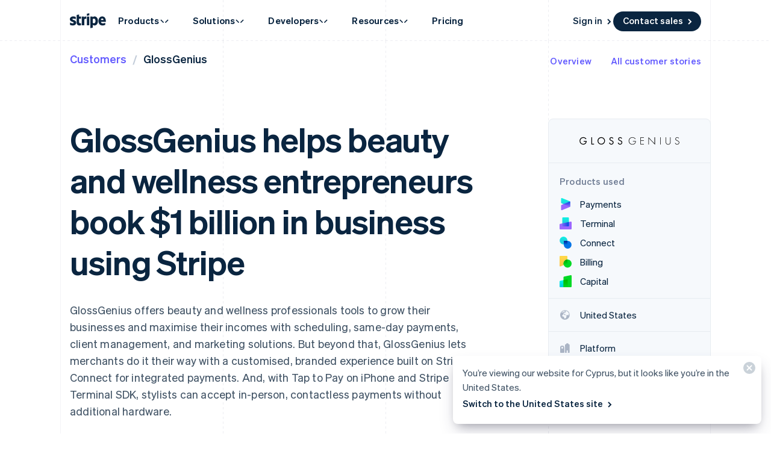

--- FILE ---
content_type: text/html; charset=utf-8
request_url: https://stripe.com/en-cy/customers/glossgenius
body_size: 109826
content:
<!DOCTYPE html>
<html
  class="MktRoot"
  lang="en-CY"
  data-js-controller="Page"
  data-page-id="customers_case_study_glossgenius"
  data-page-title="GlossGenius case study | Stripe "
  data-loading
>
  <head>
    <script>window.__capturedErrors = [];
window.onerror = function (message, url, line, column, error) { __capturedErrors.push(error); };
window.onunhandledrejection = function(evt) { __capturedErrors.push(evt.reason); }
</script>
<meta
  name="sentry-config"
  data-js-dsn=""
  data-js-release="1e67bf57ca5d2d3134afd679865db75e7d1b4e46"
  data-js-environment="production"
  data-js-project="mkt"
>

    <meta name="edge-experiment-treatments" content="wpp_acq_triple_cta_nav.control.ursula.84df23bc-f2d0-92b0-8c48-26dbbcf98d90.m,wpp_acq_l2_nav_product_dropdown_clarity.control.ursula.c23f19d5-f187-982f-9976-99b34049feb4.m,wpp_acq_support_link_global_nav.control.ursula.cad09b33-1764-4827-e691-3f445bba31d9.a,wpp_refreshed_nav_style.control.ursula.02dcbdc5-ed54-2748-943e-bc3b9c666811.a,wpp_country_phone_input.control.ursula.91a11af0-f273-8769-6a96-30ed63a866e7.a">
<meta name="experiment-treatments" content="wpp_acq_triple_cta_nav.control.ursula.5e6c6f6f-26e7-42fc-9689-151067b59306.m,wpp_acq_l2_nav_product_dropdown_clarity.control.ursula.e8253c3c-0af7-42b2-bd03-b7315ee3737f.m,wpp_acq_support_link_global_nav.control.ursula.a90236ce-b0d8-4d94-95d6-d645d500778b.a,wpp_refreshed_nav_style.control.ursula.9ebc3a41-0eb7-4cd8-93f5-9c3603ce8f00.a,wpp_country_phone_input.control.ursula.e4d57fe1-8289-4f2a-8b7b-095b12ae3e8d.a">
<meta name="experiment-token" content="b057adf6209ae65739c9190221a34d8f2ad878f8">
    

    
    

    <meta name="request-country" content="US"/>

    <script type="application/json" id="AnalyticsConfigurationJSON" >{"GTM_ID":"GTM-WK8882T","GTM_FRAME_URL":"https://b.stripecdn.com/stripethirdparty-srv/assets/","patchMismatchedCids":false,"environment":"production"}</script>

    <template id="source-attribution-loader">
  <script defer
    src="https://b.stripecdn.com/mkt-statics-srv/assets/imt-b920dec102a5c1bb57d45a54e9d70f34.js"
    data-store_url="https://b.stripecdn.com/mkt-statics-srv/assets/store-936f0d847a16164e7f6b15d74659c4a9.html">
  </script>
</template>

    <template data-js-controller="UniversalChatInitializer" data-should-show-universal-chat-cta-large="true">
  <button class="UniversalChatCtaButton" data-universal-chat-cta data-testid="chat-button" aria-label="Chat with Stripe">
  <svg xmlns="http://www.w3.org/2000/svg" fill="none" width="20" height="20"  viewBox="0 0 20 20" class="UniversalChatCtaButton__bubbleLeft">
    <path fill="#fff" stroke="#0A2540" d="M18.14 14.55a9.43 9.43 0 1 0-3.59 3.59l3.91 1.3c.21.07.57.12.83-.13.27-.27.23-.63.15-.83l-1.3-3.93Z"></path>
  </svg>

  <div class="UniversalChatCtaButton__bubbleRightContainer">
    <svg xmlns="http://www.w3.org/2000/svg" fill="none" width="20" height="20"  viewBox="0 0 20 20">
      <path fill="#fff" stroke="#0A2540" d="m1.86 14.55-1.3 3.93c-.08.2-.12.56.15.83.26.25.62.2.83.13l3.9-1.3a9.43 9.43 0 1 0-3.58-3.6Z"></path>
    </svg>
    <svg width="14" height="4" viewBox="0 0 14 4" version="1.1" xmlns="http://www.w3.org/2000/svg" xmlnsxlink="http://www.w3.org/1999/xlink" class="UniversalChatCtaButton__typingIndicator">
      <circle class="UniversalChatCtaButton__typingBubble" cx="2" cy="1.5" r="1.5" fill="#0a2540"></circle>
      <circle class="UniversalChatCtaButton__typingBubble" cx="7" cy="1.5" r="1.5" fill="#0a2540"></circle>
      <circle class="UniversalChatCtaButton__typingBubble" cx="12" cy="1.5" r="1.5" fill="#0a2540"></circle>
    </svg>
  </div>
</button>
  <button
    class="UniversalChatCtaButtonLarge"
    data-universal-chat-cta-large
    data-testid="chat-button"
    aria-label="Chat with Stripe"
    data-js-controller="UniversalChatCtaButtonLarge"
  >
    <div class="UniversalChatCtaButtonLarge__icon">
      <div class="UniversalChatCtaButtonLarge__iconInner">
        <svg xmlns="http://www.w3.org/2000/svg" fill="none" width="20" height="20"  viewBox="0 0 20 20" class="UniversalChatCtaButtonLarge__bubbleLeft">
          <path fill="#000" stroke="#e7ecf1" d="M18.14 14.55a9.43 9.43 0 1 0-3.59 3.59l3.91 1.3c.21.07.57.12.83-.13.27-.27.23-.63.15-.83l-1.3-3.93Z"></path>
        </svg>

        <div class="UniversalChatCtaButtonLarge__bubbleRightContainer">
          <svg xmlns="http://www.w3.org/2000/svg" fill="none" width="20" height="20"  viewBox="0 0 20 20">
            <path fill="#000" stroke="#e7ecf1" d="m1.86 14.55-1.3 3.93c-.08.2-.12.56.15.83.26.25.62.2.83.13l3.9-1.3a9.43 9.43 0 1 0-3.58-3.6Z"></path>
          </svg>
          <svg width="14" height="4" viewBox="0 0 14 4" version="1.1" xmlns="http://www.w3.org/2000/svg" xmlnsxlink="http://www.w3.org/1999/xlink" class="UniversalChatCtaButtonLarge__typingIndicator">
            <circle class="UniversalChatCtaButtonLarge__typingBubble" cx="2" cy="1.5" r="1.5" fill="#e7ecf1"></circle>
            <circle class="UniversalChatCtaButtonLarge__typingBubble" cx="7" cy="1.5" r="1.5" fill="#e7ecf1"></circle>
            <circle class="UniversalChatCtaButtonLarge__typingBubble" cx="12" cy="1.5" r="1.5" fill="#e7ecf1"></circle>
          </svg>
        </div>
      </div>
    </div>

    <div class="UniversalChatCtaButtonLarge__text">
      Chat with Stripe sales
    </div>
  </button>

  <iframe data-universal-chat-iframe title="Chat Widget" src="https://support-conversations.stripe.com/widget?locale=en-US&entrypoint=dot_com&audience=dot_com" style="position: fixed; right: 24px; bottom: 0px; left: auto; z-index: 2147483639; width: 390px; max-height: 708px; overflow: hidden; background-color: rgb(230, 235, 241); border: 0px; border-radius: 8px 8px 0 0; box-shadow: rgba(0, 0, 0, 0.05) 0px 12px 15px, rgba(0, 0, 0, 0.05) 0px 0px 0px 1px, rgba(0, 0, 0, 0.08) 0px 5px 9px; transition: 0.2s ease-in-out; transform: translate(0, 100%); height: calc(-40px + 100svh); opacity: 0;"></iframe>

  <div data-universal-chat-unseen-messages-count-div style="display: none; visibility: hidden; position: fixed; right: 11px; bottom: 33px; z-index: 2147483640; height: 24px; width: 24px; color: #ffffff; background-color: #635bff; border-radius: 50%; align-items: center; justify-content: center; font-size: 0.9rem; font-weight: 500; padding-bottom: 2px;"></div>
</template>

    <meta charset='utf-8' />
    
    <meta name='viewport' content='width=device-width, initial-scale=1, viewport-fit=cover' />

    
      <link rel="icon" type="image/svg+xml" href="https://images.stripeassets.com/fzn2n1nzq965/1hgcBNd12BfT9VLgbId7By/01d91920114b124fb4cf6d448f9f06eb/favicon.svg" />
<link rel="icon" type="image/png" href="https://images.stripeassets.com/fzn2n1nzq965/4vVgZi0ZMoEzOhkcv7EVwK/8cce6fdcf2733b2ec8e99548908847ed/favicon.png?w=96&amp;h=96" sizes="96x96" />
<link rel="shortcut icon" href="https://assets.stripeassets.com/fzn2n1nzq965/nu0iR4KqmkdJ52fgRts09/c3a10df318e7ffb1f516073daadea625/favicon.ico" />
<link rel="apple-touch-icon" sizes="180x180" href="https://images.stripeassets.com/fzn2n1nzq965/4vVgZi0ZMoEzOhkcv7EVwK/8cce6fdcf2733b2ec8e99548908847ed/favicon.png?w=180&amp;h=180" />
    
    
    
    <meta name="description" content="GlossGenius helps beauty and wellness entrepreneurs book $1 billion in business using Stripe">
    

    
      <link rel="canonical" href="https://stripe.com/en-cy/customers/glossgenius">
<link rel="alternate" href="https://stripe.com/customers/glossgenius" hreflang="x-default">
<link rel="alternate" href="https://stripe.com/customers/glossgenius" hreflang="en-US">
<link rel="alternate" href="https://stripe.com/es-us/customers/glossgenius" hreflang="es-US">
<link rel="alternate" href="https://stripe.com/zh-us/customers/glossgenius" hreflang="zh-US">
<link rel="alternate" href="https://stripe.com/ae/customers/glossgenius" hreflang="en-AE">
<link rel="alternate" href="https://stripe.com/at/customers/glossgenius" hreflang="de-AT">
<link rel="alternate" href="https://stripe.com/en-at/customers/glossgenius" hreflang="en-AT">
<link rel="alternate" href="https://stripe.com/au/customers/glossgenius" hreflang="en-AU">
<link rel="alternate" href="https://stripe.com/nl-be/customers/glossgenius" hreflang="nl-BE">
<link rel="alternate" href="https://stripe.com/fr-be/customers/glossgenius" hreflang="fr-BE">
<link rel="alternate" href="https://stripe.com/de-be/customers/glossgenius" hreflang="de-BE">
<link rel="alternate" href="https://stripe.com/en-be/customers/glossgenius" hreflang="en-BE">
<link rel="alternate" href="https://stripe.com/en-bg/customers/glossgenius" hreflang="en-BG">
<link rel="alternate" href="https://stripe.com/br/customers/glossgenius" hreflang="pt-BR">
<link rel="alternate" href="https://stripe.com/en-br/customers/glossgenius" hreflang="en-BR">
<link rel="alternate" href="https://stripe.com/en-ca/customers/glossgenius" hreflang="en-CA">
<link rel="alternate" href="https://stripe.com/fr-ca/customers/glossgenius" hreflang="fr-CA">
<link rel="alternate" href="https://stripe.com/de-ch/customers/glossgenius" hreflang="de-CH">
<link rel="alternate" href="https://stripe.com/fr-ch/customers/glossgenius" hreflang="fr-CH">
<link rel="alternate" href="https://stripe.com/it-ch/customers/glossgenius" hreflang="it-CH">
<link rel="alternate" href="https://stripe.com/en-ch/customers/glossgenius" hreflang="en-CH">
<link rel="alternate" href="https://stripe.com/en-cy/customers/glossgenius" hreflang="en-CY">
<link rel="alternate" href="https://stripe.com/en-cz/customers/glossgenius" hreflang="en-CZ">
<link rel="alternate" href="https://stripe.com/de/customers/glossgenius" hreflang="de-DE">
<link rel="alternate" href="https://stripe.com/en-de/customers/glossgenius" hreflang="en-DE">
<link rel="alternate" href="https://stripe.com/en-dk/customers/glossgenius" hreflang="en-DK">
<link rel="alternate" href="https://stripe.com/en-ee/customers/glossgenius" hreflang="en-EE">
<link rel="alternate" href="https://stripe.com/es/customers/glossgenius" hreflang="es-ES">
<link rel="alternate" href="https://stripe.com/en-es/customers/glossgenius" hreflang="en-ES">
<link rel="alternate" href="https://stripe.com/en-fi/customers/glossgenius" hreflang="en-FI">
<link rel="alternate" href="https://stripe.com/sv-fi/customers/glossgenius" hreflang="sv-FI">
<link rel="alternate" href="https://stripe.com/fr/customers/glossgenius" hreflang="fr-FR">
<link rel="alternate" href="https://stripe.com/en-fr/customers/glossgenius" hreflang="en-FR">
<link rel="alternate" href="https://stripe.com/gb/customers/glossgenius" hreflang="en-GB">
<link rel="alternate" href="https://stripe.com/en-gi/customers/glossgenius" hreflang="en-GI">
<link rel="alternate" href="https://stripe.com/en-gr/customers/glossgenius" hreflang="en-GR">
<link rel="alternate" href="https://stripe.com/en-hk/customers/glossgenius" hreflang="en-HK">
<link rel="alternate" href="https://stripe.com/zh-hk/customers/glossgenius" hreflang="zh-HK">
<link rel="alternate" href="https://stripe.com/en-hr/customers/glossgenius" hreflang="en-HR">
<link rel="alternate" href="https://stripe.com/it-hr/customers/glossgenius" hreflang="it-HR">
<link rel="alternate" href="https://stripe.com/en-hu/customers/glossgenius" hreflang="en-HU">
<link rel="alternate" href="https://stripe.com/ie/customers/glossgenius" hreflang="en-IE">
<link rel="alternate" href="https://stripe.com/in/customers/glossgenius" hreflang="en-IN">
<link rel="alternate" href="https://stripe.com/it/customers/glossgenius" hreflang="it-IT">
<link rel="alternate" href="https://stripe.com/en-it/customers/glossgenius" hreflang="en-IT">
<link rel="alternate" href="https://stripe.com/jp/customers/glossgenius" hreflang="ja-JP">
<link rel="alternate" href="https://stripe.com/en-jp/customers/glossgenius" hreflang="en-JP">
<link rel="alternate" href="https://stripe.com/de-li/customers/glossgenius" hreflang="de-LI">
<link rel="alternate" href="https://stripe.com/en-li/customers/glossgenius" hreflang="en-LI">
<link rel="alternate" href="https://stripe.com/en-lt/customers/glossgenius" hreflang="en-LT">
<link rel="alternate" href="https://stripe.com/fr-lu/customers/glossgenius" hreflang="fr-LU">
<link rel="alternate" href="https://stripe.com/de-lu/customers/glossgenius" hreflang="de-LU">
<link rel="alternate" href="https://stripe.com/en-lu/customers/glossgenius" hreflang="en-LU">
<link rel="alternate" href="https://stripe.com/en-lv/customers/glossgenius" hreflang="en-LV">
<link rel="alternate" href="https://stripe.com/en-my/customers/glossgenius" hreflang="en-MY">
<link rel="alternate" href="https://stripe.com/zh-my/customers/glossgenius" hreflang="zh-MY">
<link rel="alternate" href="https://stripe.com/en-mt/customers/glossgenius" hreflang="en-MT">
<link rel="alternate" href="https://stripe.com/mx/customers/glossgenius" hreflang="es-MX">
<link rel="alternate" href="https://stripe.com/en-mx/customers/glossgenius" hreflang="en-MX">
<link rel="alternate" href="https://stripe.com/nl/customers/glossgenius" hreflang="nl-NL">
<link rel="alternate" href="https://stripe.com/en-nl/customers/glossgenius" hreflang="en-NL">
<link rel="alternate" href="https://stripe.com/en-no/customers/glossgenius" hreflang="en-NO">
<link rel="alternate" href="https://stripe.com/nz/customers/glossgenius" hreflang="en-NZ">
<link rel="alternate" href="https://stripe.com/en-pl/customers/glossgenius" hreflang="en-PL">
<link rel="alternate" href="https://stripe.com/pt-pt/customers/glossgenius" hreflang="pt-PT">
<link rel="alternate" href="https://stripe.com/en-pt/customers/glossgenius" hreflang="en-PT">
<link rel="alternate" href="https://stripe.com/en-ro/customers/glossgenius" hreflang="en-RO">
<link rel="alternate" href="https://stripe.com/se/customers/glossgenius" hreflang="sv-SE">
<link rel="alternate" href="https://stripe.com/en-se/customers/glossgenius" hreflang="en-SE">
<link rel="alternate" href="https://stripe.com/en-sg/customers/glossgenius" hreflang="en-SG">
<link rel="alternate" href="https://stripe.com/zh-sg/customers/glossgenius" hreflang="zh-SG">
<link rel="alternate" href="https://stripe.com/en-si/customers/glossgenius" hreflang="en-SI">
<link rel="alternate" href="https://stripe.com/it-si/customers/glossgenius" hreflang="it-SI">
<link rel="alternate" href="https://stripe.com/en-sk/customers/glossgenius" hreflang="en-SK">
<link rel="alternate" href="https://stripe.com/th/customers/glossgenius" hreflang="th-TH">
<link rel="alternate" href="https://stripe.com/en-th/customers/glossgenius" hreflang="en-TH">
<link rel="alternate" href="https://stripe.com/br/customers/glossgenius" hreflang="pt">
<link rel="alternate" href="https://stripe.com/nl/customers/glossgenius" hreflang="nl">
<link rel="alternate" href="https://stripe.com/customers/glossgenius" hreflang="en">
<link rel="alternate" href="https://stripe.com/fr/customers/glossgenius" hreflang="fr">
<link rel="alternate" href="https://stripe.com/de/customers/glossgenius" hreflang="de">
<link rel="alternate" href="https://stripe.com/it/customers/glossgenius" hreflang="it">
<link rel="alternate" href="https://stripe.com/jp/customers/glossgenius" hreflang="ja">
<link rel="alternate" href="https://stripe.com/zh-sg/customers/glossgenius" hreflang="zh">
<link rel="alternate" href="https://stripe.com/es/customers/glossgenius" hreflang="es">
<link rel="alternate" href="https://stripe.com/se/customers/glossgenius" hreflang="sv">
<link rel="alternate" href="https://stripe.com/th/customers/glossgenius" hreflang="th">

    

    <title>GlossGenius case study | Stripe </title>

    
    <meta name="format-detection" content="telephone=no">
    
    

    
      
      

      
      
      

      <meta name="facebook-domain-verification" content="zvsnguqc5l0xz3at5o9beubpl46dv8" />
      <meta property="og:title" content="GlossGenius case study | Stripe ">
      <meta property="og:description" content="GlossGenius helps beauty and wellness entrepreneurs book $1 billion in business using Stripe">
      <meta property="og:image" name="og:image" content="https://images.stripeassets.com/fzn2n1nzq965/6U3qkUniyiqMfEFgQMhdgV/c4ab587b4d4710094577c23437e0b2f2/customers-social-card-GlossGenius__2_.png?q=80">

      <meta name="og:url" content="https://stripe.com/en-cy/customers/glossgenius">


      
      <meta name="twitter:site" content="@stripe">
      <meta name="twitter:image" content="https://images.stripeassets.com/fzn2n1nzq965/6U3qkUniyiqMfEFgQMhdgV/c4ab587b4d4710094577c23437e0b2f2/customers-social-card-GlossGenius__2_.png?q=80">
      <meta name="twitter:card" content="summary_large_image">
      <meta name="twitter:title" content="GlossGenius case study | Stripe ">
      <meta name="twitter:description" content="GlossGenius helps beauty and wellness entrepreneurs book $1 billion in business using Stripe">
    

    
    
    

    
      <meta name="stripe:notification-path"
  data-js-controller="NotificationCenterLoader"
  data-js-notification-path="/en-cy/notifications"
>
    

    

    <meta data-js-controller="ScrollDepthTracker"></meta>
    
    
      <meta data-js-controller="MonitorWebVitals"></meta>
    

    
    <link rel="preconnect" href="https://q.stripe.com" crossorigin>
<link rel="dns-prefetch" href="https://q.stripe.com">
    <link rel="preconnect" href="https://images.stripeassets.com" crossorigin>
<link rel="dns-prefetch" href="https://images.stripeassets.com">
    <link rel="preconnect" href="https://assets.stripeassets.com" crossorigin>
<link rel="dns-prefetch" href="https://assets.stripeassets.com">
    
      
    
    
      
    
    <script>new MutationObserver(e=>{for(const d of e)if(d.addedNodes)for(const e of d.addedNodes)e instanceof HTMLLinkElement&&void 0!==e.dataset.jsLazyStyle&&e.addEventListener("load",function(){this.media="all"})}).observe(document.head,{childList:!0}),document.addEventListener("DOMContentLoaded",()=>{for(const e of document.querySelectorAll("link[data-js-lazy-style]"))"all"!==e.media&&(e.media="all")});
</script>
    <link rel="preconnect" href="https://b.stripecdn.com" crossorigin>
<link rel="dns-prefetch" href="https://b.stripecdn.com">
<style>.SiteHeader{--siteMenuTransition:250ms;--siteMenuArrowSpacing:13px;--siteMenuArrowOffset:0;--userLogoColor:var(--navColor);--tabletOverlayDisplay:none;position:relative;z-index:100;background-color:var(--backgroundColor)}@media (max-width:599px){.SiteHeader{--tabletOverlayDisplay:none}}@media (max-width:899px){.SiteHeader{--desktopNavDisplay:none}}@media (min-width:900px){.SiteHeader{--mobileNavDisplay:none;--tabletOverlayDisplay:none}}@media (prefers-reduced-motion:reduce){.SiteHeader{--siteMenuTransition:1ms}}.SiteHeader--noTransitions{--siteMenuTransition:0ms}.SiteHeader.variant--Overlay{position:absolute;top:0;left:0;width:100%;background:none}@media (min-width:900px){.SiteHeader.variant--Fixed{position:fixed;top:0;left:0;width:100%}}.SiteHeader--hasGuides:after{position:absolute;bottom:0;left:0;width:100%;height:1px;margin:0;border:none;background:linear-gradient(90deg,var(--guideDashedColor),var(--guideDashedColor) 50%,transparent 0,transparent);background-size:8px 1px;content:""}.SiteHeader--excludesNav{pointer-events:none}.SiteHeader--excludesNav .SiteHeader__logo{pointer-events:auto}.SiteHeader.theme--Transparent:after{display:none}.SiteHeader__guidesContainer{position:absolute;top:0;left:0;width:100%;height:100%;overflow:hidden}.SiteHeader.theme--Transparent .SiteHeader__guidesContainer{display:none}.SiteHeader__container{position:relative;max-width:calc(var(--columnPaddingNormal)*2 + var(--layoutWidth));margin:0 auto;padding:0 var(--columnPaddingNormal);overflow:hidden}.SiteHeader__navContainer{display:flex;justify-content:space-between;align-items:center;min-height:68px;padding:32px var(--columnPaddingNormal) 12px}.HubPage .SiteHeader__navContainer{padding-left:0;padding-right:0}@media (min-width:900px){.HubPage .SiteHeader__navContainer,.SiteHeader__navContainer{padding:12px var(--columnPaddingNormal)}}@media (pointer:fine){.SiteHeader__logo{transition:var(--hoverTransition);transition-property:color,opacity}@media (-webkit-min-device-pixel-ratio:2){.SiteHeader__logo{will-change:opacity,color}}.SiteHeader__logo:hover{color:var(--navHoverColor);opacity:var(--navHoverOpacity)}}.SiteHeader__logoLink{display:block;outline:none;padding:4px;margin:-4px}.keyboard-navigation .SiteHeader__logoLink:focus{box-shadow:var(--focusBoxShadow);border-radius:2px}.SiteHeader__ctaNav{display:var(--desktopNavDisplay,initial);white-space:nowrap;overflow:hidden;justify-content:flex-end}html[lang^=de] .SiteHeader__ctaNav,html[lang^=es]:has(.SiteHeader--hasSupportLink) .SiteHeader__ctaNav,html[lang^=fr]:has(.SiteHeader--hasSupportLink) .SiteHeader__ctaNav,html[lang^=ja]:has(.SiteHeader--hasSupportLink) .SiteHeader__ctaNav,html[lang^=nl]:has(.SiteHeader--hasSupportLink) .SiteHeader__ctaNav,html[lang^=th]:has(.SiteHeader--hasSupportLink) .SiteHeader__ctaNav{--ctaFont:var(--fontWeightSemibold) 14px/1.6 var(--fontFamily)}@media (min-width:900px) and (max-width:990px){.MktRoot[lang^=en][data-loading] .SiteHeader__ctaNav{opacity:0}}@media (min-width:900px) and (max-width:1069px){.MktRoot:not([lang^=en])[data-loading] .SiteHeader__ctaNav{opacity:0}}.SiteHeader__menuNav{display:var(--mobileNavDisplay,initial)}.SiteHeader__tabletOverlay{position:fixed;top:0;left:0;width:100%;height:100%;background-color:rgba(10,37,64,.05);opacity:0;transition:opacity ease-out var(--siteMenuTransition);display:var(--tabletOverlayDisplay);z-index:0}@media (min-width:600px) and (max-width:899px){.SiteHeader--mobileMenuVisible .SiteHeader__tabletOverlay{--tabletOverlayDisplay:block;opacity:1}}.SiteHeader__mobileMenuMask{position:absolute;top:0;left:0;width:100%;display:var(--mobileNavDisplay,flex);justify-content:flex-end;transform:translateY(-100%);transition:ease-out var(--siteMenuTransition);overflow:hidden;z-index:1;pointer-events:none}.SiteHeader--mobileMenuVisible .SiteHeader__mobileMenuMask{transform:translateY(0)}.SiteHeader__mobileMenu{opacity:0;transform:translateY(100%);transform-origin:50% 0;transition:visibility step-end var(--siteMenuTransition),transform ease-out var(--siteMenuTransition),opacity ease-out var(--siteMenuTransition);pointer-events:none;visibility:hidden}.SiteHeader--mobileMenuVisible .SiteHeader__mobileMenu{transform:translateY(0);opacity:1;pointer-events:auto;visibility:visible;transition:visibility step-start var(--siteMenuTransition),transform ease-out var(--siteMenuTransition),opacity ease-out var(--siteMenuTransition)}@media (min-width:900px){.SiteHeader__mobileMenu{display:none}}.SiteHeader__menuContainer{display:var(--desktopNavDisplay,block);position:absolute;top:calc(100% - 1px - var(--siteMenuArrowSpacing));left:0;width:100%;height:1000px;z-index:1;pointer-events:none;perspective:2000px;overflow:hidden;opacity:0;transition-property:opacity;transition:var(--siteMenuTransition)}.SiteHeader--dropdownVisible .SiteHeader__menuContainer{opacity:1}.SiteHeader__menuShadowContainer{position:absolute;inset:0}.SiteHeader__menu{position:absolute;top:0;left:0}.SiteHeader--hasContactSales .SiteHeader__navContainer{-moz-column-gap:20px;column-gap:20px}html[lang^=de] .SiteHeader--hasContactSales .SiteHeader__navContainer,html[lang^=es] .SiteHeader--hasContactSales .SiteHeader__navContainer,html[lang^=fr] .SiteHeader--hasContactSales .SiteHeader__navContainer,html[lang^=id] .SiteHeader--hasContactSales .SiteHeader__navContainer,html[lang^=nl] .SiteHeader--hasContactSales .SiteHeader__navContainer{-moz-column-gap:16px;column-gap:16px}.SiteHeader--hasContactSales .SiteHeader__ctaNav{display:var(--desktopNavDisplay,flex);flex-grow:1}.SiteHeader--hasContactSales .SiteHeader__ctaNavContainer{display:flex;margin-top:3px;-moz-column-gap:16px;column-gap:16px}.SiteHeader--hasContactSales .SiteHeader__leftCta.SiteHeader__leftCta--isHidden,.SiteHeader--hasContactSales .SiteHeader__secondaryAction--isHidden{position:absolute;visibility:hidden;pointer-events:none}.SiteHeader--hasContactSales .SiteHeader__ctaNav .variant--Link{color:var(--linkColor)}.SiteHeader--hasSupportLink .SiteHeader__ctaNav{margin-left:16px}:lang(de) .SiteHeader--hasSupportLink .SiteHeader__ctaNav,:lang(es) .SiteHeader--hasSupportLink .SiteHeader__ctaNav,:lang(fr) .SiteHeader--hasSupportLink .SiteHeader__ctaNav,:lang(ja) .SiteHeader--hasSupportLink .SiteHeader__ctaNav,:lang(nl) .SiteHeader--hasSupportLink .SiteHeader__ctaNav,:lang(th) .SiteHeader--hasSupportLink .SiteHeader__ctaNav{margin-left:4px}.SiteHeader--hasSupportLink .SiteHeader__ctaNavContainer{-moz-column-gap:18px;column-gap:18px;margin-top:4px}:lang(de) .SiteHeader--hasSupportLink .SiteHeader__ctaNavContainer,:lang(es) .SiteHeader--hasSupportLink .SiteHeader__ctaNavContainer,:lang(fr) .SiteHeader--hasSupportLink .SiteHeader__ctaNavContainer,:lang(nl) .SiteHeader--hasSupportLink .SiteHeader__ctaNavContainer{-moz-column-gap:10px;column-gap:10px}.SiteHeader--tripleCTA .SiteHeader__navContainer{gap:15px}.SiteHeader--tripleCTA .SiteHeader__ctaNavContainer{--column-gap-inner:25px;-moz-column-gap:var(--column-gap-inner);column-gap:var(--column-gap-inner)}.SiteHeader__contactSalesButtonWithSearch{--column-gap:8px;display:flex;gap:var(--column-gap)}@media (min-width:900px){.MktRoot .SiteHeader--isSticky{--easeOutSine:cubic-bezier(0.61,1,0.88,1)}.MktRoot .SiteHeader--isSticky .SiteHeader__stickyShadow{position:absolute;top:0;width:100%;height:100%;transform:translateY(-100%);transition:opacity .25s var(--easeOutSine);box-shadow:0 0 60px rgba(50,50,93,.18);pointer-events:none;opacity:0}.MktRoot .SiteHeader--isSticky.SiteHeader--opaque{--accentColor:#96f;--navColor:#0a2540;--navHoverColor:#0a2540;--linkColor:#0a2540;--linkHoverColor:#0a2540;--linkHoverOpacity:0.6;--buttonColor:#635bff;--menuBgColor:#eff3f9}.MktRoot .SiteHeader--isSticky.SiteHeader--opaque .SiteHeader__stickyContainer{background:#fff}.MktRoot .SiteHeader--isSticky.SiteHeader--opaque .SiteMenu__card.Card{box-shadow:0 20px 60px rgba(50,50,93,.18)}.MktRoot .SiteHeader--isSticky.SiteHeader--opaque .SiteSubMenu{--siteSubMenuBackgroundColor:var(--menuBgColor)}.MktRoot .SiteHeader--isSticky.SiteHeader--opaque .SiteHeader__ctaNav .variant--Button{color:var(--textColor);background-color:var(--buttonColor)}.MktRoot .SiteHeader--isSticky.SiteHeader--opaque .SiteHeader__ctaNav .variant--Button:hover{background-color:var(--linkColor)}.MktRoot .SiteHeader--isSticky.SiteHeader--opaque .SiteHeader__ctaNav .variant--Link{color:var(--linkColor)}.MktRoot .SiteHeader--isSticky.SiteHeader--opaque .SiteHeader__stickyShadow{transform:translateY(0)}.MktRoot .SiteHeader--isSticky.SiteHeader--opaque .SiteMenu{padding-top:0;height:calc(var(--siteMenuHeight))}.MktRoot .SiteHeader--isSticky.SiteHeader--opaque .SiteMenu__card.Card{--cardBackground:var(--menuBgColor);border-top-left-radius:0;border-top-right-radius:0}.MktRoot .SiteHeader--isSticky.SiteHeader--opaque .SiteHeader__menuContainer{top:100%;overflow:visible}.MktRoot .SiteHeader--isSticky.SiteHeader--opaque .SiteHeader__menuShadowContainer{overflow:hidden}.MktRoot .SiteHeader--isSticky.SiteHeader--opaque .SiteMenu__sectionWrapper{margin:4px}.MktRoot .SiteHeader--isSticky.SiteHeader--opaque .SiteMenuSection__body{border-radius:4px;background:#fff}.MktRoot .SiteHeader--isSticky.SiteHeader--opaque .SiteMenuSection__footer{--siteMenuFooterMargin:0px;border-radius:0;background:var(--menuBgColor)}.MktRoot .SiteHeader--isSticky.SiteHeader--opaque .SiteSubMenu{border-radius:0}.MktRoot .SiteHeader--isSticky.SiteHeader--opaque .SiteHeaderArrow{top:-6px;box-shadow:none;--siteHeaderArrowBackgroundColor:var(--menuBgColor)}.MktRoot .SiteHeader--isSticky.SiteHeader--opaque .SiteSolutionsNav{padding:0;background-color:var(--menuBgColor)}.MktRoot .SiteHeader--isSticky.SiteHeader--opaque .SiteProductsNav{border-top-left-radius:0;border-top-right-radius:0;background-color:var(--menuBgColor)}.MktRoot .SiteHeader--isSticky.SiteHeader--isStuck{position:fixed}.MktRoot .SiteHeader--isSticky.SiteHeader--noStickyTransitions .SiteHeader__navContainer *{transition:none}}</style>
<style>.Guides{position:absolute;height:100%;width:100%;top:0;left:0;padding:0 var(--columnPaddingNormal);pointer-events:none}@media (max-width:1111px){.Guides{max-width:var(--windowWidth)}}.Guides__container{display:grid;grid:1fr/repeat(var(--columnCountMax),1fr);position:relative;max-width:var(--layoutWidth);height:100%;margin:0 auto}.Guides__guide{width:1px;background:linear-gradient(180deg,var(--guideDashedColor),var(--guideDashedColor) 50%,transparent 0,transparent);background-size:1px 8px}.Guides__guide:first-of-type,.Guides__guide:last-of-type{background:var(--guideSolidColor)}.Guides__guide:last-of-type{position:absolute;top:0;right:0;height:100%}@media (max-width:599px){.Guides__guide:nth-of-type(3n){display:none}}@media (max-width:899px){.Guides__guide:nth-of-type(2n){display:none}}</style>
<style>.UserLogo{--userLogoMaxWidth:160px;display:block}@media (max-width:899px){.UserLogo{max-width:var(--userLogoMaxWidth)}}.theme--White .UserLogo.variant--Flat{--userLogoColor:#b2bcc7}.theme--Light .UserLogo.variant--Flat{--userLogoColor:#aab4c1}.theme--Dark .UserLogo.variant--Flat{--userLogoColor:#fff;--userLogoColorAltShadeLighter:color-mix(in srgb,var(--userLogoColor) 92.5%,#000)}.UserLogo.variant--Flat{--userLogoColorAlt:var(--backgroundColor);--userLogoColorAltShadeDarker:color-mix(in srgb,var(--userLogoColor) 85%,#000);--userLogoColorAltShadeLighter:color-mix(in srgb,var(--userLogoColor) 75%,#fff);--userLogoColorAltNoTransparency:var(--backgroundColor)}</style>
<style>.SiteHeaderNavItem+.SiteHeaderNavItem{margin-left:-1px}.SiteHeaderNavItem__link,.SiteHeaderNavItem__link.Link{--linkColor:var(--navColor);--linkHoverColor:var(--navHoverColor);--linkHoverOpacity:var(--navHoverOpacity);display:block;padding:10px 20px;font:var(--fontWeightBold) 15px/1.6 var(--fontFamily);letter-spacing:.2px;color:var(--navColor);cursor:pointer;-webkit-appearance:none;-moz-appearance:none;appearance:none;background-color:transparent;border:none;outline:none}.SiteHeaderNavItem__link.Link[aria-haspopup=true],.SiteHeaderNavItem__link[aria-haspopup=true]{cursor:default;transition:var(--hoverTransition);transition-property:color,opacity}.SiteHeaderNavItem__link.Link[aria-expanded=true],.SiteHeaderNavItem__link[aria-expanded=true]{color:var(--linkHoverColor);opacity:var(--linkHoverOpacity)}.keyboard-navigation .SiteHeaderNavItem__link.Link:focus,.keyboard-navigation .SiteHeaderNavItem__link:focus{box-shadow:var(--focusBoxShadow);border-radius:4px}html[lang^=ja] .SiteHeaderNavItem__link,html[lang^=ja] .SiteHeaderNavItem__link.Link{font-weight:600;font-variation-settings:"wght" 500}html[lang^=de] .SiteHeaderNavItem__link,html[lang^=de] .SiteHeaderNavItem__link.Link,html[lang^=es]:has(.SiteHeader--hasSupportLink) .SiteHeaderNavItem__link,html[lang^=es]:has(.SiteHeader--hasSupportLink) .SiteHeaderNavItem__link.Link,html[lang^=fr]:has(.SiteHeader--hasSupportLink) .SiteHeaderNavItem__link,html[lang^=fr]:has(.SiteHeader--hasSupportLink) .SiteHeaderNavItem__link.Link,html[lang^=ja]:has(.SiteHeader--hasSupportLink) .SiteHeaderNavItem__link,html[lang^=ja]:has(.SiteHeader--hasSupportLink) .SiteHeaderNavItem__link.Link,html[lang^=nl]:has(.SiteHeader--hasSupportLink) .SiteHeaderNavItem__link,html[lang^=nl]:has(.SiteHeader--hasSupportLink) .SiteHeaderNavItem__link.Link,html[lang^=th]:has(.SiteHeader--hasSupportLink) .SiteHeaderNavItem__link,html[lang^=th]:has(.SiteHeader--hasSupportLink) .SiteHeaderNavItem__link.Link{font:var(--fontWeightBold) 14px/1.6 var(--fontFamily)}.SiteHeader--hasContactSales:not(.SiteHeader--hasSupportLink,.SiteHeader--refreshed) .SiteHeaderNavItem__link,.SiteHeader--hasContactSales:not(.SiteHeader--hasSupportLink,.SiteHeader--refreshed) .SiteHeaderNavItem__link.Link{padding:10px 20px}html[lang^=es] .SiteHeader--hasContactSales:not(.SiteHeader--hasSupportLink,.SiteHeader--refreshed) .SiteHeaderNavItem__link,html[lang^=es] .SiteHeader--hasContactSales:not(.SiteHeader--hasSupportLink,.SiteHeader--refreshed) .SiteHeaderNavItem__link.Link,html[lang^=fr] .SiteHeader--hasContactSales:not(.SiteHeader--hasSupportLink,.SiteHeader--refreshed) .SiteHeaderNavItem__link,html[lang^=fr] .SiteHeader--hasContactSales:not(.SiteHeader--hasSupportLink,.SiteHeader--refreshed) .SiteHeaderNavItem__link.Link,html[lang^=id] .SiteHeader--hasContactSales:not(.SiteHeader--hasSupportLink,.SiteHeader--refreshed) .SiteHeaderNavItem__link,html[lang^=id] .SiteHeader--hasContactSales:not(.SiteHeader--hasSupportLink,.SiteHeader--refreshed) .SiteHeaderNavItem__link.Link,html[lang^=nl] .SiteHeader--hasContactSales:not(.SiteHeader--hasSupportLink,.SiteHeader--refreshed) .SiteHeaderNavItem__link,html[lang^=nl] .SiteHeader--hasContactSales:not(.SiteHeader--hasSupportLink,.SiteHeader--refreshed) .SiteHeaderNavItem__link.Link{padding:10px 16px}html[lang^=de] .SiteHeader--hasContactSales:not(.SiteHeader--hasSupportLink,.SiteHeader--refreshed) .SiteHeaderNavItem__link,html[lang^=de] .SiteHeader--hasContactSales:not(.SiteHeader--hasSupportLink,.SiteHeader--refreshed) .SiteHeaderNavItem__link.Link{padding:10px 8px}.SiteHeader--hasSupportLink .SiteHeaderNavItem__link,.SiteHeader--hasSupportLink .SiteHeaderNavItem__link.Link{padding:10px 12px}:lang(de) .SiteHeader--hasSupportLink .SiteHeaderNavItem__link,:lang(de) .SiteHeader--hasSupportLink .SiteHeaderNavItem__link.Link,:lang(es) .SiteHeader--hasSupportLink .SiteHeaderNavItem__link,:lang(es) .SiteHeader--hasSupportLink .SiteHeaderNavItem__link.Link,:lang(fr) .SiteHeader--hasSupportLink .SiteHeaderNavItem__link,:lang(fr) .SiteHeader--hasSupportLink .SiteHeaderNavItem__link.Link,:lang(ja) .SiteHeader--hasSupportLink .SiteHeaderNavItem__link,:lang(ja) .SiteHeader--hasSupportLink .SiteHeaderNavItem__link.Link,:lang(nl) .SiteHeader--hasSupportLink .SiteHeaderNavItem__link,:lang(nl) .SiteHeader--hasSupportLink .SiteHeaderNavItem__link.Link,:lang(th) .SiteHeader--hasSupportLink .SiteHeaderNavItem__link,:lang(th) .SiteHeader--hasSupportLink .SiteHeaderNavItem__link.Link{padding:10px 9px}.SiteHeader--tripleCTA .SiteHeaderNavItem__link,.SiteHeader--tripleCTA .SiteHeaderNavItem__link.Link{padding:10px 14px}.SiteHeader .SiteHeaderNavItem--condensed .SiteHeaderNavItem__link{padding:10px 12px}.SiteHeader .SiteHeaderNavItem--condensed .SiteHeaderNavItem__link:not(.SiteHeaderNavItem__link--hasCaret){padding:10px 16px}.SiteHeaderNavItem__link--hasCaret{display:flex;align-items:center;-moz-column-gap:3px;column-gap:3px}.SiteHeaderNavItem__link--hasCaret span,.SiteHeaderNavItem__link--hasCaret svg{display:inline-flex}.SiteHeaderNavItem__link--hasCaret.SiteHeaderNavItem__link[aria-expanded=true] .SiteHeaderNavItem__linkCaret--left{transform:rotate(-90deg)}.SiteHeaderNavItem__link--hasCaret.SiteHeaderNavItem__link[aria-expanded=true] .SiteHeaderNavItem__linkCaret--right{transform:rotate(90deg)}.SiteHeaderNavItem__link--hasCaret .SiteHeaderNavItem__linkCaretContainer{position:relative;padding:7px 1px 5px}.SiteHeaderNavItem__link--hasCaret .SiteHeaderNavItem__linkCaret{transition:transform .4s cubic-bezier(.4,0,.2,1)}.SiteHeaderNavItem__link--hasCaret .SiteHeaderNavItem__linkCaret--left{translate:2px}.SiteHeaderNavItem__link--hasCaret .SiteHeaderNavItem__linkCaret--right{translate:-2px}</style>
<style>.Link{font-weight:var(--linkWeight,var(--fontWeightSemibold));cursor:pointer;color:var(--linkColor);opacity:var(--linkOpacity,1);transition:var(--hoverTransition);transition-property:color,opacity;outline:none}@media (pointer:fine){.Link:hover{color:var(--linkHoverColor,var(--linkColor));opacity:var(--linkHoverOpacity,1)}}@media (pointer:coarse){.Link:active{color:var(--linkHoverColor,var(--linkColor));opacity:var(--linkHoverOpacity,1)}}.keyboard-navigation .Link:focus{box-shadow:var(--focusBoxShadow);border-radius:2px}.Link__icon{position:relative;top:2px;margin:0 8px 0 0}</style>
<style>.SiteHeaderNav__list{display:var(--desktopNavDisplay,flex);align-items:center;margin:0;padding:0;list-style:none}.SiteHeaderNav__list:has(.SiteHeaderNavItem--condensed){padding-left:8px}</style>
<style>.DashboardLoginLink__dualCTAWrapper{display:flex;flex-direction:row;gap:var(--column-gap-inner)}</style>
<style>.CtaButton{display:inline-block;padding:3px 0 6px;border-radius:16.5px;font:var(--ctaFont);color:var(--buttonColor);transition:var(--hoverTransition);outline:none}.keyboard-navigation .CtaButton:focus{box-shadow:var(--focusBoxShadow)}html[lang^=ja] .CtaButton{font-weight:600;font-variation-settings:"wght" 425}.CtaButton.variant--Link{font-weight:var(--linkWeight,var(--fontWeightSemibold));transition-property:color,opacity}.CtaButton.variant--Link.CtaButton--jumpArrowLink{display:inline-flex;align-items:center;gap:8px;padding:1px 0 4px}@media (pointer:fine){.CtaButton.variant--Link:hover{color:var(--linkHoverColor,var(--linkColor));opacity:var(--linkHoverOpacity,1)}}@media (pointer:coarse){.CtaButton.variant--Link:active{color:var(--linkHoverColor,var(--linkColor));opacity:var(--linkHoverOpacity,1)}}@supports (hanging-punctuation:first) and (font:-apple-system-body) and (-webkit-appearance:none){.CtaButton.variant--Link{text-wrap:wrap}}.CtaButton.variant--Button{padding-left:16px;padding-right:16px;background-color:var(--buttonColor);color:var(--knockoutColor);white-space:nowrap;transition-property:background-color,opacity}.CtaButton.variant--Button.CtaButton--arrow{padding-right:12px}@media (pointer:fine){.CtaButton.variant--Button:hover{background-color:var(--buttonHoverColor,var(--buttonColor));opacity:var(--buttonHoverOpacity,1)}}@media (pointer:coarse){.CtaButton.variant--Button:active{background-color:var(--buttonHoverColor,var(--buttonColor));opacity:var(--buttonHoverOpacity,1)}}.CtaButton.variant--Google{padding-left:16px;padding-right:16px;background-color:#fff;color:var(--buttonColor);border:1px solid #e7ecf1;white-space:nowrap;transition-property:background-color}@media (pointer:fine){.CtaButton.variant--Google:hover{background-color:#f6f9fc}}@media (pointer:coarse){.CtaButton.variant--Google:active{background-color:#f6f9fc}}.CtaButton.variant--Google .HoverArrow{display:none}.CtaButton.variant--Google .GoogleIcon{position:relative;top:3px;left:-4px}</style>
<style>.HoverArrow{--arrowSpacing:5px;--arrowHoverTransition:150ms cubic-bezier(0.215,0.61,0.355,1);--arrowHoverOffset:translateX(3px);--arrowTipTransform:none;--arrowLineOpacity:0;position:relative;top:var(--arrowTop,1px);margin-left:var(--arrowSpacing);stroke-width:2px;fill:none;stroke:currentColor}.HoverArrow--sizeSmall{--arrowSpacing:4px;stroke-width:1.5px}.HoverArrow__linePath{opacity:var(--arrowLineOpacity);transition:opacity var(--hoverTransition,var(--arrowHoverTransition))}.HoverArrow__tipPath{transform:var(--arrowTipTransform);transition:transform var(--hoverTransition,var(--arrowHoverTransition))}@media (pointer:fine){a:hover .HoverArrow__linePath,button:hover .HoverArrow__linePath{--arrowLineOpacity:1}a:hover .HoverArrow__tipPath,button:hover .HoverArrow__tipPath{--arrowTipTransform:var(--arrowHoverOffset)}}@media (pointer:coarse){a:active .HoverArrow__linePath,button:active .HoverArrow__linePath{--arrowLineOpacity:1}a:active .HoverArrow__tipPath,button:active .HoverArrow__tipPath{--arrowTipTransform:var(--arrowHoverOffset)}}</style>
<style>.SiteHeader:not(.SiteHeader--isStuck) .NavCtaGradient{--buttonColor:#fff;--buttonHoverColor:hsla(0,0%,100%,0.9);--initialGradientColor:linear-gradient(90deg,#e18638,#e17a38)}.SiteHeader:not(.SiteHeader--isStuck) .NavCtaGradient .CtaButton.variant--Button .NavCta__label{background:var(--initialGradientColor);will-change:color;background-clip:text!important;-webkit-background-clip:text!important;-webkit-text-fill-color:transparent!important;transition:background .3s linear}.SiteHeader:not(.SiteHeader--isStuck) .NavCtaGradient .CtaButton.variant--Button .HoverArrow{stroke:#e17a38;will-change:stroke;transition:stroke .3s linear}.SiteHeader--isStuck .NavCtaGradient .CtaButton.variant--Button .NavCta__label{background:none!important}.SiteHeader--isStuck .NavCtaGradient .HoverArrow{stroke:#fff!important}</style>
<style>.MenuButton{--buttonHeight:32px;display:inline-flex;align-items:center;height:var(--buttonHeight);padding:0 calc(var(--buttonHeight)/2);border-radius:calc(var(--buttonHeight)/2);background-color:var(--buttonColor);color:var(--knockoutColor);transition:var(--hoverTransition);transition-property:background-color,opacity}@media (pointer:fine){.MenuButton:hover{background-color:var(--buttonHoverColor,var(--buttonColor));opacity:var(--buttonHoverOpacity,1)}}@media (pointer:coarse){.MenuButton:active{background-color:var(--buttonHoverColor,var(--buttonColor));opacity:var(--buttonHoverOpacity,1)}}</style>
<style>.MobileMenu{--siteMobileMenuHeaderHeight:60px;--siteMobileMenuFooterHeight:64px;--siteMobileMenuPadding:4px;--siteMobileMenuNavListTransform:translateY(0px);--siteMobileMenuSectionTransform:translateY(0px);--transitionDuration:400ms;--transitionEasing:cubic-bezier(0,-0.01,0.19,0.99);--siteMobileMenuTransition:var(--transitionDuration) var(--transitionEasing);--siteMobileMenuTransitionIn:visibility var(--transitionDuration) step-end,transform var(--siteMobileMenuTransition),opacity var(--siteMobileMenuTransition);--siteMobileMenuTransitionOut:visibility var(--transitionDuration) step-start,transform var(--siteMobileMenuTransition),opacity var(--siteMobileMenuTransition);position:fixed;inset:0;transform:translateY(0);background:#f6f9fb;overflow-x:hidden;overflow-y:var(--siteMobileMenuOverflowY);display:grid;grid:var(--siteMobileMenuHeaderHeight) auto var(--siteMobileMenuFooterHeight)/auto;padding:var(--siteMobileMenuPadding);z-index:2}@media (min-width:900px){.MobileMenu{display:none}}@media (prefers-reduced-motion:reduced){.MobileMenu{--transitionDuration:1ms}}.MobileMenu__header{position:sticky;top:0;padding:16px;height:var(--siteMobileMenuHeaderHeight);display:flex;justify-content:space-between;align-items:center;background-color:#fff;border-radius:4px 4px 0 0;z-index:1}.MobileMenu__header:before{content:"";position:absolute;inset:calc(var(--siteMobileMenuPadding)*-1) calc(var(--siteMobileMenuPadding)*-1) 0 calc(var(--siteMobileMenuPadding)*-1);border:solid #f6f9fb;border-width:var(--siteMobileMenuPadding);border-bottom:0 solid #f6f9fb;pointer-events:none}.MobileMenu__header:after{content:"";position:absolute;right:0;bottom:0;left:0;height:1px;background:linear-gradient(90deg,var(--guideDashedColor),var(--guideDashedColor) 50%,transparent 0,transparent);background-size:8px 1px}.MobileMenu__logo{--userLogoColor:var(--accentColor);opacity:1;visibility:visible;transform:translateX(0);transition:var(--siteMobileMenuTransitionOut);-webkit-tap-highlight-color:transparent}.MobileMenu--isMenuSectionActive .MobileMenu__logo{transform:translateX(-100%)}.MobileMenu--isMenuSectionActive .MobileMenu__logo,.MobileMenu__backButton{opacity:0;visibility:hidden;transition:var(--siteMobileMenuTransitionIn);pointer-events:none}.MobileMenu__backButton{position:absolute;left:12px;display:inline-flex;justify-content:center;align-items:center;-moz-column-gap:4px;column-gap:4px;padding:0;color:var(--accentColor);font:var(--fontWeightSemibold) 16px/1.5 var(--fontFamily);border:none;outline:none;background:none;-webkit-appearance:none;-moz-appearance:none;appearance:none;transform:translateX(100%);cursor:pointer;-webkit-tap-highlight-color:transparent}.MobileMenu--isMenuSectionActive .MobileMenu__backButton{opacity:1;transform:translateX(0);pointer-events:auto;visibility:visible;transition:var(--siteMobileMenuTransitionOut)}.keyboard-navigation .MobileMenu__backButton:focus{box-shadow:var(--focusBoxShadow)}.MobileMenu__backButtonText{padding:0 4px 2px 0}.MobileMenu__closeButton{padding:0;border:none;outline:none;background:none;-webkit-appearance:none;-moz-appearance:none;appearance:none;cursor:pointer;-webkit-tap-highlight-color:transparent}.keyboard-navigation .MobileMenu__closeButton:focus{box-shadow:var(--focusBoxShadow)}.MobileMenu__closeButton--treatment{--buttonHeight:32px;display:inline-flex;align-items:center;height:var(--buttonHeight);padding:0 calc(var(--buttonHeight)/2);border-radius:calc(var(--buttonHeight)/2);background-color:var(--buttonColor);color:var(--knockoutColor);transition:var(--hoverTransition);transition-property:background-color,opacity;-webkit-appearance:none;-moz-appearance:none;appearance:none;border:none;cursor:pointer}@media (pointer:fine){.MobileMenu__closeButton--treatment:hover{background-color:var(--buttonHoverColor,var(--buttonColor));opacity:var(--buttonHoverOpacity,1)}}@media (pointer:coarse){.MobileMenu__closeButton--treatment:active{background-color:var(--buttonHoverColor,var(--buttonColor));opacity:var(--buttonHoverOpacity,1)}}.MobileMenu__body{width:calc(100vw - 8px);display:flex}.MobileMenu__nav{width:100%;flex-shrink:0;background-color:#fff;visibility:visible;opacity:1;transform:translateX(0);transition:visibility var(--transitionDuration) step-start,transform var(--siteMobileMenuTransition),opacity var(--transitionDuration) cubic-bezier(0,.81,.36,.87)}.MobileMenu--isMenuSectionActive .MobileMenu__nav{opacity:0;transform:translateX(-25%);max-height:0;visibility:hidden;transition:visibility var(--transitionDuration) step-end,transform var(--siteMobileMenuTransition),opacity var(--transitionDuration) cubic-bezier(.705,.07,1,.17)}.MobileMenu__navList{list-style:none;margin:20px 16px;padding:0;transform:var(--siteMobileMenuNavListTransform)}.MobileMenu__sections{position:relative;width:100%;flex-shrink:0;background:#f6f9fb;transform:translateX(0);transition:transform var(--siteMobileMenuTransition)}.MobileMenu--isMenuSectionActive .MobileMenu__sections{transform:translateX(-100%)}.MobileMenu__sections:before{content:"";display:block;width:32px;position:absolute;top:0;left:-32px;height:100%;background:linear-gradient(270deg,rgba(107,124,147,.07),rgba(107,124,147,0));opacity:0;transform:translateX(0);transition:opacity var(--transitionDuration) cubic-bezier(.705,.07,1,.17);pointer-events:none}.MobileMenu--isMenuSectionActive .MobileMenu__sections:before{opacity:1;transform:translateX(-100%);transition:opacity var(--transitionDuration) cubic-bezier(0,.81,.36,.87),transform var(--transitionDuration) cubic-bezier(0,.81,.36,.87) var(--transitionDuration)}.MobileMenu__footer{height:var(--siteMobileMenuFooterHeight);display:flex;justify-content:center;align-items:center;padding:4px;gap:16px;position:sticky;bottom:0;background:radial-gradient(66.35% 66.35% at 50% 50%,hsla(0,0%,100%,.9) 0,hsla(0,0%,100%,0) 100%),hsla(0,0%,100%,.8);-webkit-backdrop-filter:blur(3.5px);backdrop-filter:blur(3.5px);z-index:2;border-radius:0 0 4px 4px}.MobileMenu__footer:after{content:"";position:absolute;inset:0 calc(var(--siteMobileMenuPadding)*-1) calc(var(--siteMobileMenuPadding)*-1) calc(var(--siteMobileMenuPadding)*-1);border:solid #f6f9fb;border-width:var(--siteMobileMenuPadding);border-top:0 solid #f6f9fb;pointer-events:none}.MobileMenu__footer--treatment{justify-content:space-between;align-items:flex-end;padding:12px}.SiteHeader--isIos .MobileMenu__footer--treatment{padding-bottom:calc(12px + var(--iosPadding, 5px))}</style>
<style>.SiteMobileMenuNavItem{--linkColor:#3f4b66;position:relative}.SiteMobileMenuNavItem:not(.SiteMobileMenuNavItem--hasDescription):before{content:"";position:absolute;right:0;bottom:0;left:0;height:1px;background:linear-gradient(90deg,var(--guideDashedColor),var(--guideDashedColor) 50%,transparent 0,transparent);background-size:8px 1px}.SiteMobileMenuNavItem--hasDescription{--linkHoverOpacity:0.8}.SiteMobileMenuNavItem__link{--linkWeight:var(--fontWeightBold);display:flex;justify-content:space-between;align-items:center;-moz-column-gap:20px;column-gap:20px;width:100%;padding:20px 0;border:none;outline:none;-webkit-appearance:none;-moz-appearance:none;appearance:none;background-color:transparent;text-align:left;font:var(--fontWeightBold) 18px/1.27 var(--fontFamily);letter-spacing:.2px;color:#3f4b66;cursor:pointer;-webkit-tap-highlight-color:transparent}.keyboard-navigation .SiteMobileMenuNavItem__link:focus{box-shadow:var(--focusBoxShadow)}@media (pointer:fine){.SiteMobileMenuNavItem__link:hover{opacity:var(--linkHoverOpacity,1)}}@media (pointer:coarse){.SiteMobileMenuNavItem__link:active{opacity:var(--linkHoverOpacity,1)}}.SiteMobileMenuNavItem__label:not(:only-child){color:#0a2540;font:var(--fontWeightBold) 16px/1.3 var(--fontFamily)}.SiteMobileMenuNavItem__description{margin-top:4px;font:var(--fontWeightNormal) 16px/1.25 var(--fontFamily)}.SiteMobileMenuNavItem__chevron{flex-shrink:0}</style>
<style>.SiteMobileProductsNav{background-color:#fff;min-height:100%;padding:24px 16px}.SiteMobileProductsNav__moreGroup{margin-top:24px}.SiteMobileProductsNav__moreGroupTitle{color:#0a2540;font:var(--fontWeightSemibold) 13px/1.84 var(--fontFamily);text-transform:uppercase}.SiteMobileProductsNav__moreGroupMenuList{margin:8px 0 0;padding:0;list-style:none;display:grid;row-gap:8px}</style>
<style>.VariantSiteMobileProductsNavGlobalPayments__subMenuList{margin:0 0 8px;padding:0;list-style:none;display:grid;row-gap:8px;min-width:248px;max-width:400px}html[lang^=en] .VariantSiteMobileProductsNavGlobalPayments__subMenuList{margin-left:48px;width:70%}</style>
<style>.SiteProductsNavIcon{width:32px;height:32px;background:#f6f9fb;border-radius:4px;display:inline-flex;justify-content:center;align-items:center}.SiteProductsNavIcon__productIconWrapper{display:inline-flex;width:16px;height:16px}</style>
<style>.SiteNavItem{--SiteNavItemBodyWhiteSpace:nowrap;--SiteNavItemBodyHyphens:none;--SiteNavItemBodyWordBreak:normal;--siteNavExternalIconMarginLeft:4px;--siteNavExternalIconMarginBottom:2px;margin-left:calc(var(--siteNavIconSize) + var(--siteNavIconSpacingRight));font:var(--siteNavItemFont,var(--fontWeightNormal) 14px/1.428571429 var(--fontFamily));letter-spacing:.2px}.SiteNavItem__arrowWrapper{max-width:0;display:inline-flex;align-items:center;justify-content:flex-start;overflow:visible;margin-left:var(--arrowSpacing)}.SiteNavItem__arrowWrapper svg{min-width:10px;min-height:10px;margin-left:0}.SiteNavItem--isTruncated{position:relative}.SiteNavItem--isTruncated .SiteNavItem__bodyLabel{display:block;position:absolute;top:0;left:0;visibility:hidden}.SiteNavItem--isTruncated .SiteNavItem__bodyLabel:after{content:"";display:block;inset:0 -4px 0 -4px;position:absolute;background:#fff;z-index:-1;border-radius:5px;box-shadow:0 5px 15px rgba(0,0,0,.1)}.SiteNavItem--isTruncated .SiteNavItem__bodyLabelTruncated{display:block;visibility:visible}.SiteNavItem--isTruncated:hover{z-index:1}.SiteNavItem--isTruncated:hover .SiteNavItem__bodyLabel{visibility:visible}.SiteNavItem--isTruncated:hover .SiteNavItem__bodyLabelTruncated{visibility:hidden}</style>
<style>.SiteProductsNavSubItem{display:inline-flex;border-radius:4px;overflow:hidden;background-color:#f6f9fc}@media (min-width:900px){.SiteProductsNavSubItem{border:1px solid #fff}}.SiteProductsNavSubItem__link{display:inline-flex;align-items:flex-start;padding:8px;color:#0a2540;outline:none;font:var(--fontWeightSemibold) 14px/1.2 var(--fontFamily)}@media (min-width:900px){.SiteProductsNavSubItem__link{font:var(--fontWeightSemibold) 12px/1.1 var(--fontFamily)}}html[lang^=ja] .SiteProductsNavSubItem__link{--fontWeightSemibold:425}.keyboard-navigation .SiteProductsNavSubItem__link:focus{box-shadow:var(--focusBoxShadow);border-radius:2px}@media (min-width:900px){.SiteProductsNavSubItem__link{overflow:hidden;align-items:center}}.SiteProductsNavSubItem__label{white-space:nowrap}.SiteProductsNavSubItem__seperator{margin-top:1px;width:14px;height:16px;display:inline-flex;justify-content:center;align-items:center;flex-shrink:0;position:relative}@media (min-width:900px){.SiteProductsNavSubItem__seperator{height:auto}}.SiteProductsNavSubItem__seperatorDot{display:flex;opacity:1;transform:translateX(0);transition:var(--hoverTransition);transition-property:opacity,transform}@media (min-width:900px){.SiteProductsNavSubItem__link:hover .SiteProductsNavSubItem__seperatorDot{opacity:0;transform:translateX(5px)}}.SiteProductsNavSubItem__seperatorArrow{position:absolute;inset:0;display:inline-flex;justify-content:center;align-items:center;margin-top:-3px}.SiteProductsNavSubItem__arrow.HoverArrow{opacity:0;width:8px;height:8px;transition:var(--hoverTransition);transition-property:opacity;position:absolute;left:0}@media (min-width:900px){.SiteProductsNavSubItem__link:hover .SiteProductsNavSubItem__arrow.HoverArrow{opacity:1}}.SiteProductsNavSubItem__body{font-weight:var(--fontWeightNormal);opacity:.6;transition:var(--hoverTransition);transition-property:opacity}.SiteProductsNavSubItem__link:hover .SiteProductsNavSubItem__body{opacity:1}@media (min-width:900px){.SiteProductsNavSubItem__body{overflow:hidden;text-overflow:ellipsis;white-space:nowrap}}</style>
<style>.SiteMobileProductsNavGroup{background-color:#fff;padding:24px 16px;border-radius:4px;margin-bottom:4px}.SiteMobileProductsNavGroup:first-child{border-radius:0 0 4px 4px}.SiteMobileProductsNavGroup__title{color:#0a2540;font:var(--fontWeightSemibold) 13px/1.84 var(--fontFamily);text-transform:uppercase}.SiteMobileProductsNavGroup__menuList{--siteNavItemLinkPadding:0;--siteNavItemFont:var(--fontWeightNormal) 16px/1.1 var(--fontFamily);--siteNavIconSize:32px;--siteNavIconSpacingTop:7px;--siteNavIconSpacingRight:16px;--siteNavIconLabelLineHeight:24px;--siteNavItemBodyDisplay:block;margin:12px 0 0;padding:0;list-style:none;display:grid;row-gap:16px}.SiteMobileProductsNavGroup__menuList .SiteNavItem{--SiteNavItemBodyWhiteSpace:normal;--SiteNavItemBodyWordBreak:break-word}[lang^=de] .SiteMobileProductsNavGroup__menuList .SiteNavItem{--SiteNavItemBodyWordBreak:normal;--SiteNavItemBodyHyphens:auto}.SiteMobileProductsNavGroup__menuSubList{margin:0;padding:0;list-style:none;display:grid;row-gap:4px}</style>
<style>.SiteProductsNavCollapsedItem{display:block}.SiteProductsNavCollapsedItem__link{display:block;outline:none}html[lang^=ja] .SiteProductsNavCollapsedItem__link{--fontWeightSemibold:425}.keyboard-navigation .SiteProductsNavCollapsedItem__link:focus{box-shadow:var(--focusBoxShadow);border-radius:2px}.SiteProductsNavCollapsedItem__label{color:#0a2540;font:var(--fontWeightSemibold) 14px/1.61 var(--fontFamily)}@media (min-width:900px){.SiteProductsNavCollapsedItem__label{font:var(--fontWeightNormal) 14px/1.61 var(--fontFamily)}.SiteProductsNavCollapsedItem__link:hover .SiteProductsNavCollapsedItem__label{font-weight:var(--fontWeightSemibold)}}.SiteProductsNavCollapsedItem__arrow.HoverArrow{opacity:0;transition:var(--hoverTransition);transition-property:opacity}@media (min-width:900px){.SiteProductsNavCollapsedItem__link:hover .SiteProductsNavCollapsedItem__arrow.HoverArrow{opacity:1}}.SiteProductsNavCollapsedItem__body{--height:0px;--expanded-height:0px;color:#727f96;font:var(--fontWeightNormal) 14px/1.5 var(--fontFamily)}@media (min-width:900px){.SiteProductsNavCollapsedItem__body{height:var(--height);opacity:0;transition:.36s ease;transition-property:opacity,height}.SiteProductsNavCollapsedItem__link:hover .SiteProductsNavCollapsedItem__body{transition:.3s ease .1s;height:var(--expanded-height);opacity:1}}.SiteProductsNavCollapsedItem__bodyContent{display:inline-block;pointer-events:none}</style>
<style>.SiteMobileNavGroup{background-color:#fff;padding:24px 16px;border-radius:4px;margin-bottom:4px}.SiteMobileNavGroup:first-child{border-radius:0 0 4px 4px}.SiteMobileNavGroup--transparent{background:none}.SiteMobileNavGroup__title{color:#0a2540;font:var(--fontWeightSemibold) 13px/1.84 var(--fontFamily);text-transform:uppercase}.SiteMobileNavGroup__menuList{--siteNavItemLinkPadding:2px 0;--siteNavIconSize:16px;--siteNavIconSpacingTop:2px;--siteNavIconSpacingRight:10px;--siteNavItemFont:var(--fontWeightSemibold) 16px/1.25 var(--fontFamily);margin:0;padding:12px 0;list-style:none;display:grid;row-gap:24px}</style>
<style>.SiteMobileMenuSection{height:100%;max-height:0;overflow:hidden;opacity:0;transform:var(--siteMobileMenuSectionTransform);transition:max-height var(--transitionDuration) step-end,opacity var(--transitionDuration) step-end}.SiteMobileMenuSection--isActive{max-height:100%;opacity:1;transition:max-height var(--transitionDuration) step-start,opacity var(--transitionDuration) step-start}</style>
<style>:where(.BasicIcon){--basicIconColor:#0a2540;display:block}</style>
<style>.VariantSiteMobileDevelopersNav__subsection{margin:18px 0;padding-left:26px}.VariantSiteMobileDevelopersNav__subsection .SiteNavItem__link{padding:var(--siteNavItemLinkPadding,6px) 0}.VariantSiteMobileDevelopersNav__subsection:first-of-type{margin-top:8px}.VariantSiteMobileDevelopersNav__subsection:last-of-type{margin-bottom:0}.VariantSiteMobileDevelopersNav__sublist{margin:0;padding:0;list-style:none;--siteNavItemFont:var(--fontWeightNormal) 16px/1.27375 var(--fontFamily)}.VariantSiteMobileDevelopersNav__subtitle{font:var(--fontWeightSemibold) 13px/1.538461538 var(--fontFamily);letter-spacing:.4px;text-transform:uppercase;margin-bottom:10px;color:#0a2540}</style>
<style>.SiteHeaderArrow{--siteHeaderArrowBackgroundColor:var(--cardBackground);position:absolute;top:8px;left:50%;margin:0 0 0 -6px;width:12px;height:12px;transform:translateY(12px) translateX(var(--siteMenuArrowOffset)) rotate(45deg);border-radius:3px 0 0 0;background-color:var(--siteHeaderArrowBackgroundColor);box-shadow:-3px -3px 5px rgba(82,95,127,.04);transition-property:transform;transition-duration:var(--siteMenuTransition);z-index:2}.SiteHeader--dropdownVisible .SiteHeaderArrow{transform:translateY(0) translateX(var(--siteMenuArrowOffset)) rotate(45deg)}@media (max-width:899px){.SiteHeaderArrow{display:none}}.SiteHeaderArrow.SiteHeaderArrow--themeLight{--siteHeaderArrowBackgroundColor:#f0f3f6}</style>
<style>.SiteMenu{--siteMenuOffset:0;--siteMenuRotateX:0;--siteMenuTranslateX:0;display:inline-block;padding-top:var(--siteMenuArrowSpacing);height:calc(var(--siteMenuHeight) + var(--siteMenuArrowSpacing));transform:translateX(var(--siteMenuTranslateX)) rotateX(var(--siteMenuRotateX));transform-origin:50% -50px;transition:var(--siteMenuTransition);transition-property:transform,width,height;will-change:transform,width,height;z-index:2}.SiteMenu[hidden]{--siteMenuRotateX:-15deg}.SiteMenu__card.Card{position:relative;height:100%;z-index:1;--cardShadow:var(--cardShadowXLarge);--cardShadowMargin:var(--cardShadowXLargeMargin)}.SiteMenu__section{--siteMenuSectionOffset:0;display:inline-block;position:absolute;top:0;left:50%;transform:translateX(-50%) translateX(var(--siteMenuSectionOffset));transition:var(--siteMenuTransition);transition-property:transform,opacity;will-change:transform,opacity}.SiteMenu__section[hidden]{opacity:0;pointer-events:none}.SiteMenu__section[hidden].SiteMenu__section--left{--siteMenuSectionOffset:-150px}.SiteMenu__section[hidden].SiteMenu__section--right{--siteMenuSectionOffset:150px}.SiteMenu__section .SiteNavList__title{color:#0a2540}.SiteNavItem--hasNoIcon.SiteNavItem--hasNoBody .SiteNavItem__link .SiteNavItem__label{transition:none;opacity:1}.SiteNavItem--hasNoIcon.SiteNavItem--hasNoBody .SiteNavItem__link:hover{font-weight:var(--fontWeightSemibold)}</style>
<style>.SiteProductsNav{--siteProductsNavWidth:960px;--siteProductsNavAsideWidth:200px;width:var(--siteProductsNavWidth);max-width:calc(100vw - 48px);padding:4px;display:grid;grid:auto/1fr var(--siteProductsNavAsideWidth);border-radius:var(--cardBorderRadius);background-color:#f6f9fb}@media (min-width:960px){.SiteProductsNav{--siteProductsNavAsideWidth:244px}}html[lang^=en] .SiteProductsNav,html[lang^=zh] .SiteProductsNav{--siteProductsNavAsideWidth:244px}.SiteProductsNav__groupList{display:grid;row-gap:4px}.SiteProductsNav__group{background-color:#fff;padding:24px;border-radius:4px}.SiteProductsNav__groupTitle{color:#0a2540;font:var(--fontWeightSemibold) 13px/1.84 var(--fontFamily);text-transform:uppercase}.SiteProductsNav__groupMenuContainer{--groupMenuMaxWidth:640px;--groupColumnWidth:290px;max-width:var(--groupMenuMaxWidth);margin-top:8px;display:grid;grid:auto/repeat(2,var(--groupColumnWidth));align-items:start;justify-content:space-between;-moz-column-gap:20px;column-gap:20px}html[lang^=en] .SiteProductsNav__groupMenuContainer,html[lang^=zh] .SiteProductsNav__groupMenuContainer{--groupMenuMaxWidth:620px;--groupColumnWidth:258px}.SiteProductsNav__groupMenuList{--siteNavIconSize:32px;--siteNavIconSpacingTop:5px;--siteNavIconSpacingRight:16px;--siteNavIconLabelLineHeight:24px;margin:0;padding:0;list-style:none;display:grid;grid:auto/auto;row-gap:12px}.SiteProductsNav__groupMenuSubList{margin:0;padding-left:var(--sublistInset);list-style:none;display:grid;grid:auto/auto;row-gap:2px}html[lang^=en] .SiteProductsNav__groupMenuSubList,html[lang^=zh] .SiteProductsNav__groupMenuSubList{--sublistInset:42px}.SiteProductsNav__aside{padding:24px 10px 28px 24px}@media (min-width:960px){.SiteProductsNav__aside{padding-left:28px}}.SiteProductsNav__asideTitle{color:#0a2540;font:var(--fontWeightSemibold) 13px/1.84 var(--fontFamily);text-transform:uppercase}.SiteProductsNav__asideMenuList{margin:9px 0 0;padding:0;list-style:none;display:grid;grid:auto/auto;row-gap:8px}</style>
<style>.SiteMenuSection{--siteMenuSpacing:24px;position:relative}@media (min-width:900px){.SiteMenuSection{display:inline-block;--siteMenuSpacing:32px}}@media (max-width:899px){.SiteMenuSection:before{position:absolute;top:0;left:0;width:100%;height:1px;background:linear-gradient(90deg,var(--guideDashedColor),var(--guideDashedColor) 50%,transparent 0,transparent);background-size:8px 1px;content:""}}.SiteMenuSection__body{padding:var(--siteMenuSectionBodyPadding,var(--siteMenuSpacing) var(--siteMenuSpacing) calc(var(--siteMenuSpacing) - 11px))}.SiteMenuSection:only-child .SiteMenuSection__body{padding:var(--siteMenuSectionBodyPadding,var(--siteMenuSpacing) var(--siteMenuSpacing) calc(var(--siteMenuSpacing) - 8px))}.SiteMenuSection+.SiteMenuSection .SiteMenuSection__body{padding-top:var(--siteMenuSectionBodyPadding,calc(var(--siteMenuSpacing) - 12px))}.SiteMenuSection--variantNoPadding .SiteMenuSection__body,.SiteMenuSection--variantNoPadding:only-child .SiteMenuSection__body{padding:0}.SiteMenuSection+.SiteMenuSection:before{position:absolute;top:0;left:0;width:100%;height:1px;background:linear-gradient(90deg,var(--guideDashedColor),var(--guideDashedColor) 50%,transparent 0,transparent);background-size:8px 1px;content:""}.SiteMenuSection__footer{--siteMenuFooterMargin:4px;border-radius:4px;background-color:#eff3f9;margin:var(--siteMenuFooterMargin);padding:calc(var(--siteMenuSpacing) - var(--siteMenuFooterMargin)) calc(var(--siteMenuSpacing) - var(--siteMenuFooterMargin))}</style>
<style>.SiteSolutionsNav{--siteSolutionsNavWidth:604px;width:var(--siteSolutionsNavWidth);padding:4px;border-radius:var(--cardBorderRadius);background-color:#f6f9fb}.SiteSolutionsNav__groupList{display:grid;row-gap:4px}.SiteSolutionsNav__group{background-color:#fff;padding:24px 28px;border-radius:4px}.SiteSolutionsNav__group--grid{display:grid;grid:auto/1fr 1fr;-moz-column-gap:12px;column-gap:12px}.SiteSolutionsNav__groupTitle{color:#0a2540;font:var(--fontWeightSemibold) 13px/1.84 var(--fontFamily);text-transform:uppercase}.SiteSolutionsNav__groupMenuContainer{margin-top:12px;display:grid;grid:auto/repeat(auto-fit,minmax(200px,1fr));-moz-column-gap:12px;column-gap:12px}.SiteSolutionsNav__groupMenuList{--siteNavIconSize:16px;--siteNavIconSpacingTop:2px;--siteNavIconSpacingRight:10px;--siteNavIconLabelLineHeight:20px;margin:0;padding:2px 0;list-style:none;display:grid;row-gap:12px;grid-auto-rows:max-content}.SiteSolutionsNav__externalMenu.SiteNavItem{--siteNavExternalIconMarginLeft:0px}</style>
<style>.SiteDevelopersNav__bodyLayout{display:inline-grid;grid:auto/repeat(2,1fr);gap:var(--siteMenuSpacing) var(--siteMenuSpacing)}.SiteDevelopersNav__header{grid-area:auto/span 2}.SiteDevelopersNav__footerLayout{display:inline-grid;grid:auto/repeat(2,1fr);-moz-column-gap:var(--siteMenuSpacing);column-gap:var(--siteMenuSpacing)}</style>
<style>.SiteNavItem{--SiteNavItemBodyWhiteSpace:nowrap;--SiteNavItemBodyHyphens:none;--SiteNavItemBodyWordBreak:normal;--siteNavExternalIconMarginLeft:4px;--siteNavExternalIconMarginBottom:2px;margin-left:calc(var(--siteNavIconSize) + var(--siteNavIconSpacingRight));font:var(--siteNavItemFont,var(--fontWeightNormal) 14px/1.428571429 var(--fontFamily));letter-spacing:.2px}.SiteNavItem--hasIcon{margin-left:0}.SiteNavItem__link{display:inline-flex;color:#0a2540;outline:none}.keyboard-navigation .SiteNavItem__link:focus{box-shadow:var(--focusBoxShadow);border-radius:2px}.SiteNavList--iconSizeMedium .SiteNavItem__link{align-items:start}.SiteNavList--iconSizeLarge .SiteNavItem__link{align-items:center}@media (min-width:900px){.SiteNavList--iconSizeLarge .SiteNavItem__link{align-items:start}}.SiteNavList--iconSizeXLarge .SiteNavItem__link{align-items:center}@media (max-width:899px){.SiteNavItem__link{padding:var(--siteNavItemLinkPadding,6px)}}.SiteNavItem__iconContainer{--iconLightColor:#88add2;--iconDarkColor:#0a2540;--iconKnockoutColor:#fff;flex:0 0 auto;width:var(--siteNavIconSize);height:var(--siteNavIconSize);margin-top:var(--siteNavIconSpacingTop);margin-right:var(--siteNavIconSpacingRight)}.SiteNavItem__iconContainer svg{width:inherit;height:inherit;vertical-align:top}.SiteNavItem__iconContainer circle,.SiteNavItem__iconContainer path,.SiteNavItem__iconContainer rect{transition:var(--hoverTransition);transition-property:fill,stroke}.SiteNavList--iconSizeNormal .SiteNavItem__iconContainer{margin-top:3px}.SiteNavItem__link:hover .SiteNavItem__iconContainer{--iconLightColor:initial;--iconDarkColor:initial;--iconKnockoutColor:initial}.SiteNavItem__basicIcon.BasicIcon{--basicIconColor:var(--iconLightColor,var(--iconHoverLightColor,#0a2540))}.SiteNavItem__externalIcon{--siteNavIconSize:10px;--iconLightColor:#727f96;flex:0 0 auto;width:var(--siteNavIconSize);height:var(--siteNavIconSize);margin:0 0 var(--siteNavExternalIconMarginBottom) var(--siteNavExternalIconMarginLeft);vertical-align:middle}.SiteNavItem__externalIcon path{transition:var(--hoverTransition);transition-property:fill,stroke}.SiteNavItem__link:hover .SiteNavItem__externalIcon{--iconLightColor:initial}.SiteNavItem__label{color:inherit;line-height:var(--siteNavIconLabelLineHeight,inherit)}.SiteNavItem--hasIcon .SiteNavItem__label{font-weight:var(--fontWeightSemibold)}.SiteNavItem--hasNoIcon.SiteNavItem--hasNoBody .SiteNavItem__label{transition:var(--hoverTransition);transition-property:opacity;opacity:.8}.SiteNavItem--hasNoIcon.SiteNavItem--hasNoBody .SiteNavItem__link:hover .SiteNavItem__label{opacity:1}html[lang^=ja] .SiteNavItem__label{--fontWeightSemibold:425}.SiteNavItem__arrow.HoverArrow{transition:var(--hoverTransition);transition-property:opacity}.SiteNavItem--isArrowHidden .SiteNavItem__arrow.HoverArrow{opacity:0}@media (max-width:899px){.SiteNavItem--isArrowHidden .SiteNavItem__arrow.HoverArrow{display:none}}.SiteNavItem__link:hover .SiteNavItem__arrow.HoverArrow{opacity:1}@media (min-width:900px){.SiteNavItem--hasNoBody.SiteNavItem--isArrowHidden .SiteNavItem__arrow.HoverArrow{display:none}}.SiteNavItem__body{color:inherit;line-height:var(--siteNavIconBodyLineHeight,inherit);opacity:.6;position:relative;transition:var(--hoverTransition);transition-property:opacity;white-space:var(--SiteNavItemBodyWhiteSpace);word-break:var(--SiteNavItemBodyWordBreak);-webkit-hyphens:var(--SiteNavItemBodyHyphens);hyphens:var(--SiteNavItemBodyHyphens)}.SiteNavItem__link:hover .SiteNavItem__body{opacity:1}@media (max-width:899px){.SiteNavItem__body{display:var(--siteNavItemBodyDisplay,none)}}</style>
<style>.SiteNavList{--siteNavIconSpacingTop:0;--siteNavIconSpacingRight:10px;--siteNavListMinWidth:254px}.SiteNavList--iconSizeNormal{--siteNavIconSize:16px;--siteNavListSpacing:8px}.SiteNavList--iconSizeNormal .SiteNavItem--hasIcon+.SiteNavItem{--siteNavListSpacing:12px}.SiteNavList--iconSizeNormal .SiteNavItem--hasBody+.SiteNavItem{--siteNavListSpacing:22px}.SiteNavList--iconSizeMedium{--siteNavIconSize:20px;--siteNavIconSpacingRight:16px;--siteNavListSpacing:12px}.SiteNavList--iconSizeMedium .SiteNavItem--hasIcon+.SiteNavItem{--siteNavListSpacing:12px}.SiteNavList--iconSizeLarge{--siteNavIconSize:28px;--siteNavIconSpacingRight:12px;--siteNavListSpacing:12px}@media (min-width:900px){.SiteNavList--iconSizeLarge{--siteNavIconSpacingTop:6px;--siteNavIconSpacingRight:16px;--siteNavListSpacing:20px}}.SiteNavList--iconSizeXLarge{--siteNavIconSize:32px;--siteNavIconSpacingRight:14px;--siteNavListSpacing:32px}.SiteNavList__title{margin-bottom:var(--siteNavListSpacing);font:var(--fontWeightSemibold) 13px/1.538461538 var(--fontFamily);letter-spacing:.4px;text-transform:uppercase;color:#727f96}@media (max-width:899px){.SiteNavList__title{margin:var(--SiteNavListTitleMargin,0 0 calc(10px + var(--siteNavListSpacing)) 0)}}@media (min-width:900px){.SiteNavList--iconSizeNormal .SiteNavList__title{margin-left:calc(var(--siteNavIconSize) + var(--siteNavIconSpacingRight))}}.SiteNavList__excludeTitleIndent .SiteNavList__title{margin-left:0}.SiteNavList__list{min-width:var(--siteNavListMinWidth);margin:0;padding:0;list-style:none}.SiteNavList__list .SiteNavItem+.SiteNavItem{margin-top:var(--siteNavListSpacing)}.SiteNavList[data-column-count="2"] .SiteNavList__list{--columnCount:2;display:grid;grid:auto/repeat(var(--columnCount),1fr)}.SiteNavList[data-column-count="2"] .SiteNavList__list .SiteNavItem+.SiteNavItem{margin-top:0}@media (max-width:899px){.SiteNavList[data-column-count="2"] .SiteNavList__list{margin:calc(var(--siteNavListSpacing)/-2)}}@media (min-width:600px){.SiteNavList[data-column-count="2"] .SiteNavList__list{--columnCount:3}}@media (min-width:750px){.SiteNavList[data-column-count="2"] .SiteNavList__list{--columnCount:4}}@media (min-width:900px){.SiteNavList[data-column-count="2"] .SiteNavList__list{gap:var(--siteNavListSpacing) var(--siteNavListSpacing)}}</style>
<style>.SiteResourcesNav__bodyLayout{display:inline-grid;grid:auto/repeat(2,1fr);-moz-column-gap:var(--siteMenuSpacing);column-gap:var(--siteMenuSpacing)}.SiteResourcesNav__bodyLayout .SiteNavList{--siteNavListMinWidth:217px}.SiteResourcesNav__footerLayout{display:inline-grid;grid:auto/repeat(2,1fr);-moz-column-gap:var(--siteMenuSpacing);column-gap:var(--siteMenuSpacing)}.SiteResourcesNav__footerLayout .SiteNavList{--siteNavListMinWidth:217px}</style>
<style>.Card{--cardBleedRightResponsive:var(--cardBleedRight);--cardBleedRightSmall:calc(var(--columnWidth)*-0.5);--cardBleedRightNormal:calc(var(--columnWidth)*-1);--cardBleedBottomNormal:16px;--cardBleedBottomSmall:8px;--cardBleedBottomNone:0px;--cardShadow:none;--cardShadowMargin:0;--cardMinHeight:72px;position:relative;min-width:100px;min-height:var(--cardMinHeight);max-width:var(--cardMaxWidth,none);margin-right:var(--cardBleedRightResponsive);margin-bottom:calc(var(--cardBleedBottom, 0)*-1);border-radius:var(--cardBorderRadius);background:var(--cardBackground);box-shadow:var(--cardShadow);overflow:hidden}@media (min-width:600px){.Card{--cardBleedRightResponsive:var(--cardBleedRightTablet,var(--cardBleedRight));max-width:var(--cardMaxWidthTablet,var(--cardMaxWidth))}}@media (min-width:900px){.Card{--cardBleedRightResponsive:var(--cardBleedRightDesktop,var(--cardBleedRightTablet,var(--cardBleedRight)))}}.Card--border{border:1px solid var(--cardBorderColor)}.Card--border.Card--borderSoft{--cardBorderColor:var(--cardBorderColorSoft)}.Card--accented:before{content:"";display:block;position:absolute;top:0;left:0;right:0;height:8px;background:var(--cardAccentColor);z-index:2}@media (max-width:599px){.Card--hasShadowMargin{margin-bottom:var(--cardShadowMargin)}}.Card--shadowXSmall{--cardShadow:var(--cardShadowXSmall);--cardShadowMargin:var(--cardShadowXSmallMargin)}.Card--shadowSmall{--cardShadow:var(--cardShadowSmall);--cardShadowMargin:var(--cardShadowSmallMargin)}.Card--shadowMedium{--cardShadow:var(--cardShadowMedium);--cardShadowMargin:var(--cardShadowMediumMargin)}.Card--shadowLarge{--cardShadow:var(--cardShadowLarge);--cardShadowMargin:var(--cardShadowLargeMargin)}.Card--shadowXLarge{--cardShadow:var(--cardShadowXLarge);--cardShadowMargin:var(--cardShadowXLargeMargin)}</style>
<style>.CustomersCaseStudyHero.Section{--sectionPaddingTop:0;--sectionPaddingMax:50}</style>
<style>.BreadcrumbNavItem{position:relative}.BreadcrumbNavItem+.BreadcrumbNavItem:before{content:"/";color:#c2ccd9;font:inherit;position:relative;margin:0 6px 0 10px}html[lang^=ja] .BreadcrumbNavItem .Link{font-weight:600;font-variation-settings:"wght" 425}.BreadcrumbNavItem--isDisabled{pointer-events:none}.BreadcrumbNavItem--isActive .BreadcrumbNavItem__link{color:var(--titleColor)}.BreadcrumbNavItem__badge{margin-left:8px;transform:translateY(-1px)}</style>
<style>.ProductNavItem{display:inline-block;padding:0 8px;list-style:none;font:var(--fontWeightNormal) 15px/1.6 var(--fontFamily);letter-spacing:.2px;white-space:nowrap}@media (min-width:600px){.ProductNavItem{padding:0 16px}}.ProductNavItem:first-of-type{padding-left:0}.ProductNavItem:last-of-type{padding-right:0}html[lang^=ja] .ProductNavItem .Link{font-weight:600;font-variation-settings:"wght" 425}.ProductNavItem--isActive{--linkColor:var(--navColor);--linkHoverOpacity:0.6}</style>
<style>.BreadcrumbNav{display:flex;align-items:baseline;justify-content:space-between;width:100%;max-width:var(--layoutWidth);margin:0 auto;padding:16px 0}@media (min-width:450px){.BreadcrumbNav{display:flex;justify-content:space-between;align-items:center}}@media (max-width:449px){.BreadcrumbNav--shouldWrapMobile{flex-direction:column}}.BreadcrumbNav__list{display:flex;flex-shrink:0;align-items:center;margin:0 16px 5px 0;list-style:none;padding:0;font:var(--fontWeightSemibold) 18px/28px var(--fontFamily)}.BreadcrumbNav__linkList{margin:0;padding:0;display:flex}.BreadcrumbNav__separator{margin:0 10px;color:#c2ccd9}</style>
<style>.HorizontalOverflowContainer{--trackHeight:auto;--maskSpacing:16px;display:flex;align-items:center;overflow:hidden;-webkit-mask-image:linear-gradient(90deg,transparent,#000 var(--maskSpacing),#000 calc(100% - var(--maskSpacing)),transparent);mask-image:linear-gradient(90deg,transparent,#000 var(--maskSpacing),#000 calc(100% - var(--maskSpacing)),transparent)}@media (max-width:449px){.HorizontalOverflowContainer--isDisabledOnMobile{--horizontalOverflowSpacing:0!important;-webkit-mask-image:none;mask-image:none}}.HorizontalOverflowContainer__track{display:flex;overflow:auto;-webkit-overflow-scrolling:touch;position:relative;height:var(--trackHeight);scrollbar-width:none}.HorizontalOverflowContainer__track::-webkit-scrollbar{display:none}.HorizontalOverflowContainer__items{display:flex;position:relative;padding:0 var(--horizontalOverflowSpacing,20px)}</style>
<style>.Copy{--paddingLeft:var(--columnPaddingNormal);--paddingRight:var(--columnPaddingMedium);--headerPaddingLeft:var(--paddingLeft);--headerPaddingRight:var(--paddingRight);--headerMaxWidth:var(--copyMaxWidth);--bodyPaddingLeft:var(--paddingLeft);--bodyPaddingRight:var(--paddingRight);--bodyMaxWidth:var(--copyMaxWidth);--footerPaddingLeft:var(--paddingLeft);--footerPaddingRight:var(--paddingLeft);--footerRowGap:var(--rowGapMedium);--ctaSpacing:16px;--footerGap:"";scroll-margin-top:var(--fixedNavScrollMargin)}.HubPage .Copy{--paddingLeft:0px;--paddingRight:0px;--footerRowGap:32px;--titleAnchorDisplay:none}.Copy--accented{--titleColor:var(--accentColor)}.Copy.variant--Hero{--titleFontSize:48px;--titleLineHeight:56px;--titleLetterSpacing:-0.02em;--rowGap:var(--rowGapLarge)}.Copy.variant--Hero,.Copy.variant--Section{--titleWeight:var(--fontWeightBold);--paragraphGap:20px}.Copy.variant--Section{--paddingRight:var(--columnPaddingXLarge);--rowGap:var(--rowGapMedium);--titleFontSize:34px;--titleLineHeight:1.294117647;--titleLetterSpacing:-0.1px}.HubPage .Copy.variant--Section{--rowGap:16px;--titleFontSize:32px;--titleWeight:var(--fontWeightSemibold);--titleLineHeight:40px;--titleLetterSpacing:-0.64px;--bodyFontSize:18px;--bodyLineHeight:1.5555555556}@media (min-width:900px){.HubPage .Copy.variant--Section{--titleFontSize:48px;--titleLineHeight:56px;--titleLetterSpacing:-0.96px}}.CondensedExperiment .Copy.variant--Section{--rowGap:16px}.Copy.variant--Subsection{--paddingRight:var(--columnPaddingXLarge);--rowGap:var(--rowGapMedium);--titleFontSize:24px;--titleLineHeight:1.333333333;--titleWeight:var(--fontWeightBold);--titleLetterSpacing:0.1px;--paragraphGap:20px}.HubPage .Copy.variant--Subsection{--rowGap:16px;--footerRowGap:32px;--titleFontSize:24px;--titleLineHeight:32px;--titleWeight:var(--fontWeightSemibold);--bodyFontSize:18px;--bodyLineHeight:28px}@media (min-width:600px){.HubPage .Copy.variant--Subsection{--titleFontSize:28px;--titleLineHeight:36px;--paddingRight:40px}}.Copy.variant--Footer{--paddingRight:var(--columnPaddingXLarge);--rowGap:var(--rowGapMedium);--paragraphGap:20px}.Copy.variant--Footer,.Copy.variant--Stat{--titleFontSize:24px;--titleLineHeight:1.333333333;--titleWeight:var(--fontWeightBold);--titleLetterSpacing:0.1px}.Copy.variant--Detail,.Copy.variant--Stat{--rowGap:var(--rowGapNormal);--titleBorderColor:var(--accentColor);--bodyFontSize:15px;--bodyLineHeight:1.6}.Copy.variant--Detail{--titleFontSize:15px;--titleLineHeight:1.6;--titleWeight:var(--fontWeightSemibold);--titleLetterSpacing:0.2px;--paragraphGap:8px}html[lang^=ja] .Copy.variant--Detail{--titleWeight:425}.HubPage .Copy.variant--Detail{--titleFontSize:18px;--titleWeight:var(--fontWeightSemibold);--titleLineHeight:28px;--bodyFontSize:15px;--bodyLineHeight:24px}@media (min-width:600px){.HubPage .Copy.variant--Detail{--paddingRight:40px}}.Copy__title.Copy__title--wrapBalance{text-wrap:balance}.Copy__title.Copy__title--wrapPretty{text-wrap:pretty}@media (min-width:600px){.Copy.variant--Subsection{--titleFontSize:26px;--titleLineHeight:1.384615385;--titleLetterSpacing:0}}@media (min-width:1112px){.Copy.variant--Hero{--titleFontSize:56px;--titleLineHeight:68px}.Copy.variant--Section{--titleFontSize:38px;--titleLineHeight:1.263157895;--titleLetterSpacing:-0.2px}}.Copy{--titleFont:var(--titleWeight) var(--titleFontSize)/var(--titleLineHeight) var(--fontFamily);--captionFont:var(--fontWeightBold) var(--captionFontSize,18px)/var(--captionLineHeight,1.555555556) var(--fontFamily);--bodyFont:var(--fontWeightNormal) var(--bodyFontSize,18px)/var(--bodyLineHeight,1.555555556) var(--fontFamily);letter-spacing:.2px}.Copy,.Copy__header{display:grid;row-gap:var(--rowGap)}.Copy__header{position:relative;grid-template-columns:minmax(0,1fr);padding:0 var(--headerPaddingRight) 0 var(--headerPaddingLeft);max-width:var(--headerMaxWidth)}.Copy__header.variant--HeroCondensed{align-items:center;display:flex;padding:0 16px 0 var(--headerPaddingLeft)}.Copy__header.variant--HeroCondensed .Copy__icon{margin-right:16px}.Copy__header.variant--HeroCondensed .Copy__title{font-size:15px;font-weight:500}.Copy__header.variant--Condensed{--rowGap:16px}.Copy__icon{min-height:40px;display:flex;align-items:flex-end;margin-bottom:var(--rowGap)}.Copy__caption{font:var(--captionFont);color:var(--accentColor)}html[lang^=ja] .Copy__caption{font-weight:600;font-variation-settings:"wght" 500}.Copy__title{position:relative;font:var(--titleFont);color:var(--titleColor);letter-spacing:var(--titleLetterSpacing,inherit);word-wrap:break-word;overflow-wrap:break-word}html[lang^=ja] .Copy__title{font-weight:600;font-variation-settings:"wght" var(--titleWeight)}.Copy__title:before{display:var(--titleAnchorDisplay,block);position:absolute;top:calc(.5px + var(--titleLineHeight)*var(--titleFontSize)/2 - var(--titleFontSize)/2);left:calc(var(--headerPaddingLeft)*-1);width:1px;height:var(--titleFontSize);background-color:var(--titleBorderColor,transparent);content:""}.Copy__title .Badge{position:relative;top:-3px;margin-left:2px}.variant--Detail .Copy__title .Badge{top:-1px}.Copy__body.variant--Detail{--bodyFont:var(--fontWeightNormal) 15px/1.6 var(--fontFamily)}.Copy__body{padding:0 var(--bodyPaddingRight) 0 var(--bodyPaddingLeft);font:var(--bodyFont);color:var(--textColor);max-width:var(--bodyMaxWidth)}.Copy__body img{max-width:100%}.Copy__body p+p{margin-top:var(--paragraphGap)}.Copy__body.Copy__body--wrapBalance{text-wrap:balance}.Copy__body.Copy__body--wrapPretty{text-wrap:pretty}.Copy__footer{display:grid;grid-auto-columns:minmax(0,1fr);row-gap:var(--footerRowGap);margin-top:calc(var(--footerGap, var(--rowGap)) - var(--rowGap));padding:0 var(--footerPaddingRight) 0 var(--footerPaddingLeft)}.Copy__footer>.CtaButton,.Copy__footer>.CtaLink{justify-self:flex-start}.Copy__footer--alignCenter{justify-items:center;text-align:center}.Copy__footer>.List[data-column-count="2"]{max-width:calc(var(--columnWidth)*2)}.Copy__footer>.CopyBody--anchored{margin-left:calc(var(--columnPaddingNormal)*-1)}.Copy.variant--Superhero{--rowGap:var(--rowGapLarge);--titleWeight:var(--fontWeightBold);--paragraphGap:20px}.HubPage .Copy.variant--Superhero{--titleFontMin:50;--titleFontMax:76;--viewportMin:var(--viewportWidthSmall);--viewportMax:var(--viewportWidthMedium);--titleFontSize:calc(var(--titleFontMin)*1px + (var(--titleFontMax) - var(--titleFontMin))*(var(--windowWidth) - var(--viewportMin)*1px)/(var(--viewportMax) - var(--viewportMin)));;--titleLineHeight:1.04;--titleLetterSpacing:-0.04em;--titleWeight:var(--fontWeightSemibold);--titleFont:var(--titleWeight) var(--titleFontSize)/var(--titleLineHeight) var(--fontFamily);--headerMarginTop:100px;--headerPadding:0 var(--headerPaddingRight) 0 var(--headerPaddingLeft);min-width:0;padding:var(--headerPadding);--rowGap:var(--rowGapLarge);--paragraphGap:20px}@media (min-width:600px){.HubPage .Copy.variant--Superhero{--headerPaddingRight:var(--columnPaddingNone);--titleFontMin:60;--viewportMin:var(--viewportWidthMedium);--viewportMax:var(--viewportWidthLarge)}}@media (min-width:900px) and (max-height:700px){.HubPage .Copy.variant--Superhero{--titleFontSize:64px}}@media (min-width:1112px){.HubPage .Copy.variant--Superhero{--titleFontSize:76px}}</style>
<style>.CustomerProfile{--cardBackground:#f6f9fc;--customerProfileBorderColor:#e7ecf1;border:1px solid var(--customerProfileBorderColor);font:var(--fontWeightNormal) 15px/18px var(--fontFamily);color:#0a2540}.CustomerProfile__customerLogo{display:flex;align-items:center;justify-content:center;padding:16px}.CustomerProfile__section{padding:18px;border-top:1px solid var(--customerProfileBorderColor)}.CustomerProfile__title{font:var(--fontWeightSemibold) 15px/24px var(--fontFamily);letter-spacing:.2px;color:#727f96}.CustomerProfile__showAllProducts{margin:12px 0 0;color:var(--buttonColor);font:var(--ctaFont);cursor:pointer;-webkit-appearance:none;-moz-appearance:none;appearance:none;background-color:transparent;border:none;outline:none;padding:0;transition:var(--hoverTransition);border-radius:4px}.keyboard-navigation .CustomerProfile__showAllProducts:focus{box-shadow:var(--focusBoxShadow)}@media (pointer:fine){.CustomerProfile__showAllProducts:hover{color:var(--linkHoverColor,var(--linkColor));opacity:var(--linkHoverOpacity,1)}}.CustomerProfile__customerDetail{display:grid;grid:1fr/20px 1fr;align-items:center;gap:0 14px}</style>
<style>.StripeProductUsed{display:grid;grid:1fr/20px 1fr;gap:0 14px;align-items:center}.StripeProductUsed[aria-hidden=true]{display:none}.StripeProductUsed__productLogo{height:20px;width:auto}</style>
<style>.StripeProductUsedList{list-style:none;display:grid;grid-template-columns:var(--stripeProductUsedListGridTemplateColumns,none);padding:0;margin:var(--stripeProductUsedListMargin,16px 0 0);overflow:hidden;gap:var(--stripeProductUsedListGap,12px 0)}</style>
<style>.ColumnLayout{--columnRowGap:var(--rowGapLarge);display:grid;row-gap:var(--columnRowGap);align-items:flex-start}.HubPage .ColumnLayout{-moz-column-gap:var(--gridColumnGap);column-gap:var(--gridColumnGap)}.ColumnLayout--alignCenter{align-items:center}.ColumnLayout--alignBottom{align-items:flex-end}.ColumnLayout--alignStretch{align-items:stretch}@media (min-width:600px){.ColumnLayout[data-columns="1,1,1"],.ColumnLayout[data-columns="1,1,1,1"],.ColumnLayout[data-columns="2,1"],.ColumnLayout[data-columns="2,1,0"],.ColumnLayout[data-columns="2,1,1"],.ColumnLayout[data-columns="2,2"],.ColumnLayout[data-columns="3,2"]{grid-template-columns:repeat(2,1fr)}}@media (max-width:599px){.ColumnLayout[data-columns="2,2"].ColumnLayout--reflowDirectionRightToLeft>:first-child{order:1}}@media (max-width:899px){.ColumnLayout[data-columns="1,3"]:not(.ColumnLayout--reflowDirectionLeftToRight)>:first-child,.ColumnLayout[data-columns="3,1"].ColumnLayout--reflowDirectionRightToLeft>:first-child,.ColumnLayout[data-columns="3,2"].ColumnLayout--reflowDirectionRightToLeft>:first-child{order:1}}@media (min-width:600px) and (max-width:899px){.ColumnLayout[data-columns-tablet="1"]{grid-template-columns:1fr}.ColumnLayout[data-columns-tablet="3,1"]{grid-template-columns:3fr 1fr}.ColumnLayout[data-columns="2,1,1"]>:first-child{grid-area:1/span 2}}@media (min-width:900px){.ColumnLayout[data-columns="1,1,1"]{grid-template-columns:repeat(3,1fr)}.ColumnLayout[data-columns="2,1"]{grid-template-columns:2fr 1fr}.ColumnLayout[data-columns="1,1,1,1"]{grid-template-columns:repeat(4,1fr)}.ColumnLayout[data-columns="1,1"]{grid-template-columns:repeat(2,1fr)}.ColumnLayout[data-columns="1,3"]{grid-template-columns:1fr minmax(0,3fr)}.ColumnLayout[data-columns="3,1"]{grid-template-columns:3fr 1fr}.ColumnLayout[data-columns="2,1,1"]{grid-template-columns:2fr repeat(2,1fr)}.ColumnLayout[data-columns="2,1,0"]{grid-template-columns:2fr 1fr 1fr}.ColumnLayout[data-columns="1,2,1"]{grid-template-columns:1fr 2fr 1fr}}@media (min-width:1112px){.ColumnLayout[data-columns="3,2"]{grid-template-columns:3fr 2fr;min-width:calc(var(--columnWidth)*5)}}.HubPage .ColumnLayout[data-columns="2,1"]{grid-template-columns:repeat(var(--gridColumnCount),1fr)}.HubPage .ColumnLayout[data-columns="2,1"]>:nth-child(n){grid-column:1/-1}@media (min-width:900px){.HubPage .ColumnLayout[data-columns="2,1"]>:nth-child(odd){grid-column:span 8}.HubPage .ColumnLayout[data-columns="2,1"]>:nth-child(2n){grid-column:span 4}}.HubPage .ColumnLayout[data-columns="1,1,1"]{grid-template-columns:repeat(var(--gridColumnCount),1fr)}.HubPage .ColumnLayout[data-columns="1,1,1"]>:nth-child(n){grid-column:span 4}</style>
<style>.RowLayout{--rowLayoutGapXSmall:16px;--rowLayoutGapSmall:24px;--rowLayoutGapNormal:32px;--rowLayoutGapMedium:var(--rowLayoutGapNormal);--rowLayoutGapLarge:var(--rowLayoutGapNormal);--rowLayoutGapXLarge:var(--rowLayoutGapNormal);--rowLayoutGapXXLarge:var(--rowLayoutGapNormal);--rowLayoutGap:var(--rowLayoutGapLarge);display:grid;grid:auto/minmax(0,1fr);row-gap:var(--rowLayoutGap);align-items:flex-start}@media (min-width:600px){.RowLayout{--rowLayoutGapMedium:48px;--rowLayoutGapLarge:var(--rowLayoutGapMedium);--rowLayoutGapXLarge:var(--rowLayoutGapMedium);--rowLayoutGapXXLarge:64px}}@media (min-width:900px){.RowLayout{--rowLayoutGapLarge:64px;--rowLayoutGapXLarge:96px;--rowLayoutGapXXLarge:128px}}.HubPage .RowLayout{--rowLayoutGapXSmall:16px;--rowLayoutGapSmall:24px;--rowLayoutGapNormal:32px;--rowLayoutGapMedium:40px;--rowLayoutGapLarge:40px;--rowLayoutGapXLarge:96px}@media (min-width:600px){.HubPage .RowLayout{--rowLayoutGapLarge:48px;--rowLayoutGapXLarge:112px}}@media (min-width:900px){.HubPage .RowLayout{--rowLayoutGapLarge:56px;--rowLayoutGapXLarge:128px}}.ColumnLayout--alignStretch .RowLayout>:last-child{margin-top:auto}</style>
<style>.Section{--sectionAngleSin:var(--angleNormalSin);--sectionAngle:0;--sectionPaddingSmallMax:110;--sectionPaddingXSmallMax:72;--sectionPaddingMin:72;--sectionPaddingMax:var(--sectionPaddingNormalMax);--sectionPaddingTopMax:var(--sectionPaddingMax);--sectionPaddingBottomMax:var(--sectionPaddingMax);--sectionMarginTop:0;--sectionMarginBottom:0;--sectionAngleHeight:calc(var(--windowWidth)*var(--sectionAngleSin));--sectionAnglePaddingBaseMin:100;--sectionAnglePaddingBaseMax:var(--sectionPaddingMax);--sectionAnglePaddingTopBaseMax:var(--sectionAnglePaddingBaseMax);--sectionAnglePaddingBottomBaseMax:var(--sectionAnglePaddingBaseMax);--sectionAngleMaxHeight:none;--sectionOverflow:hidden;--sectionTransformOrigin:100% 0;--sectionBackgroundOverflow:visible;position:relative;z-index:1;margin-top:var(--sectionMarginTop);margin-bottom:var(--sectionMarginBottom);color:var(--textColor);scroll-margin-top:calc(var(--fixedNavHeight) + var(--fixedNavSpacing) - var(--sectionPaddingTop))}.HubPage .Section,.Section{--sectionPaddingNormalMax:128}.HubPage .Section{--sectionPaddingSmallMax:112;--sectionPaddingXSmallMax:96;--sectionPaddingMin:96}.Section--hasStickyNav{--sectionOverflow:visible}.Section--hasBorderTop .Section__background{border-top:1px solid rgba(230,235,241,.52)}.Section--paddingSmall{--sectionPaddingMax:var(--sectionPaddingSmallMax)}.Section--paddingXSmall{--sectionPaddingMax:var(--sectionPaddingXSmallMax)}.Section{--sectionAnglePaddingTopBase:calc(var(--sectionAnglePaddingBaseMin)*1px + (var(--sectionAnglePaddingTopBaseMax) - var(--sectionAnglePaddingBaseMin))*(var(--windowWidth)/737 - 0.50882px));;--sectionAnglePaddingBottomBase:calc(var(--sectionAnglePaddingBaseMin)*1px + (var(--sectionAnglePaddingBottomBaseMax) - var(--sectionAnglePaddingBaseMin))*(var(--windowWidth)/737 - 0.50882px));;--sectionPaddingTopGutterWidth:var(--gutterWidth);--sectionAnglePaddingTop:calc(var(--sectionAngleHeight) - var(--sectionAngleSin)*var(--sectionPaddingTopGutterWidth) + var(--sectionAnglePaddingTopBase));--sectionAnglePaddingBottom:calc(var(--sectionAngleHeight) - var(--sectionAngleSin)*var(--gutterWidth) + var(--sectionAnglePaddingBottomBase));--sectionPaddingTop:calc(var(--sectionPaddingMin)*1px + (var(--sectionPaddingTopMax) - var(--sectionPaddingMin))*(var(--windowWidth)/737 - 0.50882px));;--sectionPaddingBottom:calc(var(--sectionPaddingMin)*1px + (var(--sectionPaddingBottomMax) - var(--sectionPaddingMin))*(var(--windowWidth)/737 - 0.50882px));}@media (max-width:375px){.Section{--sectionAnglePaddingTopBase:calc(var(--sectionAnglePaddingBaseMin)*1px);--sectionAnglePaddingBottomBase:calc(var(--sectionAnglePaddingBaseMin)*1px);--sectionPaddingTop:calc(var(--sectionPaddingMin)*1px);--sectionPaddingBottom:calc(var(--sectionPaddingMin)*1px)}}@media (min-width:1112px){.Section{--sectionAnglePaddingTopBase:calc(var(--sectionAnglePaddingTopBaseMax)*1px);--sectionAnglePaddingBottomBase:calc(var(--sectionAnglePaddingBottomBaseMax)*1px);--sectionPaddingTop:calc(var(--sectionPaddingTopMax)*1px);--sectionPaddingBottom:calc(var(--sectionPaddingBottomMax)*1px)}}.Section__background{position:relative;height:100%;max-height:var(--sectionAngleMaxHeight);width:100%;top:0;left:0;transform-origin:var(--sectionTransformOrigin);transform:skewY(var(--sectionAngle));background:var(--backgroundColor);overflow:hidden}.Section__background--isTransparent{background:hsla(0,0%,100%,.2);-webkit-backdrop-filter:blur(7px);backdrop-filter:blur(7px)}.Section__masked{overflow:var(--sectionOverflow)}.Section__container{position:relative;z-index:1;display:flex;justify-content:center;min-height:var(--sectionMinHeight)}.Section__layoutContainer{width:100%;max-width:var(--layoutWidth);margin:0 var(--columnPaddingNormal)}.Section__layout{padding:var(--sectionPaddingTop) 0 var(--sectionPaddingBottom)}.Section--angleTop{--sectionPaddingTop:var(--sectionAnglePaddingTop);--sectionAngle:var(--angleNormal)}.Section--angleBottom{--sectionTransformOrigin:0 0}.Section--angleBoth,.Section--angleBottom{--sectionPaddingBottom:var(--sectionAnglePaddingBottom);--sectionMarginBottom:calc(var(--sectionAngleHeight)*-1)}.Section--angleBoth{--sectionPaddingTop:var(--sectionAnglePaddingTop);--sectionAngle:var(--angleNormal)}.Section--bleed3{--sectionPaddingBottom:0}.Section__backgroundMask{position:absolute;width:100%;height:100%;overflow:var(--sectionBackgroundOverflow)}.Section--paddingTopNone{--sectionPaddingTop:0}.Section--paddingTopMedium{--sectionPaddingTop:80px}.Section--paddingTopXXLarge{--sectionPaddingTop:160px}@media (min-width:600px){.Section--paddingTopXXLarge{--sectionPaddingTop:calc(90px + 15vw)}}.Section--paddingTopAngleLarge.Section{--sectionAnglePaddingTopBaseMax:172}.Section--paddingBottomNone{--sectionPaddingBottom:0}.Section--paddingBottomSmall{--sectionPaddingBottom:64px}.Section--marginTopLarge{--sectionMarginTop:20px}@media (min-width:600px){.Section--marginTopLarge{--sectionMarginTop:40px}}@media (min-width:900px){.Section--peekingContent .Section__layout{padding-top:calc(var(--sectionPaddingTop) + 45px)}}@media (min-width:900px){.Section--peekingContent--invoicing .Section__layout{padding-top:calc(var(--sectionPaddingTop) - 65px)}}</style>
<style>.CustomersCaseStudyStatGrid{display:grid;grid-template-columns:1fr;grid-gap:32px 0;grid-auto-flow:row;position:sticky;top:16px}.CustomersCaseStudyStatGrid__cta{display:grid;grid:repeat(2,auto)/auto;gap:16px 0;justify-items:flex-start;padding:0 var(--columnPaddingNormal)}.CustomersCaseStudyStatGrid__ctaTitle{color:var(--titleColor);font:var(--fontWeightBold) 18px/21px var(--fontFamily)}</style>
<style>.ArticleMarkdown{display:grid;gap:24px 0;font:var(--fontWeightNormal) 15px/24px var(--fontFamily);letter-spacing:.2px;color:var(--textColor)}@media (min-width:750px){.ArticleMarkdown{font-size:18px;line-height:28px}.ArticleMarkdown>*{max-width:var(--copyMaxWidth)}}.ArticleMarkdown h1,.ArticleMarkdown h2,.ArticleMarkdown h3,.ArticleMarkdown h4,.ArticleMarkdown h5,.ArticleMarkdown h6{padding:0 var(--columnPaddingMedium) 0 var(--columnPaddingNormal);color:var(--titleColor)}.ArticleMarkdown h1{font:var(--fontWeightBold) 48px/56px var(--fontFamily);letter-spacing:-.2px}html[lang^=ja] .ArticleMarkdown h1{font-weight:600;font-variation-settings:"wght" 500}.ArticleMarkdown h2{font:var(--fontWeightBold) 34px/44px var(--fontFamily);letter-spacing:-.1px;margin-top:48px}html[lang^=ja] .ArticleMarkdown h2{font-weight:600;font-variation-settings:"wght" 500}.ArticleMarkdown h3{font:var(--fontWeightBold) 24px/32px var(--fontFamily);letter-spacing:.1px;margin-top:32px}html[lang^=ja] .ArticleMarkdown h3{font-weight:600;font-variation-settings:"wght" 500}.ArticleMarkdown h4,.ArticleMarkdown h5,.ArticleMarkdown h6{font:var(--fontWeightSemibold) 18px/28px var(--fontFamily);letter-spacing:.2px;margin:8px 0 -16px}html[lang^=ja] .ArticleMarkdown h4,html[lang^=ja] .ArticleMarkdown h5,html[lang^=ja] .ArticleMarkdown h6{font-weight:600;font-variation-settings:"wght" 425}.ArticleMarkdown:first-of-type>:first-child{margin-top:0}.ArticleMarkdown p{padding:0 var(--columnPaddingMedium) 0 var(--columnPaddingNormal)}.ArticleMarkdown li>p{padding-left:0;padding-right:0}.ArticleMarkdown ol,.ArticleMarkdown ul{margin:0}.ArticleMarkdown ul{list-style:none}.ArticleMarkdown li{position:relative;padding-right:var(--columnPaddingMedium)}.ArticleMarkdown li+li,.ArticleMarkdown li ul li:first-child{margin-top:16px}.ArticleMarkdown ul li:before{position:absolute;top:9px;left:-21px;width:7px;height:7px;border-radius:50%;background-color:var(--bulletColor);content:""}@media (min-width:600px){.ArticleMarkdown ul li:before{top:11px;left:-23px;width:8px;height:8px}}.ArticleMarkdown code,.ArticleMarkdown pre{max-width:var(--markdownMaxWidth);font:var(--sourceCodeFont)}.ArticleMarkdown pre{max-width:calc(1px + var(--columnMaxWidth)*3);margin:8px 0;padding:12px var(--columnPaddingNormal);overflow-x:auto;border-radius:var(--cardBorderRadius);border:1px solid var(--cardBorderColor);background:var(--subcardBackground);white-space:pre-wrap}.ArticleMarkdown img{max-width:100%}.ArticleMarkdown strong{color:var(--titleColor)}html[lang^=ja] .ArticleMarkdown strong{font-weight:600;font-variation-settings:"wght" 500}</style>
<style>.TestimonialCard{--testimonialCardAccentColor:#fff;--knockoutColor:#17457a;--logoContainerHeight:180px;--gradientOffset:calc(20px + var(--logoContainerHeight));--gradientStart:transparent calc(var(--gradientOffset)*-1);--gradientEnd:var(--backgroundColor) var(--gradientOffset);--gradient:linear-gradient(180deg,var(--gradientStart),var(--gradientEnd));--logoVerticalOffset:6px;--logoHeight:40px;--buttonHoverColor:var(--buttonColor);--buttonHoverOpacity:0.6;--backgroundPosition:top center;--backgroundSize:100% auto;--cardBackground:var(--gradient),var(--backgroundPosition)/var(--backgroundSize) no-repeat var(--backgroundColor) var(--backgroundImage)}@media (min-width:600px){.TestimonialCard{--logoHeight:60px}}@media (min-width:750px){.TestimonialCard.TestimonialCard--orientationHorizontal{--gradient:linear-gradient(270deg,var(--gradientStart),var(--gradientEnd));--gradientOffset:50%;--logoVerticalOffset:0px;--logoContainerHeight:100%;--backgroundPosition:130% 50%;--backgroundSize:auto 100%}}@media (min-width:900px){.TestimonialCard.TestimonialCard--orientationHorizontal{--backgroundPosition:100% 50%}}.TestimonialCard.theme--Dark{--testimonialCardAccentColor:#fff;--knockoutColor:#17457a;--cardBackground:var(--gradient),var(--backgroundPosition)/var(--backgroundSize) no-repeat var(--backgroundColor) var(--backgroundImage)}.MktRoot[data-loading] .TestimonialCard,.TestimonialCard.TestimonialCard--noBackgroundImage{--cardBackground:var(--backgroundColor)}.TestimonialCarousel[data-js-swipeable] .TestimonialCard{--cardBackground:transparent}.TestimonialCard__card.Card{position:relative;height:100%}.TestimonialCard__content{display:flex;flex-direction:column-reverse;min-height:290px;color:var(--testimonialCardAccentColor)}@media (min-width:750px){.TestimonialCard--orientationHorizontal .TestimonialCard__content{display:grid;grid:auto/repeat(2,1fr);height:100%}.TestimonialCard--orientationHorizontal.TestimonialCard--excludeLogo .TestimonialCard__content{grid:auto/.65fr .35fr}}.TestimonialCard__body{padding:0 24px 32px}.TestimonialCard--excludeLogo .TestimonialCard__body{padding:48px}@media (min-width:750px){.TestimonialCard--orientationHorizontal .TestimonialCard__body{display:flex;flex-direction:column;justify-content:center;align-items:flex-start;padding:48px 0 48px 48px}}.TestimonialCard__body .CtaButton{--buttonColor:var(--testimonialCardAccentColor);--buttonHoverColor:var(--testimonialCardAccentColor);margin-top:26px}.TestimonialCard__logoContainer{position:relative;height:var(--logoContainerHeight)}.TestimonialCard__logoLink{display:inline-block}.TestimonialCard__logo.UserLogo{--userLogoMaxWidth:none;position:absolute;top:calc(var(--logoVerticalOffset) + 50%);left:50%;height:var(--logoHeight);transform:translate(-50%,-50%)}@media (min-width:900px){.TestimonialCard__logo.UserLogo{--userLogoMaxWidth:300px;width:100%}}</style>
<style>.Quote__body{position:relative;font:var(--fontWeightNormal) 18px/1.55 var(--fontFamily);quotes:"“" "”" "‘" "’"}.Quote__body:before{content:open-quote;position:absolute;left:-10px}html[lang^=ja] .Quote__body:before{left:-20px;top:-5px}html[lang^=fr] .Quote__body:before{left:-14px}.Quote__body:after{content:close-quote;position:absolute}.Quote__body:after,html[lang^=fr] .Quote__body:after{transform:translateX(2px)}.Quote--bodySizeSmall .Quote__body{font:var(--fontWeightNormal) 15px/24px var(--fontFamily);letter-spacing:.2px}html[lang^=de] .Quote__body{quotes:"“" "”" "‘" "’"}html[lang^=sv] .Quote__body{quotes:"”" "”" "‘" "’"}html[lang^=es] .Quote__body,html[lang^=fr] .Quote__body{quotes:"«" "»" "“" "”"}html[lang^=it] .Quote__body{quotes:'"' '"'}html[lang^=ja] .Quote__body{quotes:"「" "」" "『" "』"}.Quote--excludeHangingQuotes .Quote__body:after,.Quote--excludeHangingQuotes .Quote__body:before{content:none}.Quote__attribution{margin:16px 0 0;font:var(--fontWeightNormal) 15px/1.66 var(--fontFamily)}.Quote__author{font-weight:var(--fontWeightBold);color:var(--titleColor)}</style>
<style>.CustomersCaseStudyContent.Section{--sectionPaddingMax:50;--sectionOverflow:visible}@media (max-width:899px){.CustomersCaseStudyContent.Section{--sectionPaddingTop:0}}</style>
<style>.Article .ArticleImage{margin:16px 0}.Article .ArticleImage:first-child{margin-top:0}.Article .TestimonialCard{margin-top:48px;margin-bottom:32px}.Article .Table{margin-top:16px}.Article .Tweet{margin:48px 0}.Article .Video:not(:first-child){margin-top:48px}</style>
<style>.UniversalChatCtaButton{position:fixed;right:24px;bottom:24px;z-index:99;width:64px;height:64px;border-radius:50%;background:#0a2540;border:none;outline:none;display:flex;align-items:center;justify-content:center;flex-direction:column;cursor:pointer;animation:loadChatBubble .2s cubic-bezier(.16,1,.3,1);transition:opacity .3s cubic-bezier(.4,0,.2,1)}@media (pointer:fine){.UniversalChatCtaButton:hover{opacity:.8}}@media (pointer:coarse){.UniversalChatCtaButton:active{opacity:.8}}@media (prefers-reduced-motion:no-preference){@media (pointer:fine){.UniversalChatCtaButton:hover .UniversalChatCtaButton__bubbleLeft{transform:translateX(-8px) scale(0)}.UniversalChatCtaButton:hover .UniversalChatCtaButton__bubbleRightContainer{transform:scale(1.5) translateY(2px)}.UniversalChatCtaButton:hover .UniversalChatCtaButton__typingIndicator{opacity:1}}@media (pointer:coarse){.UniversalChatCtaButton:active .UniversalChatCtaButton__bubbleLeft{transform:translateX(-8px) scale(0)}.UniversalChatCtaButton:active .UniversalChatCtaButton__bubbleRightContainer{transform:scale(1.5) translateY(2px)}.UniversalChatCtaButton:active .UniversalChatCtaButton__typingIndicator{opacity:1}}}.UniversalChatCtaButton:before{content:"";position:absolute;inset:-1px;border-radius:50%;box-shadow:var(--focusBoxShadow);opacity:0;pointer-events:none}@media (prefers-reduced-motion:no-preference){.UniversalChatCtaButton:before{transition:opacity var(--hoverTransition)}}.UniversalChatCtaButton:focus-visible{outline:none}.UniversalChatCtaButton:focus-visible:before{opacity:1}@keyframes loadChatBubble{0%{opacity:0;transform:translateY(30px) scale(.5)}to{opacity:1;transform:translateY(0) scale(1)}}.UniversalChatCtaButton__bubbleLeft{position:relative;margin-bottom:-16px;margin-left:8px;z-index:10;transform-origin:top right;transition:transform .3s cubic-bezier(.4,0,.2,1)}.UniversalChatCtaButton__bubbleRightContainer{position:relative;margin-right:8px;transform-origin:bottom left;transition:transform .3s cubic-bezier(.4,0,.2,1)}.UniversalChatCtaButton__typingIndicator{position:absolute;top:8px;left:3px;opacity:0;overflow:visible;transition:opacity .3s cubic-bezier(.4,0,.2,1);scale:.67}.UniversalChatCtaButton__typingBubble{animation:UniversalChatTypingBubbleBounce .75s ease-in-out infinite}.UniversalChatCtaButton__typingBubble:nth-child(2){animation-delay:.15s}.UniversalChatCtaButton__typingBubble:nth-child(3){animation-delay:.3s}@keyframes UniversalChatTypingBubbleBounce{0%,to{animation-timing-function:ease-out;transform:translateY(2px)}50%{animation-timing-function:ease-in-out;transform:translateY(-2.5px)}}</style>
<style>.UniversalChatCtaButtonLarge{position:fixed;right:24px;bottom:24px;z-index:99;width:236px;height:72px;border-radius:8px;background:#fff;border:none;outline:none;display:flex;align-items:center;justify-content:left;flex-direction:row;cursor:pointer;box-shadow:0 4px 8px 0 rgba(0,0,0,.1);padding-left:14px;animation:loadChatBox .2s cubic-bezier(.16,1,.3,1);transition:opacity .3s cubic-bezier(.4,0,.2,1);transition:box-shadow .5s ease}@media (prefers-reduced-motion:no-preference){@media (pointer:fine){.UniversalChatCtaButtonLarge:hover{box-shadow:0 4px 8px 0 rgba(0,0,0,.2)}.UniversalChatCtaButtonLarge:hover .UniversalChatCtaButtonLarge__bubbleLeft{transform:translateX(-8px) scale(0)}.UniversalChatCtaButtonLarge:hover .UniversalChatCtaButtonLarge__bubbleRightContainer{transform:scale(1.25) translateX(2px) translateY(2px)}.UniversalChatCtaButtonLarge:hover .UniversalChatCtaButtonLarge__typingIndicator{opacity:1}}@media (pointer:coarse){.UniversalChatCtaButtonLarge:active .UniversalChatCtaButtonLarge__bubbleLeft{transform:translateX(-8px) scale(0)}.UniversalChatCtaButtonLarge:active .UniversalChatCtaButtonLarge__bubbleRightContainer{transform:scale(1.25) translateX(2px) translateY(2px)}.UniversalChatCtaButtonLarge:active .UniversalChatCtaButtonLarge__typingIndicator{opacity:1}}}.UniversalChatCtaButtonLarge__text{flex:1;font-family:var(--fontFamily);font-size:15px;font-weight:var(--fontWeightBold)}.UniversalChatCtaButtonLarge__icon{display:grid;place-items:center;width:40px;height:40px;border-radius:4px;background:#e7ecf1;border:none;outline:none}.UniversalChatCtaButtonLarge__iconInner{display:flex;align-items:center;justify-content:center;flex-direction:column}@keyframes loadChatBox{0%{opacity:0;transform:translateY(30px) scale(.5)}to{opacity:1;transform:translateY(0) scale(1)}}.UniversalChatCtaButtonLarge__bubbleLeft{position:relative;margin-bottom:-16px;margin-left:8px;z-index:10;transform-origin:top right;transition:transform .3s cubic-bezier(.4,0,.2,1)}.UniversalChatCtaButtonLarge__bubbleRightContainer{position:relative;margin-right:8px;transform-origin:bottom left;transition:transform .3s cubic-bezier(.4,0,.2,1)}.UniversalChatCtaButtonLarge__typingIndicator{position:absolute;top:8px;left:3px;opacity:0;overflow:visible;transition:opacity .3s cubic-bezier(.4,0,.2,1);scale:.67}.UniversalChatCtaButtonLarge__typingBubble{animation:UniversalChatTypingBubbleBounce .75s ease-in-out infinite}.UniversalChatCtaButtonLarge__typingBubble:nth-child(2){animation-delay:.15s}.UniversalChatCtaButtonLarge__typingBubble:nth-child(3){animation-delay:.3s}@keyframes UniversalChatTypingBubbleBounce{0%,to{animation-timing-function:ease-out;transform:translateY(2px)}50%{animation-timing-function:ease-in-out;transform:translateY(-2.5px)}}@keyframes blink{0%,50%{opacity:0}51%,to{opacity:1}}.UniversalChatCtaButtonLarge.variant--VisualTreatment{width:auto;height:auto;padding:4px 16px 6px;border-radius:9999px;background:#0a2540;color:#fff;font-family:var(--fontFamily);font-size:15px;font-weight:var(--fontWeightBold);text-align:center;text-decoration:none;display:flex;align-items:center;justify-content:center;flex-direction:row;box-shadow:0 0 0 0 transparent,0 0 0 0 transparent,0 0 0 0 transparent,0 0 0 0 transparent,0 0 0 1px oklch(.7703 .0254 259.82/.2);animation:loadInChatTreatment .75s cubic-bezier(.16,1,.3,1) forwards;transition:background .2s cubic-bezier(.4,0,.2,1)}@keyframes loadInChatTreatment{0%{opacity:0;transform:scale(.8) translateY(100%)}to{opacity:1;transform:scale(1) translateY(0)}}.UniversalChatCtaButtonLarge__withSalesWrapper{display:inline-block;width:0;overflow:hidden;vertical-align:bottom;transition:width .3s cubic-bezier(.4,0,.2,1)}.UniversalChatCtaButtonLarge__withSales{padding-left:4px;display:inline-block;white-space:nowrap;opacity:0;transition:opacity .3s cubic-bezier(.4,0,.2,1)}.UniversalChatCtaButtonLarge__salesReps{position:fixed;bottom:78px;right:40px;color:var(--stripeAccentDark);font-family:var(--fontFamily);width:-moz-max-content;width:max-content;max-width:calc(100vw - 65px);border-radius:8px;transform-origin:bottom right;opacity:0;transform:scale(.5) translateY(50%);animation:fadeIn .75s cubic-bezier(.16,1,.3,1) forwards;z-index:99;cursor:pointer}@keyframes fadeIn{0%{opacity:0;transform:scale(.5) translateY(50%)}to{opacity:1;transform:scale(1) translateY(0)}}.UniversalChatCtaButtonLarge__salesReps__content{position:relative;display:flex;flex-direction:column;gap:4px}.UniversalChatCtaButtonLarge__salesReps__content:after{content:"";position:absolute;top:-14px;left:-16px;background-color:#fff;width:100%;height:100%;border-radius:8px;box-shadow:0 0 0 0 transparent,0 0 0 0 transparent,0 0 0 0 transparent,0 0 0 0 transparent,0 0 2px 0 oklch(.2599 .0604 251.32/.12),0 4px 8px -2px oklch(.2599 .0604 251.32/.2);width:calc(100% + 32px);height:calc(100% + 30px);transition:transform .3s cubic-bezier(.4,0,.2,1),box-shadow .3s cubic-bezier(.4,0,.2,1);z-index:-1;transform-origin:center}@media (prefers-reduced-motion:no-preference){.UniversalChatCtaButtonLarge__salesReps__content:hover:after{transform:scale(1.02);box-shadow:0 0 0 0 transparent,0 0 0 0 transparent,0 0 0 0 transparent,0 0 0 0 transparent,0 4px 8px 0 oklch(.2599 .0604 251.32/.06),0 8px 32px -2px oklch(.2599 .0604 251.32/.15)}}.UniversalChatCtaButtonLarge__salesReps__close{position:absolute;top:-9px;right:-9px;width:20px;height:20px;background:none;border:none;display:flex;align-items:center;justify-content:center}.UniversalChatCtaButtonLarge__salesReps__close path{transition:fill .2s cubic-bezier(.4,0,.2,1)}.UniversalChatCtaButtonLarge__salesReps__close:hover path{fill:#3f4b66}.UniversalChatCtaButtonLarge__salesReps__title{font-size:15px;display:flex;justify-content:flex-start;align-items:center;gap:4px}.UniversalChatCtaButtonLarge__salesReps__description{font-size:13px;color:#3f4b66;font-weight:400;text-align:left}.UniversalChatCtaButtonLarge__salesReps__title__text{position:relative;display:flex;align-items:center;margin-left:4px;gap:4px;text-align:left}.UniversalChatCtaButtonLarge__salesReps__title__count{margin-bottom:auto;margin-left:2px}.UniversalChatCtaButtonLarge__salesReps__title__text:before{content:"";display:inline-block;width:6px;height:6px;flex-shrink:0;border-radius:50%;background:#15be53}.UniversalChatCtaButtonLarge__salesReps__title__text:after{content:"";position:absolute;top:50%;left:0;width:6px;height:6px;background:#15be53;border-radius:50%;transform:translateY(-50%);transform-origin:center;opacity:.3}@media (prefers-reduced-motion:no-preference){.UniversalChatCtaButtonLarge__salesReps__title__text:after{animation:pulse 5s ease-in infinite}}@keyframes pulse{0%{transform:translateY(-50%) scale(1)}25%{transform:translateY(-50%) scale(2)}50%{transform:translateY(-50%) scale(1)}to{transform:translateY(-50%) scale(1)}}.UniversalChatCtaButtonLarge__salesReps__title__images{display:flex;justify-content:flex-start;align-items:center}.UniversalChatCtaButtonLarge__salesReps__title__images__image:first-of-type{margin-right:-8px;z-index:10}.UniversalChatCtaButtonLarge__salesReps__title__images__image{width:40px;height:40px;border-radius:50%;border:2px solid #fff}</style>

            <link rel="preload" href="https://b.stripecdn.com/mkt-statics-srv/assets/v1/f965fdf4.woff2" as="font" crossorigin>
          
<style>@media (min-width:600px){@font-face{font-family:sohne-var;src:url(https://b.stripecdn.com/mkt-statics-srv/assets/v1/f965fdf4.woff2) format("woff2-variations");font-weight:1 1000;font-display:block}@font-face{font-family:SourceCodePro;src:url(https://b.stripecdn.com/mkt-statics-srv/assets/v1/1a930247.woff2) format("woff2"),url(https://b.stripecdn.com/mkt-statics-srv/assets/v1/ac6713d5.woff) format("woff");font-weight:500;font-style:normal;font-display:block}}@media (max-width:599px){@font-face{font-family:sohne-var;src:url(https://b.stripecdn.com/mkt-statics-srv/assets/v1/f965fdf4.woff2) format("woff2-variations");font-weight:1 1000;font-display:swap}@font-face{font-family:SourceCodePro;src:url(https://b.stripecdn.com/mkt-statics-srv/assets/v1/1a930247.woff2) format("woff2"),url(https://b.stripecdn.com/mkt-statics-srv/assets/v1/ac6713d5.woff) format("woff");font-weight:500;font-style:normal;font-display:swap}}</style>
<style>.MktRoot{--fontFamily:"sohne-var","Helvetica Neue","Arial",sans-serif;--fontWeightLight:200;--fontWeightNormal:300;--fontWeightSemibold:425;--fontWeightBold:500;--systemFontFamily:-apple-system,BlinkMacSystemFont,"Segoe UI",Roboto,"Helvetica Neue",Arial,sans-serif;--codeFontFamily:"SourceCodePro";--sourceCodeFont:500 14px/1.714285714 var(--codeFontFamily);--ctaFont:var(--fontWeightSemibold) 15px/1.6 var(--fontFamily);--inputFont:var(--fontWeightNormal) 15px/1.6 var(--fontFamily);--cardShadowXSmall:0 2px 5px -1px rgba(50,50,93,0.25),0 1px 3px -1px rgba(0,0,0,0.3);--cardShadowSmall:0 6px 12px -2px rgba(50,50,93,0.25),0 3px 7px -3px rgba(0,0,0,0.3);--cardShadowMedium:0 13px 27px -5px rgba(50,50,93,0.25),0 8px 16px -8px rgba(0,0,0,0.3);--cardShadowLarge:0 30px 60px -12px rgba(50,50,93,0.25),0 18px 36px -18px rgba(0,0,0,0.3);--cardShadowLargeInset:inset 0 30px 60px -12px rgba(50,50,93,0.25),inset 0 18px 36px -18px rgba(0,0,0,0.3);--cardShadowXLarge:0 50px 100px -20px rgba(50,50,93,0.25),0 30px 60px -30px rgba(0,0,0,0.3);--cardShadowXSMallMargin:2px;--cardShadowSmallMargin:8px;--cardShadowMediumMargin:16px;--cardShadowLargeMargin:32px;--cardShadowXLargeMargin:48px;--cardBorderRadius:8px;--filterShadowMedium:0px 3px 11.5px -3.5px rgba(50,50,93,0.25),0px 3.8px 7.5px -3.7px rgba(0,0,0,0.1);--scrollbarOffset:10px;--angleNormal:-6deg;--angleStrong:-12deg;--angleNormalSin:0.106;--angleStrongSin:0.212;--modalZIndex:999999;--fixedNavHeight:60px;--fixedNavSpacing:48px;--fixedNavScrollMargin:calc(var(--fixedNavHeight) + var(--fixedNavSpacing));--hoverTransition:150ms cubic-bezier(0.215,0.61,0.355,1);--focusBoxShadow:0 0 0 2px #4d90fe,inset 0 0 0 2px hsla(0,0%,100%,0.9);color-scheme:only light}.MktRoot *,.MktRoot :after,.MktRoot :before{box-sizing:border-box}@media (prefers-reduced-motion:reduce){.MktRoot{--hoverTransition:none}}.MktRoot[lang^=ja]{--fontWeightNormal:300;--fontWeightSemibold:300}.MktRoot[lang^=th]{--fontWeightSemibold:600;--fontWeightBold:600}.MktRoot[lang^=zh]{--fontWeightNormal:400;--fontWeightSemibold:500}.MktRoot[data-loading]{overflow-x:hidden}.MktRoot[data-loading] :after,.MktRoot[data-loading] :before,.MktRoot[data-loading] :not([data-transition-in]){transition:none!important}.MktBody{margin:0;font-family:var(--fontFamily);font-weight:var(--fontWeightNormal);-webkit-font-smoothing:antialiased;-moz-osx-font-smoothing:grayscale;color:var(--textColor);background:var(--backgroundColor)}.MktBody--noScroll{overflow:hidden}.ThirdPartyFrame{width:1px;height:1px;position:fixed;visibility:hidden;pointer-events:none}blockquote,figure,h1,h2,h3,h4,h5,h6,p,pre{margin:0}a{text-decoration:none}strong{font-weight:var(--fontWeightBold)}</style>
<style>.theme--White{--backgroundColor:#fff;--linkColor:var(--accentColor);--linkHoverColor:#0a2540;--buttonColor:var(--accentColor);--buttonHoverColor:#0a2540;--buttonDisabledColor:#cfd7df;--buttonDisabledOpacity:0.7;--knockoutColor:#fff;--knockoutDisabledColor:#8898aa;--guideSolidColor:rgba(66,71,112,0.06);--guideDashedColor:rgba(66,71,112,0.09);--titleColor:#0a2540;--textColor:#425466;--formFieldDescriptionTextColor:#3f4b66;--inputBackground:#f6f9fc;--checkboxInputBackground:#e7ecf1;--inputPlaceholderColor:#727f96;--inputTextColor:#0a2540;--inputErrorAccentColor:#ff5996;--annotationColor:#8c9eb1;--maskFadeColor:rgba(0,0,0,0.4);--navColor:#0a2540;--navHoverColor:#0a2540;--navHoverOpacity:0.6;--footerColor:#0a2540;--cardBorderColor:#cbd6e0;--cardBorderColorSoft:#e7ecf1;--cardBackground:#fff;--subcardBackground:#f6f9fc;--gridSubcardBackground:#f6f9fc;--tableIconColor:#8c9eb1;--stripeAccentWhite:#fff;--stripeAccentLight:#e3e7ec;--stripeAccentDark:#0a2540;--bulletColor:#cfd7df;--footnoteTextColor:#4d5b78;--disclaimerTextColor:#707f98;--inlineCodeTextColor:#2c3a57;--inlineCodeBackground:#e6ecf2;--socialLogoColor:#c4ccd8;--socialLogoHoverColor:#0a2540}.theme--White.accent--Slate{--accentColor:#0a2540;--linkHoverOpacity:0.6;--buttonHoverOpacity:0.6}</style>
<style>.theme--Light{--backgroundColor:#f6f9fc;--linkColor:var(--accentColor);--linkHoverColor:#0a2540;--buttonColor:var(--accentColor);--buttonHoverColor:#0a2540;--buttonDisabledColor:#cfd7df;--buttonDisabledOpacity:0.7;--knockoutColor:#fff;--knockoutDisabledColor:#8898aa;--guideSolidColor:rgba(66,71,112,0.06);--guideDashedColor:rgba(66,71,112,0.09);--titleColor:#0a2540;--textColor:#425466;--formFieldDescriptionTextColor:#3f4b66;--inputBackground:#f6f9fc;--checkboxInputBackground:#e7ecf1;--inputPlaceholderColor:#727f96;--inputTextColor:#0a2540;--inputErrorAccentColor:#ff5996;--annotationColor:#8c9eb1;--maskFadeColor:rgba(0,0,0,0.4);--navColor:#0a2540;--navHoverColor:#0a2540;--navHoverOpacity:0.6;--footerColor:#0a2540;--cardBorderColor:#cbd6e0;--cardBorderColorSoft:#e7ecf1;--cardBackground:#fff;--subcardBackground:#f6f9fc;--gridSubcardBackground:#fff;--tableIconColor:#8c9eb1;--stripeAccentWhite:#fff;--stripeAccentLight:#e3e7ec;--stripeAccentDark:#0a2540;--bulletColor:#cfd7df;--footnoteTextColor:#4d5b78;--disclaimerTextColor:#707f98;--inlineCodeTextColor:#2c3a57;--inlineCodeBackground:#dce6ee;--socialLogoColor:#c4ccd8;--socialLogoHoverColor:#0a2540}.theme--Light.accent--Slate{--accentColor:#0a2540;--linkHoverOpacity:0.6;--buttonHoverOpacity:0.6}</style>
<style>.theme--Dark{--backgroundColor:#0a2540;--linkColor:var(--accentColor);--linkHoverColor:#fff;--linkHoverOpacity:1;--buttonColor:var(--accentColor);--buttonHoverColor:#fff;--buttonDisabledColor:#6b7c93;--buttonHoverOpacity:1;--buttonDisabledOpacity:0.7;--knockoutColor:#0a2540;--knockoutDisabledColor:#e6ebf1;--guideSolidColor:rgba(66,71,112,0.3);--guideDashedColor:rgba(66,71,112,0.3);--titleColor:#fff;--textColor:#adbdcc;--formFieldDescriptionTextColor:#adbdcc;--inputBackground:#0c2e4e;--checkboxInputBackground:#0c2e4e;--inputBackgroundAlt:#274869;--inputPlaceholderColor:#b6c2cd;--inputTextColor:#fff;--inputErrorAccentColor:#ff5996;--annotationColor:#8c9eb1;--maskFadeColor:rgba(0,0,0,0.4);--navColor:#fff;--navHoverColor:#fff;--navHoverOpacity:0.6;--footerColor:#fff;--cardBorderColor:#0f395e;--cardBorderColorSoft:#0f395e;--cardBackground:#0c2e4e;--subcardBackground:#1f4468;--gridSubcardBackground:#1f4468;--tableIconColor:#8c9eb1;--stripeAccentWhite:#fff;--stripeAccentLight:#fff;--stripeAccentDark:#0c2e4e;--bulletColor:#6b7c93;--footnoteTextColor:#adbdcc;--disclaimerTextColor:#707f98;--inlineCodeTextColor:#fff;--inlineCodeBackground:#1c4161;--socialLogoColor:#707f98;--socialLogoHoverColor:#fff}.theme--Dark.accent--Slate,.theme--Dark .accent--Slate{--accentColor:#fff}</style>
<style>.theme--SemiDark{--backgroundColor:#0d2e4f;--linkColor:var(--accentColor);--linkHoverColor:#fff;--linkHoverOpacity:1;--buttonColor:var(--accentColor);--buttonHoverColor:#fff;--buttonDisabledColor:#6b7c93;--buttonHoverOpacity:1;--buttonDisabledOpacity:0.7;--knockoutColor:#0a2540;--knockoutDisabledColor:#e6ebf1;--guideSolidColor:rgba(66,71,112,0.3);--guideDashedColor:rgba(66,71,112,0.3);--titleColor:#fff;--textColor:#adbdcc;--inputBackground:#0c2e4e;--inputBackgroundAlt:#274869;--inputPlaceholderColor:#b6c2cd;--inputTextColor:#fff;--inputErrorAccentColor:#ff5996;--annotationColor:#8c9eb1;--maskFadeColor:rgba(0,0,0,0.4);--navColor:#fff;--navHoverColor:#fff;--navHoverOpacity:0.6;--footerColor:#fff;--cardBorderColor:#0f395e;--cardBackground:#0c2e4e;--subcardBackground:#1f4468;--gridSubcardBackground:#1f4468;--tableIconColor:#8c9eb1;--stripeAccentWhite:#fff;--stripeAccentLight:#fff;--stripeAccentDark:#0c2e4e;--bulletColor:#6b7c93;--footnoteTextColor:#adbdcc;--disclaimerTextColor:#707f98;--inlineCodeTextColor:#fff;--inlineCodeBackground:#1c4161;--socialLogoColor:#707f98;--socialLogoHoverColor:#fff}.theme--SemiDark.accent--Slate,.theme--SemiDark .accent--Slate{--accentColor:#fff}</style>
<style>.theme--Transparent{--backgroundColor:none;--linkColor:#fff;--linkHoverColor:var(--linkColor);--linkHoverOpacity:0.6;--buttonColor:hsla(0,0%,100%,0.2);--buttonHoverColor:hsla(0,0%,100%,0.4);--accentColor:#fff;--knockoutColor:#fff;--textColor:#fff;--guideSolidColor:rgba(66,71,112,0.06);--guideDashedColor:rgba(66,71,112,0.09);--titleColor:#fff;--maskFadeColor:rgba(0,0,0,0.4);--navColor:#fff;--navHoverColor:#fff;--navHoverOpacity:0.6;--stripeColor:#fff}</style>
<style>.theme--HubDark{--linkColor:#fff;--linkHoverColor:var(--linkColor);--buttonColor:#fff;--buttonHoverColor:hsla(0,0%,100%,0.9);--knockoutColor:#0a2540;--textColor:#fff;--titleColor:#fff}.theme--HubDark,.theme--HubLight{--backgroundColor:none;--linkHoverOpacity:0.9;--accentColor:#fff;--maskFadeColor:rgba(0,0,0,0.4);--navColor:#fff;--navHoverColor:#fff;--navHoverOpacity:0.8;--stripeColor:#fff}.theme--HubLight{--linkColor:#635bff;--linkHoverColor:#0a2540;--buttonColor:#635bff;--buttonHoverColor:#0a2540;--knockoutColor:#fff;--textColor:#0a2540;--titleColor:#0a2540}</style>
<style>.theme--LegacyDark,.theme--LegacyLight{--fontFamily:Camphor,"Open Sans","Segoe UI",sans-serif;--ctaFont:var(--fontWeightSemibold) 15px/1.6 var(--fontFamily);--fontWeightBold:600;--fontWeightSemibold:600;--fontWeightNormal:500}.theme--LegacyDark .ProductIcon--Atlas,.theme--LegacyLight .ProductIcon--Atlas{--iconHoverLightColor:#fcd669;--iconHoverDarkColor:#ce7c3a}.theme--LegacyDark .ProductIcon--Billing,.theme--LegacyLight .ProductIcon--Billing{--iconHoverLightColor:#74e4a2;--iconHoverDarkColor:#159570}.theme--LegacyDark .ProductIcon--Connect,.theme--LegacyDark .ProductIcon--Payouts,.theme--LegacyLight .ProductIcon--Connect,.theme--LegacyLight .ProductIcon--Payouts{--iconHoverLightColor:#68d4f8;--iconHoverDarkColor:#217ab7}.theme--LegacyDark .ProductIcon--Capital,.theme--LegacyDark .ProductIcon--CorporateCard,.theme--LegacyDark .ProductIcon--Issuing,.theme--LegacyDark .ProductIcon--Payments,.theme--LegacyDark .ProductIcon--Terminal,.theme--LegacyLight .ProductIcon--Capital,.theme--LegacyLight .ProductIcon--CorporateCard,.theme--LegacyLight .ProductIcon--Issuing,.theme--LegacyLight .ProductIcon--Payments,.theme--LegacyLight .ProductIcon--Terminal{--iconHoverLightColor:#87bbfd;--iconHoverDarkColor:#555abf}.theme--LegacyDark .ProductIcon--Radar,.theme--LegacyLight .ProductIcon--Radar{--iconHoverLightColor:#f6a4eb;--iconHoverDarkColor:#9251ac}.theme--LegacyDark .ProductIcon--Sigma,.theme--LegacyLight .ProductIcon--Sigma{--iconHoverLightColor:#beb0f4;--iconHoverDarkColor:#7356b6}</style>
<style>.theme--LegacyLight{--backgroundColor:#f6f9fc;--linkColor:var(--accentColor);--linkHoverColor:#0a2540;--buttonColor:none;--buttonHoverColor:none;--buttonDisabledColor:none;--knockoutColor:#32325d;--knockoutDisabledColor:#8898aa;--guideSolidColor:rgba(66,71,112,0.06);--guideDashedColor:rgba(66,71,112,0.09);--titleColor:#0a2540;--textColor:#425466;--inputBackground:#fff;--inputPlaceholderColor:#acb9c5;--annotationColor:#8c9eb1;--maskFadeColor:rgba(0,0,0,0.4);--navColor:#32325d;--navHoverColor:#32325d;--navHoverOpacity:0.6;--footerColor:#0a2540;--cardBorderColor:#cbd6e0;--cardBackground:#fff;--subcardBackground:#f6f9fc;--stripeColor:#0a2540}.theme--LegacyLight.accent--Slate{--accentColor:#0a2540;--linkHoverOpacity:0.6;--buttonHoverOpacity:0.6}</style>
<style>.theme--LegacyDark{--backgroundColor:#0a2540;--linkColor:var(--accentColor);--linkHoverColor:#fff;--linkHoverOpacity:1;--buttonColor:none;--buttonHoverColor:none;--buttonDisabledColor:none;--buttonHoverOpacity:0.6;--knockoutColor:#fff;--knockoutDisabledColor:#e6ebf1;--guideSolidColor:rgba(66,71,112,0.3);--guideDashedColor:rgba(66,71,112,0.3);--titleColor:#fff;--textColor:#adbdcc;--inputBackground:#0c2e4e;--inputPlaceholderColor:#b6c2cd;--annotationColor:#8c9eb1;--maskFadeColor:rgba(0,0,0,0.4);--navColor:#fff;--navHoverColor:#fff;--navHoverOpacity:0.6;--footerColor:#fff;--cardBorderColor:#0f395e;--cardBackground:#0c2e4e;--subcardBackground:#1f4468;--stripeColor:#fff}.theme--LegacyDark.accent--Slate,.theme--LegacyDark.flavor--Slate.accent--Slate{--accentColor:#fff;--linkHoverOpacity:0.6;--buttonHoverOpacity:0.6}</style>
<style>.flavor--Chroma{--blendBackground:#80e9ff;--blendIntersection:#0048e5;--blendForeground:#7a73ff;--gradientColorZero:#a960ee;--gradientColorOne:#ff333d;--gradientColorTwo:#90e0ff;--gradientColorThree:#ffcb57;--gradientColorZeroTransparent:rgba(169,96,238,0);--gradientColorOneTransparent:rgba(255,51,61,0);--gradientColorTwoTransparent:rgba(144,224,255,0);--gradientColorThreeTransparent:rgba(255,203,87,0);--shadeOneColor:#02bcf5;--shadeTwoColor:#0073e6;--shadeThreeColor:#003ab9;--shadeFourColor:#635bff;--shadeFiveColor:#002c59;--shadeSixColor:#09cbcb}.flavor--Chroma.theme--Dark,.flavor--Chroma .theme--Dark{--blendForeground:#7a73ff;--blendIntersection:#cff;--blendBackground:#00d4ff}.flavor--Chroma.theme--Dark .theme--Light,.flavor--Chroma.theme--Dark .theme--White{--blendForeground:#80e9ff;--blendIntersection:#0048e5;--blendBackground:#7a73ff}.flavor--Chroma.accent--Cyan,.flavor--Chroma .accent--Cyan{--accentColor:#02bcf5}.flavor--Chroma.theme--Dark.accent--Cyan,.flavor--Chroma.theme--Dark .accent--Cyan,.flavor--Chroma .theme--Dark.accent--Cyan{--accentColor:#00d4ff}.flavor--Chroma.accent--Blurple,.flavor--Chroma .accent--Blurple{--accentColor:#635bff;--guideBackground:#5d69e3;--guideDarkColor:#4d5ae0;--guideLightColor:#6772e5;--guideLighterColor:#7a84e9;--guideLightestColor:#8d95ec}.flavor--Chroma.theme--Dark.accent--Blurple,.flavor--Chroma.theme--Dark .accent--Blurple{--accentColor:#7a73ff}.flavor--Chroma.accent--Blue,.flavor--Chroma .accent--Blue{--accentColor:#0073e6}.flavor--Chroma.accent--Orange,.flavor--Chroma .accent--Orange{--accentColor:#ff7600}.flavor--Chroma.accent--Slate,.flavor--Chroma .accent--Slate{--accentColor:#0a2540}.flavor--Chroma.theme--Dark.accent--Slate,.flavor--Chroma.theme--Dark .accent--Slate,.flavor--Chroma .theme--Dark.accent--Slate{--accentColor:#fff}</style>
<style>.flavor--CottonCandy{--blendBackground:#ff80ff;--blendIntersection:#003dc1;--blendForeground:#0073e6;--gradientColorZero:#45dfff;--gradientColorOne:#2aa1ff;--gradientColorTwo:#4536ff;--gradientColorThree:#ff79f6;--gradientColorZeroTransparent:rgba(69,223,255,0);--gradientColorOneTransparent:rgba(42,161,255,0);--gradientColorTwoTransparent:rgba(69,54,255,0);--gradientColorThreeTransparent:rgba(255,121,246,0)}.flavor--CottonCandy.theme--Dark,.flavor--CottonCandy .theme--Dark{--blendBackground:#ff80ff;--blendIntersection:#fac7ff;--blendForeground:#0073e6;--accentColor:#f363f3}.flavor--CottonCandy.accent--Pink,.flavor--CottonCandy .accent--Pink{--accentColor:#f363f3}.flavor--CottonCandy.theme--Dark.accent--Pink,.flavor--CottonCandy.theme--Dark .accent--Pink{--accentColor:#ff83ff}.flavor--CottonCandy.accent--Cyan,.flavor--CottonCandy .accent--Cyan{--accentColor:#02bcf5}.flavor--CottonCandy.theme--Dark.accent--Cyan,.flavor--CottonCandy.theme--Dark .accent--Cyan{--accentColor:#09d6ff}.flavor--CottonCandy.accent--Blurple,.flavor--CottonCandy .accent--Blurple{--accentColor:#6061f6}.flavor--CottonCandy.accent--Blue,.flavor--CottonCandy .accent--Blue{--accentColor:#0073e6}</style>
<style>.flavor--LemonLime{--blendBackground:#ffd848;--blendIntersection:#00a600;--blendForeground:#00d924;--gradientColorZero:#1dcb5d;--gradientColorOne:#ffa832;--gradientColorTwo:#ffa832;--gradientColorThree:#ffe85e;--gradientColorZeroTransparent:rgba(29,203,93,0);--gradientColorOneTransparent:rgba(255,168,50,0);--gradientColorTwoTransparent:rgba(255,168,50,0);--gradientColorThreeTransparent:rgba(255,232,94,0);--shadeOneColor:#72d151;--shadeTwoColor:#15be1c;--shadeThreeColor:#13ad4c;--shadeFourColor:#008431}.flavor--LemonLime.theme--Dark,.flavor--LemonLime .theme--Dark{--blendBackground:#00d924;--blendIntersection:#fff5ad;--blendForeground:#ffd848}.flavor--LemonLime.accent--Green,.flavor--LemonLime .accent--Green{--accentColor:#15be53;--complimentaryColor:#fab000}.flavor--LemonLime.theme--Dark.accent--Green,.flavor--LemonLime.theme--Dark .accent--Green{--accentColor:#14d433}.flavor--LemonLime.accent--Yellow,.flavor--LemonLime .accent--Yellow{--accentColor:#eea800;--complimentaryColor:#15be53}.flavor--LemonLime.theme--Dark.accent--Yellow,.flavor--LemonLime.theme--Dark .accent--Yellow,.flavor--LemonLime .theme--Dark.accent--Yellow{--accentColor:#ffce48}</style>
<style>.flavor--Overcast{--blendBackground:#11efe3;--blendIntersection:#00299c;--blendForeground:#0073e6;--gradientColorZero:#0073e6;--gradientColorOne:#00a8ff;--gradientColorTwo:#021b9c;--gradientColorThree:#11efe3;--gradientColorZeroTransparent:rgba(0,115,230,0);--gradientColorOneTransparent:rgba(0,168,255,0);--gradientColorTwoTransparent:rgba(2,27,156,0);--gradientColorThreeTransparent:rgba(47,229,229,0);--shadeOneColor:#009deb;--shadeTwoColor:#0073e6;--shadeThreeColor:#003f7f;--shadeFourColor:#002c59}.flavor--Overcast.theme--Dark,.flavor--Overcast .theme--Dark{--blendBackground:#11efe3;--blendIntersection:#b3ffff;--blendForeground:#0073e6}.flavor--Overcast.accent--Blue,.flavor--Overcast .accent--Blue{--accentColor:#0073e6}.flavor--Overcast.accent--Cyan,.flavor--Overcast .accent--Cyan,.flavor--Overcast.theme--Dark.accent--Cyan,.flavor--Overcast.theme--Dark .accent--Cyan{--accentColor:#02bcf5}.flavor--Overcast.accent--Teal,.flavor--Overcast .accent--Teal{--accentColor:#00c4c4}.flavor--Overcast.theme--Dark.accent--Teal,.flavor--Overcast.theme--Dark .accent--Teal{--accentColor:#0de4e4}</style>
<style>.flavor--Perennial{--blendBackground:#ff80ff;--blendIntersection:#003dc1;--blendForeground:#0073e6;--gradientColorZero:#45dfff;--gradientColorOne:#2aa1ff;--gradientColorTwo:#4536ff;--gradientColorThree:#a755fa;--gradientColorZeroTransparent:rgba(69,223,255,0);--gradientColorOneTransparent:rgba(42,161,255,0);--gradientColorTwoTransparent:rgba(69,54,255,0);--gradientColorThreeTransparent:rgba(167,85,250,0)}.flavor--Perennial.theme--Dark,.flavor--Perennial .theme--Dark{--blendBackground:#0073e6;--blendIntersection:#fac7ff;--blendForeground:#ff80ff}.flavor--Perennial.accent--Blurple,.flavor--Perennial .accent--Blurple{--accentColor:#635bff}.flavor--Perennial.theme--Dark.accent--Blurple,.flavor--Perennial.theme--Dark .accent--Blurple{--accentColor:#7a73ff}.flavor--Perennial.accent--Cyan,.flavor--Perennial .accent--Cyan{--accentColor:#02bcf5}.flavor--Perennial.theme--Dark.accent--Cyan,.flavor--Perennial.theme--Dark .accent--Cyan{--accentColor:#09d6ff}</style>
<style>.flavor--Pomegranate{--blendBackground:#ff5996;--blendIntersection:#6e00f5;--blendForeground:#96f;--gradientColorZero:#a54ddd;--gradientColorOne:#ff80ff;--gradientColorTwo:#ffb422;--gradientColorThree:#fe94d4;--gradientColorZeroTransparent:rgba(255,89,150,0);--gradientColorOneTransparent:rgba(255,128,255,0);--gradientColorTwoTransparent:rgba(255,180,34,0);--gradientColorThreeTransparent:rgba(254,148,212,0);--shadeOneColor:#9d46d5;--shadeTwoColor:#7b58e1;--shadeThreeColor:#635bff;--shadeFourColor:#0a2540}.flavor--Pomegranate.theme--Dark,.flavor--Pomegranate .theme--Dark{--blendBackground:#ff5996;--blendIntersection:#ffdcf2;--blendForeground:#96f;--accentColor:#ff5996}.flavor--Pomegranate.accent--Raspberry,.flavor--Pomegranate .accent--Raspberry{--accentColor:#ff5996;--guideBackground:#ff5996;--guideDarkColor:#ff5191;--guideLightColor:#ff74a7;--guideLighterColor:#ff85b2;--guideLightestColor:#ff97bd}.flavor--Pomegranate.accent--Purple,.flavor--Pomegranate .accent--Purple{--accentColor:#96f;--guideBackground:#a375ff;--guideDarkColor:#96f;--guideLightColor:#b793ff;--guideLighterColor:#b793ff;--guideLightestColor:#c2a3ff}</style>
<style>.flavor--Slate{--blendBackground:#a4bdd2;--blendIntersection:#415465;--blendForeground:#657d92}.flavor--Slate.theme--Dark,.flavor--Slate .theme--Dark{--blendBackground:#b4d2eb;--blendIntersection:#ecf6ff;--blendForeground:#7995ac}.flavor--Slate.accent--Slate,.flavor--Slate .accent--Slate{--accentColor:#657d92}.flavor--Slate.theme--Dark.accent--Slate,.flavor--Slate.theme--Dark .accent--Slate{--accentColor:#b4d2eb}</style>
<style>.flavor--Sunburst{--blendBackground:#ffd848;--blendIntersection:#ff7600;--blendForeground:#fb0;--gradientColorZero:#ff9a15;--gradientColorOne:#ff7600;--gradientColorTwo:#ffa829;--gradientColorThree:#ffdf56;--gradientColorZeroTransparent:rgba(255,154,21,0);--gradientColorOneTransparent:rgba(255,118,0,0);--gradientColorTwoTransparent:rgba(255,168,41,0);--gradientColorThreeTransparent:rgba(255,223,86,0)}.flavor--Sunburst.theme--Dark,.flavor--Sunburst .theme--Dark{--blendBackground:#f70;--blendIntersection:#ffea9e;--blendForeground:#fb0}.flavor--Sunburst.accent--Yellow,.flavor--Sunburst .accent--Yellow{--accentColor:#fab000}.flavor--Sunburst.theme--Dark.accent--Yellow,.flavor--Sunburst.theme--Dark .accent--Yellow{--accentColor:#ffce48}.flavor--Sunburst.accent--Orange,.flavor--Sunburst .accent--Orange{--accentColor:#ff7600}.flavor--Sunburst.theme--Dark.accent--Orange,.flavor--Sunburst.theme--Dark .accent--Orange{--accentColor:#ff7c0c}</style>
<style>.flavor--Sunset{--blendBackground:#fb0;--blendIntersection:#ad4ffb;--blendForeground:#ff80ff}.flavor--Sunset.theme--Dark,.flavor--Sunset .theme--Dark{--blendBackground:#ff80ff;--blendIntersection:#ffeeb2;--blendForeground:#fb0}.flavor--Sunset.accent--Pink,.flavor--Sunset .accent--Pink{--accentColor:#f363f3}.flavor--Sunset.theme--Dark.accent--Pink,.flavor--Sunset.theme--Dark .accent--Pink{--accentColor:#ff83ff}.flavor--Sunset.accent--Yellow,.flavor--Sunset .accent--Yellow{--accentColor:#fab000}.flavor--Sunset.theme--Dark.accent--Yellow,.flavor--Sunset.theme--Dark .accent--Yellow{--accentColor:#ffce48}</style>
<style>.flavor--Tropical{--blendBackground:#80e9ff;--blendIntersection:#0048e5;--blendForeground:#7a73ff;--gradientColorZero:#746dff;--gradientColorOne:#8cf9fb;--gradientColorTwo:#fecc69;--gradientColorThree:#fb80fd;--gradientColorZeroTransparent:rgba(169,96,238,0);--gradientColorOneTransparent:rgba(255,51,61,0);--gradientColorTwoTransparent:rgba(144,224,255,0);--gradientColorThreeTransparent:rgba(255,203,87,0);--shadeOneColor:#02bcf5;--shadeTwoColor:#0073e6;--shadeThreeColor:#003ab9;--shadeFourColor:#635bff;--shadeFiveColor:#002c59;--shadeSixColor:#09cbcb}.flavor--Tropical.theme--Dark,.flavor--Tropical .theme--Dark{--blendForeground:#7a73ff;--blendIntersection:#cff;--blendBackground:#00d4ff}.flavor--Tropical.accent--Cyan,.flavor--Tropical .accent--Cyan{--accentColor:#02bcf5}.flavor--Tropical.theme--Dark.accent--Cyan,.flavor--Tropical.theme--Dark .accent--Cyan,.flavor--Tropical .theme--Dark.accent--Cyan{--accentColor:#00d4ff}.flavor--Tropical.accent--Blurple,.flavor--Tropical .accent--Blurple{--accentColor:#635bff}.flavor--Tropical.theme--Dark.accent--Blurple,.flavor--Tropical.theme--Dark .accent--Blurple{--accentColor:#7a73ff}.flavor--Tropical.accent--Blue,.flavor--Tropical .accent--Blue{--accentColor:#0073e6}.flavor--Tropical.accent--Slate,.flavor--Tropical .accent--Slate{--accentColor:#0a2540}.flavor--Tropical.theme--Dark.accent--Slate,.flavor--Tropical.theme--Dark .accent--Slate,.flavor--Tropical .theme--Dark.accent--Slate{--accentColor:#fff}</style>
<style>.flavor--Twilight{--blendBackground:#11efe3;--blendIntersection:#0048e5;--blendForeground:#96f;--gradientColorZero:#4436ff;--gradientColorOne:#56f;--gradientColorTwo:#d679ff;--gradientColorThree:#11efe3;--gradientColorZeroTransparent:rgba(68,54,255,0);--gradientColorOneTransparent:rgba(85,102,255,0);--gradientColorTwoTransparent:rgba(214,121,255,0);--gradientColorThreeTransparent:rgba(4,255,255,0);--shadeOneColor:#16cbe1;--shadeTwoColor:#20b5e3;--shadeThreeColor:#1086db;--shadeFourColor:#1959e6;--shadeFiveColor:#96f;--shadeSixColor:#002c59;--shadeSevenColor:#00c4c4;--shadeEightColor:#635bff}.flavor--Twilight.theme--Dark,.flavor--Twilight .theme--Dark,.flavor--Twilight.theme--SemiDark,.flavor--Twilight .theme--SemiDark{--blendBackground:#11efe3;--blendIntersection:#c2ffff;--blendForeground:#96f}.flavor--Twilight.theme--Dark .theme--Light,.flavor--Twilight.theme--Dark .theme--White{--blendForeground:#11efe3;--blendIntersection:#0048e5;--blendBackground:#96f}.flavor--Twilight.accent--Purple,.flavor--Twilight .accent--Purple{--accentColor:#96f;--guideBackground:#96f;--guideDarkColor:#a375ff;--guideLightColor:#ad85ff;--guideLighterColor:#b793ff;--guideLightestColor:#c2a3ff}.flavor--Twilight.accent--Teal,.flavor--Twilight .accent--Teal{--accentColor:#00c4c4}.flavor--Twilight.theme--Dark.accent--Teal,.flavor--Twilight.theme--Dark .accent--Teal,.flavor--Twilight .theme--Dark.accent--Teal,.flavor--Twilight.theme--SemiDark.accent--Teal,.flavor--Twilight.theme--SemiDark .accent--Teal,.flavor--Twilight .theme--SemiDark.accent--Teal{--accentColor:#0de4e4}</style>
<style>.flavor--Wintergreen{--blendBackground:#1df5e9;--blendIntersection:#00a600;--blendForeground:#00d924;--gradientColorZero:#20d261;--gradientColorOne:#1df5e9;--gradientColorTwo:#00ff91;--gradientColorThree:#1df5e9;--gradientColorZeroTransparent:rgba(68,54,255,0);--gradientColorOneTransparent:rgba(85,102,255,0);--gradientColorTwoTransparent:rgba(214,121,255,0);--gradientColorThreeTransparent:rgba(4,255,255,0);--shadeOneColor:#16cbe1;--shadeTwoColor:#20b5e3;--shadeThreeColor:#1086db;--shadeFourColor:#1959e6;--shadeFiveColor:#96f;--shadeSixColor:#002c59;--shadeSevenColor:#00c4c4}.flavor--Wintergreen.theme--Dark,.flavor--Wintergreen .theme--Dark{--blendBackground:#00d924;--blendIntersection:#cbffef;--blendForeground:#1df5e9}.flavor--Wintergreen.accent--Green,.flavor--Wintergreen .accent--Green{--accentColor:#15be53}.flavor--Wintergreen.theme--Dark.accent--Green,.flavor--Wintergreen.theme--Dark .accent--Green{--accentColor:#14d433}.flavor--Wintergreen.accent--Teal,.flavor--Wintergreen .accent--Teal{--accentColor:#00c4c4}.flavor--Wintergreen.accent--Teal .theme--Dark,.flavor--Wintergreen.theme--Dark.accent--Teal,.flavor--Wintergreen.theme--Dark .accent--Teal{--accentColor:#0de4e4}</style>
<style>html{--gutterWidth:16px;--scrollbarWidth:0px;--windowWidth:calc(100vw - var(--scrollbarWidth));--layoutWidth:calc(var(--windowWidth) - var(--gutterWidth)*2);--layoutWidthMax:1080px;--viewportWidthSmall:375;--viewportWidthMedium:600;--viewportWidthLarge:1112;--viewportScale:calc(var(--windowWidth)/var(--viewportWidthLarge));--paddingTop:160px;--paddingBottom:160px;--columnPaddingNone:0;--columnPaddingSmall:8px;--columnPaddingNormal:16px;--columnPaddingMedium:16px;--columnPaddingLarge:16px;--columnPaddingXLarge:16px;--rowGapNormal:8px;--rowGapMedium:24px;--rowGapLarge:32px;--rowGapXLarge:64px;--rowGapXXLarge:88px;--rowGap:var(--rowGapNormal);--columnCountMax:1;--columnWidth:calc(var(--layoutWidth)/var(--columnCountMax));--columnMaxWidth:calc(var(--layoutWidthMax)*0.25);--copyMaxWidth:calc(var(--columnMaxWidth)*3)}@media (min-width:600px){html{--columnPaddingMedium:32px;--columnPaddingLarge:64px;--columnPaddingXLarge:64px;--columnCountMax:2}}@media (min-width:900px){html{--columnPaddingXLarge:112px;--columnCountMax:4}}@media (min-width:1112px){html{--layoutWidth:var(--layoutWidthMax);--gutterWidth:calc(var(--windowWidth)/2 - var(--layoutWidth)/2)}}</style>

            <link rel="stylesheet" href="https://b.stripecdn.com/mkt-statics-srv/assets/v1-ReadMore-95148b912f4c89c954e5.css" media="print" data-js-lazy-style>
          

            <link rel="stylesheet" href="https://b.stripecdn.com/mkt-statics-srv/assets/v1-CaseStudyCard-bfd1dd9dc828a57a4622.css" media="print" data-js-lazy-style>
          

            <link rel="stylesheet" href="https://b.stripecdn.com/mkt-statics-srv/assets/v1-CustomersCaseStudyCardBackground-853f685776c80eaa0089.css" media="print" data-js-lazy-style>
          

            <link rel="stylesheet" href="https://b.stripecdn.com/mkt-statics-srv/assets/v1-Picture-df4ab1fa79ea16808fb0.css" media="print" data-js-lazy-style>
          

            <link rel="stylesheet" href="https://b.stripecdn.com/mkt-statics-srv/assets/v1-CustomersCaseStudyCardOverlay-09e527d11b6471566771.css" media="print" data-js-lazy-style>
          

            <link rel="stylesheet" href="https://b.stripecdn.com/mkt-statics-srv/assets/v1-CtaGroup-13dc9478d03bd7cc5b13.css" media="print" data-js-lazy-style>
          

            <link rel="stylesheet" href="https://b.stripecdn.com/mkt-statics-srv/assets/v1-Icon-646136cd9e336d8c18d7.css" media="print" data-js-lazy-style>
          

            <link rel="stylesheet" href="https://b.stripecdn.com/mkt-statics-srv/assets/v1-AnimatedIcon-0b7478e1f9234aae8838.css" media="print" data-js-lazy-style>
          

            <link rel="stylesheet" href="https://b.stripecdn.com/mkt-statics-srv/assets/v1-SiteFooterSection-801324a67f6b0168e107.css" media="print" data-js-lazy-style>
          

            <link rel="stylesheet" href="https://b.stripecdn.com/mkt-statics-srv/assets/v1-GlobalizationPicker-cb59e0de1d5c3aeaa184.css" media="print" data-js-lazy-style>
          

            <link rel="stylesheet" href="https://b.stripecdn.com/mkt-statics-srv/assets/v1-Flag-fa3bcd5fa9b9ea5c4abd.css" media="print" data-js-lazy-style>
          

            <link rel="stylesheet" href="https://b.stripecdn.com/mkt-statics-srv/assets/v1-LocaleControl-09ce62c550a15bb456e5.css" media="print" data-js-lazy-style>
          

            <link rel="stylesheet" href="https://b.stripecdn.com/mkt-statics-srv/assets/v1-List-f0dd86d0ff490fdd7e75.css" media="print" data-js-lazy-style>
          

            <link rel="stylesheet" href="https://b.stripecdn.com/mkt-statics-srv/assets/v1-CopyTitle-c641e014b3946628bc95.css" media="print" data-js-lazy-style>
          
<noscript>
  <link rel="stylesheet" href="https://b.stripecdn.com/mkt-statics-srv/assets/v1-ReadMore-95148b912f4c89c954e5.css">
<link rel="stylesheet" href="https://b.stripecdn.com/mkt-statics-srv/assets/v1-CaseStudyCard-bfd1dd9dc828a57a4622.css">
<link rel="stylesheet" href="https://b.stripecdn.com/mkt-statics-srv/assets/v1-CustomersCaseStudyCardBackground-853f685776c80eaa0089.css">
<link rel="stylesheet" href="https://b.stripecdn.com/mkt-statics-srv/assets/v1-Picture-df4ab1fa79ea16808fb0.css">
<link rel="stylesheet" href="https://b.stripecdn.com/mkt-statics-srv/assets/v1-CustomersCaseStudyCardOverlay-09e527d11b6471566771.css">
<link rel="stylesheet" href="https://b.stripecdn.com/mkt-statics-srv/assets/v1-CtaGroup-13dc9478d03bd7cc5b13.css">
<link rel="stylesheet" href="https://b.stripecdn.com/mkt-statics-srv/assets/v1-Icon-646136cd9e336d8c18d7.css">
<link rel="stylesheet" href="https://b.stripecdn.com/mkt-statics-srv/assets/v1-AnimatedIcon-0b7478e1f9234aae8838.css">
<link rel="stylesheet" href="https://b.stripecdn.com/mkt-statics-srv/assets/v1-SiteFooterSection-801324a67f6b0168e107.css">
<link rel="stylesheet" href="https://b.stripecdn.com/mkt-statics-srv/assets/v1-GlobalizationPicker-cb59e0de1d5c3aeaa184.css">
<link rel="stylesheet" href="https://b.stripecdn.com/mkt-statics-srv/assets/v1-Flag-fa3bcd5fa9b9ea5c4abd.css">
<link rel="stylesheet" href="https://b.stripecdn.com/mkt-statics-srv/assets/v1-LocaleControl-09ce62c550a15bb456e5.css">
<link rel="stylesheet" href="https://b.stripecdn.com/mkt-statics-srv/assets/v1-List-f0dd86d0ff490fdd7e75.css">
<link rel="stylesheet" href="https://b.stripecdn.com/mkt-statics-srv/assets/v1-CopyTitle-c641e014b3946628bc95.css">
</noscript>


        <script type="application/json" data-js-script-registry>
          [{"critical":true,"path":"https://b.stripecdn.com/mkt-statics-srv/assets/v1-SiteHeader-L5FHMZQW.js"},{"critical":true,"path":"https://b.stripecdn.com/mkt-statics-srv/assets/v1-DashboardLoginLink-ROZVUWMM.js"},{"critical":true,"path":"https://b.stripecdn.com/mkt-statics-srv/assets/v1-VariantMobileMenu-JICBPZMI.js"},{"critical":true,"path":"https://b.stripecdn.com/mkt-statics-srv/assets/v1-VariantSiteProductsNavCollapsedItem-HY653ON3.js"},{"critical":true,"path":"https://b.stripecdn.com/mkt-statics-srv/assets/v1-HorizontalOverflowContainer-MJK776DH.js"},{"critical":true,"path":"https://b.stripecdn.com/mkt-statics-srv/assets/v1-CustomerProfile-5AYJHCEY.js"},{"critical":false,"path":"https://b.stripecdn.com/mkt-statics-srv/assets/v1-PricingIcon-HKQN46WA.js"},{"critical":false,"path":"https://b.stripecdn.com/mkt-statics-srv/assets/v1-CodeFilesIcon-Y5OTF3KZ.js"},{"critical":false,"path":"https://b.stripecdn.com/mkt-statics-srv/assets/v1-LocaleControl-QU5VJA43.js"},{"critical":true,"path":"https://b.stripecdn.com/mkt-statics-srv/assets/v1-Page-GDWESKWI.js"},{"critical":true,"path":"https://b.stripecdn.com/mkt-statics-srv/assets/v1-Sentry-IABPFTSH.js"},{"critical":true,"path":"https://b.stripecdn.com/mkt-statics-srv/assets/v1-EnforceSameSiteLaxOnCookies-5NDXH4YF.js"},{"critical":true,"path":"https://b.stripecdn.com/mkt-statics-srv/assets/v1-LoaderScript-K3EBLE6T.js"},{"critical":true,"path":"https://b.stripecdn.com/mkt-statics-srv/assets/v1-UniversalChatInitializer-JSODWNP5.js"},{"critical":true,"path":"https://b.stripecdn.com/mkt-statics-srv/assets/v1-UniversalChatCtaButtonLarge-4EXJZTBC.js"},{"critical":true,"path":"https://b.stripecdn.com/mkt-statics-srv/assets/v1-Loader-ERU5H7J3.js"},{"critical":true,"path":"https://b.stripecdn.com/mkt-statics-srv/assets/v1-ScrollDepthTracker-57JV2AAM.js"},{"critical":true,"path":"https://b.stripecdn.com/mkt-statics-srv/assets/v1-MonitorWebVitals-KMU3E6B4.js"}]
        </script>
      

        <script type="module" src="https://b.stripecdn.com/mkt-statics-srv/assets/v1-Bootstrapper-FG6CQPLZ.js"></script>
      

  </head>
  <body
    class="
      MktBody
      theme--White
      flavor--Chroma
      accent--Blurple
      
    "
    
    
  >
    <div id="MktContent">
      <header
  class="
    SiteHeader
    SiteHeader--noTransitions
    
    SiteHeader--hasContactSales
    
    
    
    theme--White
    
    accent--Slate
    
    SiteHeader--hasGuides
  "
  data-js-controller="SiteHeader"
>
  <div class="SiteHeader__stickyContainer" data-js-target="SiteHeader.stickyContainerEl">
    <div class="SiteHeader__stickyShadow" data-js-target="SiteHeader.stickyShadowEl"></div>
    
    <div class="SiteHeader__guidesContainer">
      <div
  class='
    Guides
    SiteHeader__guides
  '
  aria-hidden='true'
>
  <div class='Guides__container'>
    <div class='Guides__guide'></div>
    <div class='Guides__guide'></div>
    <div class='Guides__guide'></div>
    <div class='Guides__guide'></div>
    <div class='Guides__guide'></div>
  </div>
</div>
    </div>
    
    <div class="SiteHeader__container">
      <div class="SiteHeader__navContainer">
        <h1 class="SiteHeader__logo">
          <a href="/en-cy"
            class="SiteHeader__logoLink"
            data-js-controller="AnalyticsButton"
            data-analytics-category="Navigation"
            data-analytics-action="Clicked"
            data-analytics-label="Stripe Logo"
            data-testid="header-stripe-logo"
          >
            <svg viewBox="0 0 60 25" xmlns="http://www.w3.org/2000/svg" width="60" height="25" class="UserLogo variant-- "><title>Stripe logo</title><path fill="var(--userLogoColor, #0A2540)" d="M59.64 14.28h-8.06c.19 1.93 1.6 2.55 3.2 2.55 1.64 0 2.96-.37 4.05-.95v3.32a8.33 8.33 0 0 1-4.56 1.1c-4.01 0-6.83-2.5-6.83-7.48 0-4.19 2.39-7.52 6.3-7.52 3.92 0 5.96 3.28 5.96 7.5 0 .4-.04 1.26-.06 1.48zm-5.92-5.62c-1.03 0-2.17.73-2.17 2.58h4.25c0-1.85-1.07-2.58-2.08-2.58zM40.95 20.3c-1.44 0-2.32-.6-2.9-1.04l-.02 4.63-4.12.87V5.57h3.76l.08 1.02a4.7 4.7 0 0 1 3.23-1.29c2.9 0 5.62 2.6 5.62 7.4 0 5.23-2.7 7.6-5.65 7.6zM40 8.95c-.95 0-1.54.34-1.97.81l.02 6.12c.4.44.98.78 1.95.78 1.52 0 2.54-1.65 2.54-3.87 0-2.15-1.04-3.84-2.54-3.84zM28.24 5.57h4.13v14.44h-4.13V5.57zm0-4.7L32.37 0v3.36l-4.13.88V.88zm-4.32 9.35v9.79H19.8V5.57h3.7l.12 1.22c1-1.77 3.07-1.41 3.62-1.22v3.79c-.52-.17-2.29-.43-3.32.86zm-8.55 4.72c0 2.43 2.6 1.68 3.12 1.46v3.36c-.55.3-1.54.54-2.89.54a4.15 4.15 0 0 1-4.27-4.24l.01-13.17 4.02-.86v3.54h3.14V9.1h-3.13v5.85zm-4.91.7c0 2.97-2.31 4.66-5.73 4.66a11.2 11.2 0 0 1-4.46-.93v-3.93c1.38.75 3.1 1.31 4.46 1.31.92 0 1.53-.24 1.53-1C6.26 13.77 0 14.51 0 9.95 0 7.04 2.28 5.3 5.62 5.3c1.36 0 2.72.2 4.09.75v3.88a9.23 9.23 0 0 0-4.1-1.06c-.86 0-1.44.25-1.44.9 0 1.85 6.29.97 6.29 5.88z" fill-rule="evenodd"/></svg>
          </a>
        </h1>

        
          <div class="SiteHeader__headerNav" data-js-target="SiteHeader.headerNavEl">
            <nav class='SiteHeaderNav'>
  <ul class='SiteHeaderNav__list'>
    <li class='
  SiteHeaderNavItem
  
'>
  
    <button
      class="
        SiteHeaderNavItem__link
        SiteHeaderNavItem__link--hasCaret
      "
      aria-haspopup="true"
      aria-expanded="false"
      data-js-target-list="SiteHeader.dropdownTriggers"
      data-testid="header-products-nav-item"
    >
      
        <span class="SiteHeaderNavItem__linkText">Products</span>
          <span class="SiteHeaderNavItem__linkCaretContainer">
            <svg width="7" height="7" fill="none" xmlns="http://www.w3.org/2000/svg" class="SiteHeaderNavItem__linkCaret SiteHeaderNavItem__linkCaret--left">
              <path d="M4.381 5.619 5 6.237 6.237 5l-.618-.619L4.38 5.62Zm-4-4 4 4L5.62 4.38l-4-4L.38 1.62Z" fill="currentColor"/>
            </svg>
            <svg width="7" height="7" fill="none" xmlns="http://www.w3.org/2000/svg" class="SiteHeaderNavItem__linkCaret SiteHeaderNavItem__linkCaret--right">
              <path d="M2.619 5.619 2 6.237.763 5l.618-.619L2.62 5.62Zm4-4-4 4L1.38 4.38l4-4L6.62 1.62Z" fill="currentColor"/>
            </svg>
          </span>
      
    </button>
  
</li>
                <li class='
  SiteHeaderNavItem
  
'>
  
    <button
      class="
        SiteHeaderNavItem__link
        SiteHeaderNavItem__link--hasCaret
      "
      aria-haspopup="true"
      aria-expanded="false"
      data-js-target-list="SiteHeader.dropdownTriggers"
      data-testid="header-solutions-nav-item"
    >
      
        <span class="SiteHeaderNavItem__linkText">Solutions</span>
          <span class="SiteHeaderNavItem__linkCaretContainer">
            <svg width="7" height="7" fill="none" xmlns="http://www.w3.org/2000/svg" class="SiteHeaderNavItem__linkCaret SiteHeaderNavItem__linkCaret--left">
              <path d="M4.381 5.619 5 6.237 6.237 5l-.618-.619L4.38 5.62Zm-4-4 4 4L5.62 4.38l-4-4L.38 1.62Z" fill="currentColor"/>
            </svg>
            <svg width="7" height="7" fill="none" xmlns="http://www.w3.org/2000/svg" class="SiteHeaderNavItem__linkCaret SiteHeaderNavItem__linkCaret--right">
              <path d="M2.619 5.619 2 6.237.763 5l.618-.619L2.62 5.62Zm4-4-4 4L1.38 4.38l4-4L6.62 1.62Z" fill="currentColor"/>
            </svg>
          </span>
      
    </button>
  
</li>
                <li class='
  SiteHeaderNavItem
  
'>
  
    <button
      class="
        SiteHeaderNavItem__link
        SiteHeaderNavItem__link--hasCaret
      "
      aria-haspopup="true"
      aria-expanded="false"
      data-js-target-list="SiteHeader.dropdownTriggers"
      data-testid="header-developers-nav-item"
    >
      
        <span class="SiteHeaderNavItem__linkText">Developers</span>
          <span class="SiteHeaderNavItem__linkCaretContainer">
            <svg width="7" height="7" fill="none" xmlns="http://www.w3.org/2000/svg" class="SiteHeaderNavItem__linkCaret SiteHeaderNavItem__linkCaret--left">
              <path d="M4.381 5.619 5 6.237 6.237 5l-.618-.619L4.38 5.62Zm-4-4 4 4L5.62 4.38l-4-4L.38 1.62Z" fill="currentColor"/>
            </svg>
            <svg width="7" height="7" fill="none" xmlns="http://www.w3.org/2000/svg" class="SiteHeaderNavItem__linkCaret SiteHeaderNavItem__linkCaret--right">
              <path d="M2.619 5.619 2 6.237.763 5l.618-.619L2.62 5.62Zm4-4-4 4L1.38 4.38l4-4L6.62 1.62Z" fill="currentColor"/>
            </svg>
          </span>
      
    </button>
  
</li>
                <li class='
  SiteHeaderNavItem
  
'>
  
    <button
      class="
        SiteHeaderNavItem__link
        SiteHeaderNavItem__link--hasCaret
      "
      aria-haspopup="true"
      aria-expanded="false"
      data-js-target-list="SiteHeader.dropdownTriggers"
      data-testid="header-resources-nav-item"
    >
      
        <span class="SiteHeaderNavItem__linkText">Resources</span>
          <span class="SiteHeaderNavItem__linkCaretContainer">
            <svg width="7" height="7" fill="none" xmlns="http://www.w3.org/2000/svg" class="SiteHeaderNavItem__linkCaret SiteHeaderNavItem__linkCaret--left">
              <path d="M4.381 5.619 5 6.237 6.237 5l-.618-.619L4.38 5.62Zm-4-4 4 4L5.62 4.38l-4-4L.38 1.62Z" fill="currentColor"/>
            </svg>
            <svg width="7" height="7" fill="none" xmlns="http://www.w3.org/2000/svg" class="SiteHeaderNavItem__linkCaret SiteHeaderNavItem__linkCaret--right">
              <path d="M2.619 5.619 2 6.237.763 5l.618-.619L2.62 5.62Zm4-4-4 4L1.38 4.38l4-4L6.62 1.62Z" fill="currentColor"/>
            </svg>
          </span>
      
    </button>
  
</li>
                <li class='
  SiteHeaderNavItem
  
'>
  
    <a
  class="
    Link
    SiteHeaderNavItem__link
  "
  href="/en-cy/pricing"
  
  
  data-js-controller='AnalyticsButton'
  data-analytics-category='Navigation'
  data-analytics-action='Clicked'
  data-analytics-label='global_nav__pricing'
  
  
  
  data-testid="header-pricing-nav-item"
  
>Pricing</a>
  
</li>
  </ul>
</nav>
          </div>
          <nav class="SiteHeader__ctaNav" data-js-target="SiteHeader.ctaNavEl">
            <div class="SiteHeader__ctaNavContainer" data-js-target="SiteHeader.ctaNavContainerEl">
              
                
                <div class="DashboardLoginLink__container"></div>

<template
  data-mount-target=".DashboardLoginLink__container"
  data-mount-on-state="logged-in">
  <a
  class='
    CtaButton
    variant--Link
    CtaButton--arrow
    
    SiteHeader__leftCta
  '
  href="https://dashboard.stripe.com/"
  
  data-js-controller='AnalyticsButton'
  data-js-target="SiteHeader.leftCtaEl"
  data-analytics-category='Buttons'
  data-analytics-action='Clicked'
  data-analytics-label='global_nav__dashboard'
  
  
  
  data-testid="header-login-cta-button"
  data-js-intent="login"
>Dashboard&nbsp;<svg
  class="
    HoverArrow
    
    
  "
  width="10"
  height="10"
  viewBox="0 0 10 10"
  aria-hidden="true"
>
  <g fill-rule="evenodd">
    
      <path class="HoverArrow__linePath" d="M0 5h7" />
      <path class="HoverArrow__tipPath" d="M1 1l4 4-4 4" />
    
  </g>
</svg>
</a>
</template>
<template
  data-mount-target=".DashboardLoginLink__container"
  data-mount-on-state="logged-out-existing">
  <a
  class='
    CtaButton
    variant--Link
    CtaButton--arrow
    
    SiteHeader__leftCta
  '
  href="https://dashboard.stripe.com/login"
  
  data-js-controller='AnalyticsButton'
  data-js-target="SiteHeader.leftCtaEl"
  data-analytics-category='Buttons'
  data-analytics-action='Clicked'
  data-analytics-label='global_nav__sign_in'
  
  
  
  data-testid="header-login-cta-button"
  data-js-intent="login"
>Sign in&nbsp;<svg
  class="
    HoverArrow
    
    
  "
  width="10"
  height="10"
  viewBox="0 0 10 10"
  aria-hidden="true"
>
  <g fill-rule="evenodd">
    
      <path class="HoverArrow__linePath" d="M0 5h7" />
      <path class="HoverArrow__tipPath" d="M1 1l4 4-4 4" />
    
  </g>
</svg>
</a>
</template>
<template
  data-mount-target=".DashboardLoginLink__container"
  data-mount-on-state="logged-out-new">
  <div data-js-controller="DashboardLoginLink">
      
  <a
  class='
    CtaButton
    variant--Link
    CtaButton--arrow
    
    SiteHeader__leftCta
  '
  href="https://dashboard.stripe.com/login"
  
  data-js-controller='AnalyticsButton'
  data-js-target="SiteHeader.leftCtaEl"
  data-analytics-category='Buttons'
  data-analytics-action='Clicked'
  data-analytics-label='global_nav__sign_in'
  
  
  
  data-testid="header-login-cta-button"
  data-js-intent="login"
>Sign in&nbsp;<svg
  class="
    HoverArrow
    
    
  "
  width="10"
  height="10"
  viewBox="0 0 10 10"
  aria-hidden="true"
>
  <g fill-rule="evenodd">
    
      <path class="HoverArrow__linePath" d="M0 5h7" />
      <path class="HoverArrow__tipPath" d="M1 1l4 4-4 4" />
    
  </g>
</svg>
</a>

    </div>

  
</template>
                <a
  class='
    CtaButton
    variant--Button
    CtaButton--arrow
    
    
  '
  href="/en-cy/contact/sales"
  
  data-js-controller='AnalyticsButton'
  data-js-target="SiteHeader.rightCtaEl"
  data-analytics-category='Buttons'
  data-analytics-action='Clicked'
  data-analytics-label='global_nav__contact_sales'
  
  
  
  
  data-js-intent="contactSales"
>Contact sales&nbsp;<svg
  class="
    HoverArrow
    
    
  "
  width="10"
  height="10"
  viewBox="0 0 10 10"
  aria-hidden="true"
>
  <g fill-rule="evenodd">
    
      <path class="HoverArrow__linePath" d="M0 5h7" />
      <path class="HoverArrow__tipPath" d="M1 1l4 4-4 4" />
    
  </g>
</svg>
</a>
              
            </div>
          </nav>

          <nav class="SiteHeader__menuNav">
            <a
  class='MenuButton'
  href='#'
  title='Open mobile navigation'
  data-js-target='SiteHeader.menuButton'
  data-testid="header-mobile-open-nav-menu-button"
>
  <svg width="16" height="10" viewBox="0 0 16 10">
    <title>Open mobile navigation</title>
    <g fill="var(--knockoutColor)" fill-rule="evenodd">
      <rect y="8" width="16" height="2" rx="1"/>
      <rect y="4" width="16" height="2" rx="1"/>
      <rect width="16" height="2" rx="1"/>
    </g>
  </svg>
</a>
            
          </nav>
        
      </div>
    </div>
    
      <div
  class="
    MobileMenu
    theme--White
    flavor--Chroma
    accent--Blurple
    SiteHeader__mobileMenu
  "
  data-js-controller="MobileMenu"
>
  <div class="MobileMenu__header">
    <div class="MobileMenu__logo">
      <a
        href="/en-cy"
        data-js-controller="AnalyticsButton"
        data-analytics-category="Navigation"
        data-analytics-action="Clicked"
        data-analytics-label="Stripe Logo"
        aria-label="Navigate to the Stripe homepage"
        data-testid="mobile-nav-stripe-logo"
      >
        <svg viewBox="0 0 60 25" xmlns="http://www.w3.org/2000/svg" width="60" height="25" class="UserLogo variant-- "><title>Stripe logo</title><path fill="var(--userLogoColor, #0A2540)" d="M59.64 14.28h-8.06c.19 1.93 1.6 2.55 3.2 2.55 1.64 0 2.96-.37 4.05-.95v3.32a8.33 8.33 0 0 1-4.56 1.1c-4.01 0-6.83-2.5-6.83-7.48 0-4.19 2.39-7.52 6.3-7.52 3.92 0 5.96 3.28 5.96 7.5 0 .4-.04 1.26-.06 1.48zm-5.92-5.62c-1.03 0-2.17.73-2.17 2.58h4.25c0-1.85-1.07-2.58-2.08-2.58zM40.95 20.3c-1.44 0-2.32-.6-2.9-1.04l-.02 4.63-4.12.87V5.57h3.76l.08 1.02a4.7 4.7 0 0 1 3.23-1.29c2.9 0 5.62 2.6 5.62 7.4 0 5.23-2.7 7.6-5.65 7.6zM40 8.95c-.95 0-1.54.34-1.97.81l.02 6.12c.4.44.98.78 1.95.78 1.52 0 2.54-1.65 2.54-3.87 0-2.15-1.04-3.84-2.54-3.84zM28.24 5.57h4.13v14.44h-4.13V5.57zm0-4.7L32.37 0v3.36l-4.13.88V.88zm-4.32 9.35v9.79H19.8V5.57h3.7l.12 1.22c1-1.77 3.07-1.41 3.62-1.22v3.79c-.52-.17-2.29-.43-3.32.86zm-8.55 4.72c0 2.43 2.6 1.68 3.12 1.46v3.36c-.55.3-1.54.54-2.89.54a4.15 4.15 0 0 1-4.27-4.24l.01-13.17 4.02-.86v3.54h3.14V9.1h-3.13v5.85zm-4.91.7c0 2.97-2.31 4.66-5.73 4.66a11.2 11.2 0 0 1-4.46-.93v-3.93c1.38.75 3.1 1.31 4.46 1.31.92 0 1.53-.24 1.53-1C6.26 13.77 0 14.51 0 9.95 0 7.04 2.28 5.3 5.62 5.3c1.36 0 2.72.2 4.09.75v3.88a9.23 9.23 0 0 0-4.1-1.06c-.86 0-1.44.25-1.44.9 0 1.85 6.29.97 6.29 5.88z" fill-rule="evenodd"/></svg>
      </a>
    </div>
    <button
      class="MobileMenu__backButton"
      data-js-target="MobileMenu.backButton"
    >
      <svg width="16" height="16" viewBox="0 0 16 16" fill="none" xmlns="http://www.w3.org/2000/svg">
        <path d="M9.5 12L5.5 8L9.5 4" stroke="var(--accentColor)" stroke-width="1.75" stroke-linecap="square"/>
      </svg>
      <span class="MobileMenu__backButtonText">Back</span>
    </button>
    <button
      class="MobileMenu__closeButton"
      data-js-target='MobileMenu.closeButton'
      data-testid="header-mobile-close-nav-menu-button"
    >
      <svg width="16" height="16" viewBox="0 0 16 16" fill="none" xmlns="http://www.w3.org/2000/svg">
        <title>Close mobile navigation</title>
        <path fill-rule="evenodd" clip-rule="evenodd" d="M8.00061 6.58508L12.5926 1.99312C12.9835 1.60223 13.6172 1.60223 14.0081 1.99312C14.399 2.384 14.399 3.01775 14.0081 3.40864L9.41678 7.99995L14.0081 12.5913C14.399 12.9822 14.399 13.6159 14.0081 14.0068C13.6172 14.3977 12.9835 14.3977 12.5926 14.0068L8.00061 9.41482L3.40864 14.0068C3.01775 14.3977 2.384 14.3977 1.99312 14.0068C1.60223 13.6159 1.60223 12.9822 1.99312 12.5913L6.58443 7.99995L1.99312 3.40864C1.60223 3.01775 1.60223 2.384 1.99312 1.99312C2.384 1.60223 3.01775 1.60223 3.40864 1.99312L8.00061 6.58508Z" fill="#4F5B76"/>
      </svg>
    </button>
  </div>
  <div class="MobileMenu__body">
    <nav class="MobileMenu__nav" data-js-target="MobileMenu.nav">
      <ul class="MobileMenu__navList">
        <li
  class="
    SiteMobileMenuNavItem
    
  "
>
  
    <button
      class="SiteMobileMenuNavItem__link"
      data-testid="header-mobile-products-nav-item"
      data-js-target-list="MobileMenu.navButtons"
      aria-controls="products-panel"
      aria-haspopup="true"
    >
      <div>
        <div class="SiteMobileMenuNavItem__label">Products</div>
        
      </div>
      <svg class="SiteMobileMenuNavItem__chevron" width="16" height="17" viewBox="0 0 16 17" fill="none" xmlns="http://www.w3.org/2000/svg">
        <path fill-rule="evenodd" clip-rule="evenodd" d="M5.29316 2.90864C4.90228 2.51775 4.90228 1.884 5.29316 1.49312C5.68405 1.10223 6.3178 1.10223 6.70869 1.49312L13.0084 7.79284C13.3989 8.18337 13.3989 8.81653 13.0084 9.20706L6.70869 15.5068C6.3178 15.8977 5.68405 15.8977 5.29316 15.5068C4.90228 15.1159 4.90228 14.4822 5.29316 14.0913L10.8845 8.49995L5.29316 2.90864Z" fill="#3F4B66"/>
      </svg>
    </button>
  
</li>

        <li
  class="
    SiteMobileMenuNavItem
    
  "
>
  
    <button
      class="SiteMobileMenuNavItem__link"
      data-testid="header-mobile-solutions-nav-item"
      data-js-target-list="MobileMenu.navButtons"
      aria-controls="solutions-panel"
      aria-haspopup="true"
    >
      <div>
        <div class="SiteMobileMenuNavItem__label">Solutions</div>
        
      </div>
      <svg class="SiteMobileMenuNavItem__chevron" width="16" height="17" viewBox="0 0 16 17" fill="none" xmlns="http://www.w3.org/2000/svg">
        <path fill-rule="evenodd" clip-rule="evenodd" d="M5.29316 2.90864C4.90228 2.51775 4.90228 1.884 5.29316 1.49312C5.68405 1.10223 6.3178 1.10223 6.70869 1.49312L13.0084 7.79284C13.3989 8.18337 13.3989 8.81653 13.0084 9.20706L6.70869 15.5068C6.3178 15.8977 5.68405 15.8977 5.29316 15.5068C4.90228 15.1159 4.90228 14.4822 5.29316 14.0913L10.8845 8.49995L5.29316 2.90864Z" fill="#3F4B66"/>
      </svg>
    </button>
  
</li>

        <li
  class="
    SiteMobileMenuNavItem
    
  "
>
  
    <button
      class="SiteMobileMenuNavItem__link"
      data-testid="header-mobile-developers-nav-item"
      data-js-target-list="MobileMenu.navButtons"
      aria-controls="developers-panel"
      aria-haspopup="true"
    >
      <div>
        <div class="SiteMobileMenuNavItem__label">Developers</div>
        
      </div>
      <svg class="SiteMobileMenuNavItem__chevron" width="16" height="17" viewBox="0 0 16 17" fill="none" xmlns="http://www.w3.org/2000/svg">
        <path fill-rule="evenodd" clip-rule="evenodd" d="M5.29316 2.90864C4.90228 2.51775 4.90228 1.884 5.29316 1.49312C5.68405 1.10223 6.3178 1.10223 6.70869 1.49312L13.0084 7.79284C13.3989 8.18337 13.3989 8.81653 13.0084 9.20706L6.70869 15.5068C6.3178 15.8977 5.68405 15.8977 5.29316 15.5068C4.90228 15.1159 4.90228 14.4822 5.29316 14.0913L10.8845 8.49995L5.29316 2.90864Z" fill="#3F4B66"/>
      </svg>
    </button>
  
</li>

        <li
  class="
    SiteMobileMenuNavItem
    
  "
>
  
    <button
      class="SiteMobileMenuNavItem__link"
      data-testid="header-mobile-resources-nav-item"
      data-js-target-list="MobileMenu.navButtons"
      aria-controls="resources-panel"
      aria-haspopup="true"
    >
      <div>
        <div class="SiteMobileMenuNavItem__label">Resources</div>
        
      </div>
      <svg class="SiteMobileMenuNavItem__chevron" width="16" height="17" viewBox="0 0 16 17" fill="none" xmlns="http://www.w3.org/2000/svg">
        <path fill-rule="evenodd" clip-rule="evenodd" d="M5.29316 2.90864C4.90228 2.51775 4.90228 1.884 5.29316 1.49312C5.68405 1.10223 6.3178 1.10223 6.70869 1.49312L13.0084 7.79284C13.3989 8.18337 13.3989 8.81653 13.0084 9.20706L6.70869 15.5068C6.3178 15.8977 5.68405 15.8977 5.29316 15.5068C4.90228 15.1159 4.90228 14.4822 5.29316 14.0913L10.8845 8.49995L5.29316 2.90864Z" fill="#3F4B66"/>
      </svg>
    </button>
  
</li>

        

        <li
  class="
    SiteMobileMenuNavItem
    
  "
>
  
    <a
  class="
    Link
    SiteMobileMenuNavItem__link
  "
  href="/en-cy/pricing"
  
  
  data-js-controller='AnalyticsButton'
  data-analytics-category='Navigation'
  data-analytics-action='Clicked'
  data-analytics-label='global_nav__pricing'
  
  
  
  data-testid="header-mobile-pricing-nav-item"
  
>Pricing</a>
  
</li>

        

        <li
  class="
    SiteMobileMenuNavItem
    
  "
>
  
    <a
  class="
    Link
    SiteMobileMenuNavItem__link
  "
  href="https://dashboard.stripe.com/login"
  
  
  data-js-controller='AnalyticsButton'
  data-analytics-category='Navigation'
  data-analytics-action='Clicked'
  data-analytics-label='global_nav__sign_in'
  
  
  
  
  
>Sign in</a>
  
</li>
      </ul>
    </nav>
    <div class="MobileMenu__sections">
      <div
  class="SiteMobileMenuSection"
  data-js-target-list="MobileMenu.menuSections"
  id="products-panel"
  aria-hidden="true"
>
  <div class="SiteMobileProductsNavGroup">
  <h1 class="SiteMobileProductsNavGroup__title">Global payments</h1>
  <ul class="SiteMobileProductsNavGroup__menuList">
    <li
  class="
    SiteNavItem
    
    
    SiteNavItem--hasIcon
    
    
    SiteNavItem--hasBody
    
    
    SiteNavItem--isArrowHidden
    
    
  "
>
  <a
    class="SiteNavItem__link"
    href="/en-cy/payments"
    data-js-controller='AnalyticsButton'
    data-analytics-category='Navigation'
    data-analytics-action='Clicked'
    data-analytics-label='global_nav__products__payments'
    
    tabindex="-1"
    data-testid="header-mobile-products-global-payments-payments-nav-item"
  >
    
      <span class="SiteNavItem__iconContainer"><span class="SiteProductsNavIcon">
  <span class="SiteProductsNavIcon__productIconWrapper">
    <svg class="ProductIcon ProductIcon--Payments " width="40" height="40" viewBox="0 0 40 40" fill="none" xmlns="http://www.w3.org/2000/svg">
    
      <title>Payments</title>
    
    <path d="M34.61 11.28a2.56 2.56 0 0 0-1.22-1.04L8.54.2A2.57 2.57 0 0 0 5 2.6V15c0 1.05.64 2 1.61 2.4l6.44 2.6 21.56 8.72c.26-.4.4-.88.39-1.36V12.64c0-.48-.13-.96-.39-1.37z" fill="url(#product-icon-payments-SiteMobileMenu-a)"/><path d="M34.63 11.28L13.06 20l-6.45 2.6A2.58 2.58 0 0 0 5 25v12.42a2.58 2.58 0 0 0 3.54 2.39L33.4 29.76c.5-.21.93-.57 1.21-1.04.26-.41.4-.88.39-1.36V12.64c0-.48-.12-.95-.37-1.36z" fill="#96F"/><path d="M34.62 11.28l.1.17c.18.37.28.77.28 1.19v-.03 14.75c0 .48-.13.95-.39 1.36L13.06 20l21.56-8.72z" fill="url(#product-icon-payments-SiteMobileMenu-b)"/><defs><linearGradient id="product-icon-payments-SiteMobileMenu-a" x1="20" y1="4.13" x2="20" y2="21.13" gradientUnits="userSpaceOnUse"><stop stop-color="#11EFE3"/><stop offset="1" stop-color="#21CFE0"/></linearGradient><linearGradient id="product-icon-payments-SiteMobileMenu-b" x1="35" y1="11.28" x2="35" y2="28.72" gradientUnits="userSpaceOnUse"><stop stop-color="#0048E5"/><stop offset="1" stop-color="#9B66FF"/></linearGradient></defs>
  </svg>
  </span>
</span></span>
    
    <span class="SiteNavItem__labelContainer">
      <span class="SiteNavItem__label">
        Payments
        &nbsp;<svg
  class="
    HoverArrow
    HoverArrow--sizeSmall
    SiteNavItem__arrow
  "
  width="10"
  height="10"
  viewBox="0 0 10 10"
  aria-hidden="true"
>
  <g fill-rule="evenodd">
    
      <path class="HoverArrow__linePath" d="M0 5h6.5"/>
      <path class="HoverArrow__tipPath" d="M1 1.5l3.25 3.5-3.25 3.5"/>
    
  </g>
</svg>
      </span>
      
      
        <p class="SiteNavItem__body">
          <span class="SiteNavItem__bodyLabel">Online payments</span>
          
        </p>
      
    </span>
  </a>
</li>

        <ul class="VariantSiteMobileProductsNavGlobalPayments__subMenuList">
          
            
                
                <li class="SiteProductsNavSubItem">
  <a
    class="SiteProductsNavSubItem__link"
    href="/en-cy/payments/payment-links"
    data-js-controller="AnalyticsButton"
    data-analytics-category="Navigation"
    data-analytics-action="Clicked"
    data-analytics-label="global_nav__products__payments__payment_links"
    tabindex="-1"
    data-testid="header-mobile-products-global-payments-payment-links-nav-item"
  >
    <span class="SiteProductsNavSubItem__label">Payment Links</span>
    <span class="SiteProductsNavSubItem__seperator">
      <span class="SiteProductsNavSubItem__seperatorDot">
      <svg width="4" height="4" viewBox="0 0 4 4" fill="none" xmlns="http://www.w3.org/2000/svg">
        <circle cx="2" cy="2" r="1.1" fill="#0A2540"/>
      </svg>
      </span>
      <span class="SiteProductsNavSubItem__seperatorArrow">&nbsp;<svg
  class="
    HoverArrow
    HoverArrow--sizeSmall
    SiteProductsNavSubItem__arrow
  "
  width="10"
  height="10"
  viewBox="0 0 10 10"
  aria-hidden="true"
>
  <g fill-rule="evenodd">
    
      <path class="HoverArrow__linePath" d="M0 5h6.5"/>
      <path class="HoverArrow__tipPath" d="M1 1.5l3.25 3.5-3.25 3.5"/>
    
  </g>
</svg></span>
    </span>
    <span class="SiteProductsNavSubItem__body">No-code payments</span>
  </a>
</li>

              
          
            
                
                <li class="SiteProductsNavSubItem">
  <a
    class="SiteProductsNavSubItem__link"
    href="/en-cy/payments/checkout"
    data-js-controller="AnalyticsButton"
    data-analytics-category="Navigation"
    data-analytics-action="Clicked"
    data-analytics-label="global_nav__products__payments__checkout"
    tabindex="-1"
    data-testid="header-mobile-products-global-payments-checkout-links-nav-item"
  >
    <span class="SiteProductsNavSubItem__label">Checkout</span>
    <span class="SiteProductsNavSubItem__seperator">
      <span class="SiteProductsNavSubItem__seperatorDot">
      <svg width="4" height="4" viewBox="0 0 4 4" fill="none" xmlns="http://www.w3.org/2000/svg">
        <circle cx="2" cy="2" r="1.1" fill="#0A2540"/>
      </svg>
      </span>
      <span class="SiteProductsNavSubItem__seperatorArrow">&nbsp;<svg
  class="
    HoverArrow
    HoverArrow--sizeSmall
    SiteProductsNavSubItem__arrow
  "
  width="10"
  height="10"
  viewBox="0 0 10 10"
  aria-hidden="true"
>
  <g fill-rule="evenodd">
    
      <path class="HoverArrow__linePath" d="M0 5h6.5"/>
      <path class="HoverArrow__tipPath" d="M1 1.5l3.25 3.5-3.25 3.5"/>
    
  </g>
</svg></span>
    </span>
    <span class="SiteProductsNavSubItem__body">Pre-built payment form</span>
  </a>
</li>

              
          
            
                
                <li class="SiteProductsNavSubItem">
  <a
    class="SiteProductsNavSubItem__link"
    href="/en-cy/payments/elements"
    data-js-controller="AnalyticsButton"
    data-analytics-category="Navigation"
    data-analytics-action="Clicked"
    data-analytics-label="global_nav__products__payments__elements"
    tabindex="-1"
    data-testid="header-mobile-products-global-payments-elements-nav-item"
  >
    <span class="SiteProductsNavSubItem__label">Elements</span>
    <span class="SiteProductsNavSubItem__seperator">
      <span class="SiteProductsNavSubItem__seperatorDot">
      <svg width="4" height="4" viewBox="0 0 4 4" fill="none" xmlns="http://www.w3.org/2000/svg">
        <circle cx="2" cy="2" r="1.1" fill="#0A2540"/>
      </svg>
      </span>
      <span class="SiteProductsNavSubItem__seperatorArrow">&nbsp;<svg
  class="
    HoverArrow
    HoverArrow--sizeSmall
    SiteProductsNavSubItem__arrow
  "
  width="10"
  height="10"
  viewBox="0 0 10 10"
  aria-hidden="true"
>
  <g fill-rule="evenodd">
    
      <path class="HoverArrow__linePath" d="M0 5h6.5"/>
      <path class="HoverArrow__tipPath" d="M1 1.5l3.25 3.5-3.25 3.5"/>
    
  </g>
</svg></span>
    </span>
    <span class="SiteProductsNavSubItem__body">Flexible UI components</span>
  </a>
</li>
              
          
        </ul>

      
  
    
        
        <li
  class="
    SiteNavItem
    
    
    SiteNavItem--hasIcon
    
    
    SiteNavItem--hasBody
    
    
    SiteNavItem--isArrowHidden
    
    
  "
>
  <a
    class="SiteNavItem__link"
    href="/en-cy/radar"
    data-js-controller='AnalyticsButton'
    data-analytics-category='Navigation'
    data-analytics-action='Clicked'
    data-analytics-label='global_nav__products__radar'
    
    tabindex="-1"
    data-testid="header-mobile-products-global-payments-radar-nav-item"
  >
    
      <span class="SiteNavItem__iconContainer"><span class="SiteProductsNavIcon">
  <span class="SiteProductsNavIcon__productIconWrapper">
    <svg class="ProductIcon ProductIcon--Radar " width="40" height="40" viewBox="0 0 40 40" fill="none" xmlns="http://www.w3.org/2000/svg">
    
      <title>Radar</title>
    
    <path d="M24.87 4.46a1.26 1.26 0 0 0-1.8.2l-4.6 5.82L3.42 29.45c.27.22.54.45.78.7a9.42 9.42 0 0 1 1.13 1.32l.1.13a9.15 9.15 0 0 1 .8 1.43c.29.62.5 1.28.65 1.95a2.5 2.5 0 0 0 2.45 1.93H38.7a1.27 1.27 0 0 0 1.27-1.3 42.43 42.43 0 0 0-15.1-31.15z" fill="#9A66FF"/><path d="M27.8 21.98A33.82 33.82 0 0 0 5.95 4.28a1.29 1.29 0 0 0-1.56.98L.1 25.4a2.54 2.54 0 0 0 1.4 2.88 9.48 9.48 0 0 1 2.72 1.87l.17.17c.35.36.67.74.96 1.15l.1.13a9.15 9.15 0 0 1 .8 1.43l20.94-9.31a1.29 1.29 0 0 0 .62-1.74z" fill="url(#product-icon-radar-SiteMobileMenu-a)"/><path d="M18.46 10.48l.47.38a33.82 33.82 0 0 1 8.87 11.12 1.29 1.29 0 0 1-.62 1.74L6.25 33.03a9.15 9.15 0 0 0-.8-1.43l-.1-.13-.23-.3c-.23-.3-.47-.58-.74-.85a9.7 9.7 0 0 0-.95-.86l15.03-18.98z" fill="url(#product-icon-radar-SiteMobileMenu-b)"/><defs><linearGradient id="product-icon-radar-SiteMobileMenu-a" x1="13.98" y1="4.24" x2="13.98" y2="33.03" gradientUnits="userSpaceOnUse"><stop offset=".26" stop-color="#FF5091"/><stop offset=".91" stop-color="#E03071"/></linearGradient><linearGradient id="product-icon-radar-SiteMobileMenu-b" x1="15.68" y1="10.48" x2="15.68" y2="33.03" gradientUnits="userSpaceOnUse"><stop stop-color="#6E00F5"/><stop offset="1" stop-color="#9860FE"/></linearGradient></defs>
  </svg>
  </span>
</span></span>
    
    <span class="SiteNavItem__labelContainer">
      <span class="SiteNavItem__label">
        Radar
        &nbsp;<svg
  class="
    HoverArrow
    HoverArrow--sizeSmall
    SiteNavItem__arrow
  "
  width="10"
  height="10"
  viewBox="0 0 10 10"
  aria-hidden="true"
>
  <g fill-rule="evenodd">
    
      <path class="HoverArrow__linePath" d="M0 5h6.5"/>
      <path class="HoverArrow__tipPath" d="M1 1.5l3.25 3.5-3.25 3.5"/>
    
  </g>
</svg>
      </span>
      
      
        <p class="SiteNavItem__body">
          <span class="SiteNavItem__bodyLabel">Fraud prevention</span>
          
        </p>
      
    </span>
  </a>
</li>

      
  
    
        
        <li
  class="
    SiteNavItem
    
    
    SiteNavItem--hasIcon
    
    
    SiteNavItem--hasBody
    
    
    SiteNavItem--isArrowHidden
    
    
  "
>
  <a
    class="SiteNavItem__link"
    href="/en-cy/authorization-boost"
    data-js-controller='AnalyticsButton'
    data-analytics-category='Navigation'
    data-analytics-action='Clicked'
    data-analytics-label='global_nav__products__authorization_boost'
    
    tabindex="-1"
    data-testid="header-mobile-products-global-payments-authorization-nav-item"
  >
    
      <span class="SiteNavItem__iconContainer"><span class="SiteProductsNavIcon">
  <span class="SiteProductsNavIcon__productIconWrapper">
    <svg class="ProductIcon ProductIcon--AuthorizationBoost " width="40" height="40" viewBox="0 0 40 40" fill="none" xmlns="http://www.w3.org/2000/svg">
    
      <title>Authorization Boost</title>
    
    <path fill="#96F" d="M30.86 35.896a1.942 1.942 0 0 1-1.936 2.072H7a5 5 0 0 1-5-5V11.044a1.942 1.942 0 0 1 2.072-1.938A28.768 28.768 0 0 1 30.86 35.896Z"/><path fill="url(#product-icon-authorization-boost-SiteMobileMenu-a)" d="M37.86 28.896a1.942 1.942 0 0 1-1.936 2.072H14a5 5 0 0 1-5-5V4.044a1.942 1.942 0 0 1 2.072-1.938A28.768 28.768 0 0 1 37.86 28.896Z"/><path fill="url(#product-icon-authorization-boost-SiteMobileMenu-b)" d="M14 30.968a5 5 0 0 1-5-5v-16.1c10.4 2.54 18.562 10.7 21.1 21.1H14Z"/><defs><linearGradient id="product-icon-authorization-boost-SiteMobileMenu-a" x1="23.706" x2="23.792" y1="23.234" y2="3.58" gradientUnits="userSpaceOnUse"><stop stop-color="#11EFE3"/><stop offset=".33" stop-color="#15E8E2"/><stop offset=".74" stop-color="#1FD3E0"/><stop offset="1" stop-color="#21CFE0"/></linearGradient><linearGradient id="product-icon-authorization-boost-SiteMobileMenu-b" x1="17.996" x2="13.546" y1="12.014" y2="34.45" gradientUnits="userSpaceOnUse"><stop stop-color="#0048E5"/><stop offset=".64" stop-color="#625AF5"/><stop offset="1" stop-color="#8A62FC"/></linearGradient></defs>
  </svg>
  </span>
</span></span>
    
    <span class="SiteNavItem__labelContainer">
      <span class="SiteNavItem__label">
        Authorization Boost
        &nbsp;<svg
  class="
    HoverArrow
    HoverArrow--sizeSmall
    SiteNavItem__arrow
  "
  width="10"
  height="10"
  viewBox="0 0 10 10"
  aria-hidden="true"
>
  <g fill-rule="evenodd">
    
      <path class="HoverArrow__linePath" d="M0 5h6.5"/>
      <path class="HoverArrow__tipPath" d="M1 1.5l3.25 3.5-3.25 3.5"/>
    
  </g>
</svg>
      </span>
      
      
        <p class="SiteNavItem__body">
          <span class="SiteNavItem__bodyLabel">Acceptance optimisations</span>
          
        </p>
      
    </span>
  </a>
</li>
  </ul>
</div>
  <div class="SiteMobileProductsNavGroup">
  <h1 class="SiteMobileProductsNavGroup__title">Money Management</h1>
  <ul class="SiteMobileProductsNavGroup__menuList">
    <li
  class="
    SiteNavItem
    
    
    SiteNavItem--hasIcon
    
    
    SiteNavItem--hasBody
    
    
    SiteNavItem--isArrowHidden
    
    
  "
>
  <a
    class="SiteNavItem__link"
    href="/en-cy/connect"
    data-js-controller='AnalyticsButton'
    data-analytics-category='Navigation'
    data-analytics-action='Clicked'
    data-analytics-label='global_nav__products__connect'
    
    tabindex="-1"
    data-testid="header-mobile-products-money-management-connect-nav-item"
  >
    
      <span class="SiteNavItem__iconContainer"><span class="SiteProductsNavIcon">
  <span class="SiteProductsNavIcon__productIconWrapper">
    <svg class="ProductIcon ProductIcon--Connect " width="40" height="40" viewBox="0 0 40 40" fill="none" xmlns="http://www.w3.org/2000/svg">
    
      <title>Connect</title>
    
    <path d="M12.47.01a13.01 13.01 0 0 0 .5 25.99h10.55c1.37 0 2.48-1.1 2.48-2.48V13.01a12.99 12.99 0 0 0-13.53-13z" fill="url(#product-icon-connect-SiteMobileMenu-a)"/><path d="M27.53 39.99a13.01 13.01 0 0 0-.5-25.99H16.48A2.48 2.48 0 0 0 14 16.48v10.51a12.99 12.99 0 0 0 13.53 13z" fill="#0073E6"/><path d="M26 14v9.52A2.48 2.48 0 0 1 23.52 26H14v-9.52A2.48 2.48 0 0 1 16.32 14l.16-.01H26z" fill="url(#product-icon-connect-SiteMobileMenu-b)"/><defs><linearGradient id="product-icon-connect-SiteMobileMenu-a" x1="13" y1="1.71" x2="13" y2="15.25" gradientUnits="userSpaceOnUse"><stop stop-color="#11EFE3"/><stop offset=".33" stop-color="#15E8E2"/><stop offset=".74" stop-color="#1FD3E0"/><stop offset="1" stop-color="#21CFE0"/></linearGradient><linearGradient id="product-icon-connect-SiteMobileMenu-b" x1="20" y1="15.72" x2="20" y2="27.24" gradientUnits="userSpaceOnUse"><stop stop-color="#00299C"/><stop offset="1" stop-color="#0073E6"/></linearGradient></defs>
  </svg>
  </span>
</span></span>
    
    <span class="SiteNavItem__labelContainer">
      <span class="SiteNavItem__label">
        Connect
        &nbsp;<svg
  class="
    HoverArrow
    HoverArrow--sizeSmall
    SiteNavItem__arrow
  "
  width="10"
  height="10"
  viewBox="0 0 10 10"
  aria-hidden="true"
>
  <g fill-rule="evenodd">
    
      <path class="HoverArrow__linePath" d="M0 5h6.5"/>
      <path class="HoverArrow__tipPath" d="M1 1.5l3.25 3.5-3.25 3.5"/>
    
  </g>
</svg>
      </span>
      
      
        <p class="SiteNavItem__body">
          <span class="SiteNavItem__bodyLabel">Payments for platforms</span>
          
        </p>
      
    </span>
  </a>
</li>

      
  
    
        
        <li
  class="
    SiteNavItem
    
    
    SiteNavItem--hasIcon
    
    
    SiteNavItem--hasBody
    
    
    SiteNavItem--isArrowHidden
    
    
  "
>
  <a
    class="SiteNavItem__link"
    href="/en-cy/issuing"
    data-js-controller='AnalyticsButton'
    data-analytics-category='Navigation'
    data-analytics-action='Clicked'
    data-analytics-label='global_nav__products__issuing'
    
    tabindex="-1"
    data-testid="header-mobile-products-money-management-issuing-nav-item"
  >
    
      <span class="SiteNavItem__iconContainer"><span class="SiteProductsNavIcon">
  <span class="SiteProductsNavIcon__productIconWrapper">
    <svg class="ProductIcon ProductIcon--Issuing " width="40" height="40" viewBox="0 0 40 40" fill="none" xmlns="http://www.w3.org/2000/svg">
    
      <title>Issuing</title>
    
    <path d="M7.62 26.48l-.02-.03a2.44 2.44 0 0 1-.7-1.48 2.49 2.49 0 0 1 .11-1.05c.05-.28.13-.54.24-.77l.08-.17L14.67 10h21.85A2.52 2.52 0 0 1 39 12.37l.01.16v22.92A2.52 2.52 0 0 1 36.67 38l-.16.01H19a2.5 2.5 0 0 0 .64-1.97c-.07-.66-.43-1.09-.95-1.47l-.15-.1-10.62-7.73-.14-.1v-.01l.14.1a2.52 2.52 0 0 1-.27-.21l-.03-.03z" fill="url(#product-icon-issuing-SiteMobileMenu-a)"/><path d="M22.05 2.1c.7-.15 1.41 0 1.99.41l6.56 4.72a2.5 2.5 0 0 1 .92 2.8V10l-8.5 26-.05.2-.03.08-.03.09-.15.32-.02.04-.19.29-.03.04a2.9 2.9 0 0 1-.23.25l-.03.02a2.24 2.24 0 0 1-.58.4l-.03.03c-.1.05-.2.1-.31.13h-.05l-.33.08h-.05a2.3 2.3 0 0 1-.36.03H3.53A2.53 2.53 0 0 1 1 35.45v-22.9C1 11.14 2.13 10 3.53 10H16.6l3.8-6.7a2.5 2.5 0 0 1 1.46-1.15l.18-.05z" fill="#0073E6"/><path d="M31.38 10l-8.37 26-.02.1-.02.1-.03.08-.03.09-.07.16-.08.16-.02.04-.1.15-.09.14-.03.04-.11.13-.12.12-.03.02c-.08.09-.17.16-.26.23l-.15.1-.17.08-.03.02-.15.07-.16.06h-.05l-.16.05-.1.01.1-.1c.4-.51.59-1.17.51-1.82-.07-.66-.43-1.09-.95-1.47l-.15-.1-10.62-7.73-.14-.1a2.54 2.54 0 0 1-.26-.26l-.04-.05a2.48 2.48 0 0 1-.12-.14l-.02-.04-.03-.04a2.43 2.43 0 0 1-.17-.3l-.03-.06a2.5 2.5 0 0 1-.15-.42l-.01-.07-.02-.1-.01-.06a2.51 2.51 0 0 1 .05-1.01l.02-.09a2.5 2.5 0 0 1 .04-.1c.03-.25.1-.5.21-.74l.1-.17L16.66 10h14.71z" fill="url(#product-icon-issuing-SiteMobileMenu-b)"/><defs><linearGradient id="product-icon-issuing-SiteMobileMenu-a" x1="22.92" y1="11.68" x2="22.92" y2="39.68" gradientUnits="userSpaceOnUse"><stop offset=".1" stop-color="#FF80FF"/><stop offset=".39" stop-color="#FF7BF9"/><stop offset=".77" stop-color="#FF6EEA"/><stop offset="1" stop-color="#FF62DC"/></linearGradient><linearGradient id="product-icon-issuing-SiteMobileMenu-b" x1="31.38" y1="27.93" x2="11.62" y2="27.93" gradientUnits="userSpaceOnUse"><stop stop-color="#0073E6"/><stop offset="1" stop-color="#00299C"/></linearGradient></defs>
  </svg>
  </span>
</span></span>
    
    <span class="SiteNavItem__labelContainer">
      <span class="SiteNavItem__label">
        Issuing
        &nbsp;<svg
  class="
    HoverArrow
    HoverArrow--sizeSmall
    SiteNavItem__arrow
  "
  width="10"
  height="10"
  viewBox="0 0 10 10"
  aria-hidden="true"
>
  <g fill-rule="evenodd">
    
      <path class="HoverArrow__linePath" d="M0 5h6.5"/>
      <path class="HoverArrow__tipPath" d="M1 1.5l3.25 3.5-3.25 3.5"/>
    
  </g>
</svg>
      </span>
      
      
        <p class="SiteNavItem__body">
          <span class="SiteNavItem__bodyLabel">Physical and virtual cards</span>
          
        </p>
      
    </span>
  </a>
</li>

      
  
    
        
        <li
  class="
    SiteNavItem
    
    
    SiteNavItem--hasIcon
    
    
    SiteNavItem--hasBody
    
    
    SiteNavItem--isArrowHidden
    
    
  "
>
  <a
    class="SiteNavItem__link"
    href="/en-cy/payouts"
    data-js-controller='AnalyticsButton'
    data-analytics-category='Navigation'
    data-analytics-action='Clicked'
    data-analytics-label='global_nav__products__global_payouts'
    
    tabindex="-1"
    data-testid="header-mobile-products-money-management-payouts-nav-item"
  >
    
      <span class="SiteNavItem__iconContainer"><span class="SiteProductsNavIcon">
  <span class="SiteProductsNavIcon__productIconWrapper">
    <svg class="ProductIcon ProductIcon--Payouts " width="40" height="40" viewBox="0 0 40 40" fill="none" xmlns="http://www.w3.org/2000/svg">
    
      <title>Payouts</title>
    
    <path fill-rule="evenodd" clip-rule="evenodd" d="M2 17h33a3 3 0 0 1 3 3v17a3 3 0 0 1-3 3H5a3 3 0 0 1-3-3V17z" fill="#0073E6"/><path d="M17.77.36L3.03 11.08A2.5 2.5 0 0 0 2 13.1v24.02c0 .99.67 2.02 1.68 2.59-.5-1.1-.34-2.36.67-3.03L19.72 25.5a2.5 2.5 0 0 0 1.03-2.02V1.88A1.88 1.88 0 0 0 17.77.36z" fill="url(#product-icon-payouts-SiteMobileMenu-a)"/><path fill-rule="evenodd" clip-rule="evenodd" d="M20.75 17v6.5c0 .8-.38 1.54-1.03 2.01L4.35 36.68c-1.01.67-1.17 1.92-.67 3.03v-.02a3.4 3.4 0 0 1-1.5-1.7 3 3 0 0 1-.18-.99V17h18.75z" fill="url(#product-icon-payouts-SiteMobileMenu-b)"/><defs><linearGradient id="product-icon-payouts-SiteMobileMenu-a" x1="11.38" y1="2.61" x2="11.38" y2="23.3" gradientUnits="userSpaceOnUse"><stop stop-color="#11EFE3"/><stop offset=".33" stop-color="#15E8E2"/><stop offset=".74" stop-color="#1FD3E0"/><stop offset="1" stop-color="#21CFE0"/></linearGradient><linearGradient id="product-icon-payouts-SiteMobileMenu-b" x1="2" y1="25.91" x2="22.91" y2="25.91" gradientUnits="userSpaceOnUse"><stop stop-color="#0073E6"/><stop offset="1" stop-color="#00299C"/></linearGradient></defs>
  </svg>
  </span>
</span></span>
    
    <span class="SiteNavItem__labelContainer">
      <span class="SiteNavItem__label">
        Global Payouts
        &nbsp;<svg
  class="
    HoverArrow
    HoverArrow--sizeSmall
    SiteNavItem__arrow
  "
  width="10"
  height="10"
  viewBox="0 0 10 10"
  aria-hidden="true"
>
  <g fill-rule="evenodd">
    
      <path class="HoverArrow__linePath" d="M0 5h6.5"/>
      <path class="HoverArrow__tipPath" d="M1 1.5l3.25 3.5-3.25 3.5"/>
    
  </g>
</svg>
      </span>
      
      
        <p class="SiteNavItem__body">
          <span class="SiteNavItem__bodyLabel">Send money to third parties</span>
          
        </p>
      
    </span>
  </a>
</li>
  </ul>
</div>

  
  <div class="SiteMobileProductsNavGroup">
  <h1 class="SiteMobileProductsNavGroup__title">Revenue and Finance Automation</h1>
  <ul class="SiteMobileProductsNavGroup__menuList">
    <li
  class="
    SiteNavItem
    
    
    SiteNavItem--hasIcon
    
    
    SiteNavItem--hasBody
    
    
    SiteNavItem--isArrowHidden
    
    
  "
>
  <a
    class="SiteNavItem__link"
    href="/en-cy/billing"
    data-js-controller='AnalyticsButton'
    data-analytics-category='Navigation'
    data-analytics-action='Clicked'
    data-analytics-label='global_nav__products__billing'
    
    tabindex="-1"
    data-testid="header-mobile-products-revenue-and-finance-automation-billing-with-subitems"
  >
    
      <span class="SiteNavItem__iconContainer"><span class="SiteProductsNavIcon">
  <span class="SiteProductsNavIcon__productIconWrapper">
    <svg class="ProductIcon ProductIcon--Billing " width="40" height="40" viewBox="0 0 40 40" fill="none" xmlns="http://www.w3.org/2000/svg">
    
      <title>Billing</title>
    
    <path d="M26 2.46C26 1.1 24.9 0 23.53 0H2.47A2.47 2.47 0 0 0 0 2.46v30.08a2.46 2.46 0 0 0 3.47 2.25l10.2-4.53 10.86-4.83c.9-.4 1.47-1.27 1.47-2.25V2.46z" fill="url(#product-icon-billing-SiteMobileMenu-a)"/><path d="M26.5 39a13.5 13.5 0 1 0 0-27 13.5 13.5 0 0 0 0 27z" fill="#00D924"/><path d="M26 12v11.18c0 .98-.57 1.86-1.47 2.25l-10.7 4.76A13.5 13.5 0 0 1 26 12z" fill="url(#product-icon-billing-SiteMobileMenu-b)"/><defs><linearGradient id="product-icon-billing-SiteMobileMenu-a" x1="13" y1="6.35" x2="13" y2="35.03" gradientUnits="userSpaceOnUse"><stop stop-color="#FFD748"/><stop offset="1" stop-color="#FFC148"/></linearGradient><linearGradient id="product-icon-billing-SiteMobileMenu-b" x1="19.5" y1="12.01" x2="19.5" y2="30.19" gradientUnits="userSpaceOnUse"><stop stop-color="#00A600"/><stop offset="1" stop-color="#00D924"/></linearGradient></defs>
  </svg>
  </span>
</span></span>
    
    <span class="SiteNavItem__labelContainer">
      <span class="SiteNavItem__label">
        Billing
        &nbsp;<svg
  class="
    HoverArrow
    HoverArrow--sizeSmall
    SiteNavItem__arrow
  "
  width="10"
  height="10"
  viewBox="0 0 10 10"
  aria-hidden="true"
>
  <g fill-rule="evenodd">
    
      <path class="HoverArrow__linePath" d="M0 5h6.5"/>
      <path class="HoverArrow__tipPath" d="M1 1.5l3.25 3.5-3.25 3.5"/>
    
  </g>
</svg>
      </span>
      
      
        <p class="SiteNavItem__body">
          <span class="SiteNavItem__bodyLabel">Subscription management</span>
          
        </p>
      
    </span>
  </a>
</li>

        <ul class="VariantSiteMobileProductsNavGlobalPayments__subMenuList">
          
            
                
                <li class="SiteProductsNavSubItem">
  <a
    class="SiteProductsNavSubItem__link"
    href="/en-cy/billing/usage-based-billing"
    data-js-controller="AnalyticsButton"
    data-analytics-category="Navigation"
    data-analytics-action="Clicked"
    data-analytics-label="global_nav__products__billing__usage_based_billing"
    tabindex="-1"
    data-testid="header-mobile-products-revenue-and-finance-automation-billing-ubb-subitem"
  >
    <span class="SiteProductsNavSubItem__label">Usage-based</span>
    <span class="SiteProductsNavSubItem__seperator">
      <span class="SiteProductsNavSubItem__seperatorDot">
      <svg width="4" height="4" viewBox="0 0 4 4" fill="none" xmlns="http://www.w3.org/2000/svg">
        <circle cx="2" cy="2" r="1.1" fill="#0A2540"/>
      </svg>
      </span>
      <span class="SiteProductsNavSubItem__seperatorArrow">&nbsp;<svg
  class="
    HoverArrow
    HoverArrow--sizeSmall
    SiteProductsNavSubItem__arrow
  "
  width="10"
  height="10"
  viewBox="0 0 10 10"
  aria-hidden="true"
>
  <g fill-rule="evenodd">
    
      <path class="HoverArrow__linePath" d="M0 5h6.5"/>
      <path class="HoverArrow__tipPath" d="M1 1.5l3.25 3.5-3.25 3.5"/>
    
  </g>
</svg></span>
    </span>
    <span class="SiteProductsNavSubItem__body">Metered billing</span>
  </a>
</li>

              
          
            
                
                <li class="SiteProductsNavSubItem">
  <a
    class="SiteProductsNavSubItem__link"
    href="/en-cy/invoicing"
    data-js-controller="AnalyticsButton"
    data-analytics-category="Navigation"
    data-analytics-action="Clicked"
    data-analytics-label="global_nav__products__billing__invoicing"
    tabindex="-1"
    data-testid="header-mobile-products-revenue-and-finance-automation-invoicing-subitem"
  >
    <span class="SiteProductsNavSubItem__label">Invoicing</span>
    <span class="SiteProductsNavSubItem__seperator">
      <span class="SiteProductsNavSubItem__seperatorDot">
      <svg width="4" height="4" viewBox="0 0 4 4" fill="none" xmlns="http://www.w3.org/2000/svg">
        <circle cx="2" cy="2" r="1.1" fill="#0A2540"/>
      </svg>
      </span>
      <span class="SiteProductsNavSubItem__seperatorArrow">&nbsp;<svg
  class="
    HoverArrow
    HoverArrow--sizeSmall
    SiteProductsNavSubItem__arrow
  "
  width="10"
  height="10"
  viewBox="0 0 10 10"
  aria-hidden="true"
>
  <g fill-rule="evenodd">
    
      <path class="HoverArrow__linePath" d="M0 5h6.5"/>
      <path class="HoverArrow__tipPath" d="M1 1.5l3.25 3.5-3.25 3.5"/>
    
  </g>
</svg></span>
    </span>
    <span class="SiteProductsNavSubItem__body">One-time or recurring</span>
  </a>
</li>
            
          
        </ul>

      
  
    
        
        <li
  class="
    SiteNavItem
    
    
    SiteNavItem--hasIcon
    
    
    SiteNavItem--hasBody
    
    
    SiteNavItem--isArrowHidden
    
    
  "
>
  <a
    class="SiteNavItem__link"
    href="/en-cy/tax"
    data-js-controller='AnalyticsButton'
    data-analytics-category='Navigation'
    data-analytics-action='Clicked'
    data-analytics-label='global_nav__products__tax'
    
    tabindex="-1"
    data-testid="header-mobile-products-revenue-and-finance-automation-tax-nav-item"
  >
    
      <span class="SiteNavItem__iconContainer"><span class="SiteProductsNavIcon">
  <span class="SiteProductsNavIcon__productIconWrapper">
    <svg class="ProductIcon ProductIcon--Tax " width="40" height="40" viewBox="0 0 40 40" fill="none" xmlns="http://www.w3.org/2000/svg">
    
      <title>Tax</title>
    
    <path d="M19.049.00995851C22.4341.325767 25.7367 1.28014 28.7794 2.83046c3.0426 1.55031 5.756 3.66123 8.0012 6.2142.9142 1.03954.6576 2.61624-.4624 3.42994L20.5259 23.9483c-1.6569 1.2039-3.98.0202-3.98-2.0279V2.40011c0-1.38439 1.1247-2.518749 2.5031-2.39015149z" fill="url(#product-icon-tax-SiteMobileMenu-a)"/><circle cx="17.6666" cy="24.3334" transform="rotate(-90 17.6666 24.3334)" fill="#96F" r="15.6666"/><path d="M31.099 16.2665l-10.5731 7.6818c-1.6569 1.2038-3.98.0201-3.98-2.028V8.70618c.37-.02614.7436-.03943 1.1202-.03943 5.7019 0 10.6924 3.04605 13.4329 7.59975z" fill="url(#product-icon-tax-SiteMobileMenu-b)"/><defs><linearGradient id="product-icon-tax-SiteMobileMenu-a" x1="27.6927" y1="-.106484" x2="27.6927" y2="20.5734" gradientUnits="userSpaceOnUse"><stop offset=".23665" stop-color="#FF5191"/><stop offset="1" stop-color="#E03071"/></linearGradient><linearGradient id="product-icon-tax-SiteMobileMenu-b" x1="23.3061" y1="24.96" x2="18.8407" y2="7.43349" gradientUnits="userSpaceOnUse"><stop stop-color="#6E00F5"/><stop offset="1" stop-color="#9860FE"/></linearGradient></defs>
  </svg>
  </span>
</span></span>
    
    <span class="SiteNavItem__labelContainer">
      <span class="SiteNavItem__label">
        Tax
        &nbsp;<svg
  class="
    HoverArrow
    HoverArrow--sizeSmall
    SiteNavItem__arrow
  "
  width="10"
  height="10"
  viewBox="0 0 10 10"
  aria-hidden="true"
>
  <g fill-rule="evenodd">
    
      <path class="HoverArrow__linePath" d="M0 5h6.5"/>
      <path class="HoverArrow__tipPath" d="M1 1.5l3.25 3.5-3.25 3.5"/>
    
  </g>
</svg>
      </span>
      
      
        <p class="SiteNavItem__body">
          <span class="SiteNavItem__bodyLabel">Sales tax &amp; VAT automation</span>
          
        </p>
      
    </span>
  </a>
</li>

      
  
    
        
        <li
  class="
    SiteNavItem
    
    
    SiteNavItem--hasIcon
    
    
    SiteNavItem--hasBody
    
    
    SiteNavItem--isArrowHidden
    
    
  "
>
  <a
    class="SiteNavItem__link"
    href="/en-cy/revenue-recognition"
    data-js-controller='AnalyticsButton'
    data-analytics-category='Navigation'
    data-analytics-action='Clicked'
    data-analytics-label='global_nav__products__revenue_recognition'
    
    tabindex="-1"
    data-testid="header-mobile-products-revenue-and-finance-automation-revenue-recognition-nav-item"
  >
    
      <span class="SiteNavItem__iconContainer"><span class="SiteProductsNavIcon">
  <span class="SiteProductsNavIcon__productIconWrapper">
    <svg class="ProductIcon ProductIcon--RevRec " width="40" height="40" viewBox="0 0 40 40" fill="none" xmlns="http://www.w3.org/2000/svg">
    
      <title>Revenue Recognition</title>
    
    <path d="M24.4531 3.37679c.0004-.4707-.1391-.9309-.4008-1.32216-.2616-.39126-.6337-.69594-1.0689-.87535-.4351-.179408-.9138-.225461-1.3752-.1323-.4614.09315-.8847.32131-1.2161.65551L3.57784 18.493c-.33493.3321-.56335.7565-.65614 1.219-.09278.4626-.04573.9422.13515 1.3779.18089.4356.48742.8076.88051 1.0683.39309.2608.85494.3986 1.32665.3958h4.74979L24.4531 8.12657V3.37679z" fill="url(#product-icon-revrec-SiteMobileMenu-a)"/><path d="M33.7627 8.12634h-9.3096V20.1789c0 .6299-.2502 1.2339-.6956 1.6793-.4453.4454-1.0494.6956-1.6793.6956H10.0138V36.625c0 .6299.2502 1.234.6956 1.6793.4454.4454 1.0494.6956 1.6793.6956h21.374c.6299 0 1.2339-.2502 1.6793-.6956.4454-.4453.6956-1.0494.6956-1.6793V10.5012c0-.62983-.2502-1.23389-.6956-1.67927-.4454-.44538-1.0494-.69559-1.6793-.69559z" fill="#9A66FF"/><path d="M24.4531 20.1789V8.12634L10.0138 22.5538h12.0644c.6299 0 1.234-.2502 1.6793-.6956.4454-.4454.6956-1.0494.6956-1.6793z" fill="url(#product-icon-revrec-SiteMobileMenu-b)"/><defs><linearGradient id="product-icon-revrec-SiteMobileMenu-a" x1="13.7647" y1="1" x2="13.7647" y2="22.3532" gradientUnits="userSpaceOnUse"><stop offset=".270725" stop-color="#FF5091"/><stop offset="1" stop-color="#E03071"/></linearGradient><linearGradient id="product-icon-revrec-SiteMobileMenu-b" x1="16.0302" y1="22.3652" x2="24.2719" y2="6.84356" gradientUnits="userSpaceOnUse"><stop stop-color="#6E00F5"/><stop offset="1" stop-color="#9860FE"/></linearGradient></defs>
  </svg>
  </span>
</span></span>
    
    <span class="SiteNavItem__labelContainer">
      <span class="SiteNavItem__label">
        Revenue Recognition
        &nbsp;<svg
  class="
    HoverArrow
    HoverArrow--sizeSmall
    SiteNavItem__arrow
  "
  width="10"
  height="10"
  viewBox="0 0 10 10"
  aria-hidden="true"
>
  <g fill-rule="evenodd">
    
      <path class="HoverArrow__linePath" d="M0 5h6.5"/>
      <path class="HoverArrow__tipPath" d="M1 1.5l3.25 3.5-3.25 3.5"/>
    
  </g>
</svg>
      </span>
      
      
        <p class="SiteNavItem__body">
          <span class="SiteNavItem__bodyLabel">Accounting automation</span>
          
        </p>
      
    </span>
  </a>
</li>

      
  
    
        
        <li
  class="
    SiteNavItem
    
    
    SiteNavItem--hasIcon
    
    
    SiteNavItem--hasBody
    
    
    SiteNavItem--isArrowHidden
    
    
  "
>
  <a
    class="SiteNavItem__link"
    href="/en-cy/sigma"
    data-js-controller='AnalyticsButton'
    data-analytics-category='Navigation'
    data-analytics-action='Clicked'
    data-analytics-label='global_nav__products__sigma'
    
    tabindex="-1"
    data-testid="header-mobile-products-revenue-and-finance-automation-sigma-nav-item"
  >
    
      <span class="SiteNavItem__iconContainer"><span class="SiteProductsNavIcon">
  <span class="SiteProductsNavIcon__productIconWrapper">
    <svg class="ProductIcon ProductIcon--Sigma " width="40" height="40" viewBox="0 0 40 40" fill="none" xmlns="http://www.w3.org/2000/svg">
    
      <title>Stripe Sigma</title>
    
    <path d="M5 35V7a3 3 0 0 1 5.48-1.69L21.2 21 9.32 38H8a3 3 0 0 1-3-3z" fill="url(#product-icon-sigma-SiteMobileMenu-a)"/><path d="M8.06 4h25.16a1.5 1.5 0 0 1 1.1 2.51L21.15 21 5.84 4.92A3 3 0 0 1 8.05 4z" fill="url(#product-icon-sigma-SiteMobileMenu-b)"/><path d="M7.88 38H33.2a1.5 1.5 0 0 0 1.11-2.51L21.11 21 7.14 36.33A1 1 0 0 0 7.88 38z" fill="#9A66FF"/><defs><linearGradient id="product-icon-sigma-SiteMobileMenu-a" x1="13.1" y1="38" x2="13.1" y2="12.99" gradientUnits="userSpaceOnUse"><stop stop-color="#9860FE"/><stop offset="1" stop-color="#6E00F5"/></linearGradient><linearGradient id="product-icon-sigma-SiteMobileMenu-b" x1="20.28" y1="8.42" x2="20.28" y2="19.47" gradientUnits="userSpaceOnUse"><stop stop-color="#FF5091"/><stop offset="1" stop-color="#E03071"/></linearGradient></defs>
  </svg>
  </span>
</span></span>
    
    <span class="SiteNavItem__labelContainer">
      <span class="SiteNavItem__label">
        Stripe Sigma
        &nbsp;<svg
  class="
    HoverArrow
    HoverArrow--sizeSmall
    SiteNavItem__arrow
  "
  width="10"
  height="10"
  viewBox="0 0 10 10"
  aria-hidden="true"
>
  <g fill-rule="evenodd">
    
      <path class="HoverArrow__linePath" d="M0 5h6.5"/>
      <path class="HoverArrow__tipPath" d="M1 1.5l3.25 3.5-3.25 3.5"/>
    
  </g>
</svg>
      </span>
      
      
        <p class="SiteNavItem__body">
          <span class="SiteNavItem__bodyLabel">Custom reports</span>
          
        </p>
      
    </span>
  </a>
</li>

      
  
    
        
        <li
  class="
    SiteNavItem
    
    
    SiteNavItem--hasIcon
    
    
    SiteNavItem--hasBody
    
    
    SiteNavItem--isArrowHidden
    
    
  "
>
  <a
    class="SiteNavItem__link"
    href="/en-cy/data-pipeline"
    data-js-controller='AnalyticsButton'
    data-analytics-category='Navigation'
    data-analytics-action='Clicked'
    data-analytics-label='global_nav__products__data_pipeline'
    
    tabindex="-1"
    data-testid="header-mobile-products-revenue-and-finance-automation-data-pipeline-nav-item"
  >
    
      <span class="SiteNavItem__iconContainer"><span class="SiteProductsNavIcon">
  <span class="SiteProductsNavIcon__productIconWrapper">
    <svg class="ProductIcon ProductIcon--DataPipeline " width="40" height="40" viewBox="0 0 30 31" fill="none" xmlns="http://www.w3.org/2000/svg"><path d="M9.375 10.813h-.938C3.75 10.813 0 14.957 0 19.718c0 4.761 3.75 8.906 8.438 8.906H18.75c1.035 0 1.875-.84 1.875-1.875v-6.563H11.25a1.875 1.875 0 0 1-1.875-1.875v-7.5Z" fill="url(#product-icon-data-pipeline-SiteMobileMenu-a)"/><path d="M20.625 12.688c0-1.036-.84-1.876-1.875-1.876H9.375v7.5c0 1.036.84 1.875 1.875 1.875h9.375v-7.5Z" fill="url(#product-icon-data-pipeline-SiteMobileMenu-b)"/><path d="M9.375 4.25c0-1.036.84-1.875 1.875-1.875h10.313C26.25 2.375 30 6.52 30 11.281c0 4.762-3.75 8.906-8.438 8.906h-.937v-7.5c0-1.035-.84-1.874-1.875-1.874H9.375V4.25Z" fill="#9A66FF"/><defs><linearGradient id="product-icon-data-pipeline-SiteMobileMenu-a" x1="9.375" y1="11.75" x2="4.875" y2="29" gradientUnits="userSpaceOnUse"><stop stop-color="#E03071"/><stop offset="1" stop-color="#FF5091"/></linearGradient><linearGradient id="product-icon-data-pipeline-SiteMobileMenu-b" x1="12.375" y1="20" x2="15.078" y2="9.056" gradientUnits="userSpaceOnUse"><stop stop-color="#9860FE"/><stop offset="1" stop-color="#6E00F5"/></linearGradient></defs></svg>
  </span>
</span></span>
    
    <span class="SiteNavItem__labelContainer">
      <span class="SiteNavItem__label">
        Data Pipeline
        &nbsp;<svg
  class="
    HoverArrow
    HoverArrow--sizeSmall
    SiteNavItem__arrow
  "
  width="10"
  height="10"
  viewBox="0 0 10 10"
  aria-hidden="true"
>
  <g fill-rule="evenodd">
    
      <path class="HoverArrow__linePath" d="M0 5h6.5"/>
      <path class="HoverArrow__tipPath" d="M1 1.5l3.25 3.5-3.25 3.5"/>
    
  </g>
</svg>
      </span>
      
      
        <p class="SiteNavItem__body">
          <span class="SiteNavItem__bodyLabel">Data sync</span>
          
        </p>
      
    </span>
  </a>
</li>
  </ul>
</div>

  <div 
  class="
    SiteMobileNavGroup
    
    SiteMobileNavGroup--transparent
    
  ">
  <h1 class="SiteMobileNavGroup__title">More</h1>
  <ul class="SiteMobileNavGroup__menuList">
   <ul class="SiteMobileProductsNav__moreGroupMenuList">

      
      <li class="SiteProductsNavCollapsedItem" data-js-controller="SiteProductsNavCollapsedItem">
  <a
    class="SiteProductsNavCollapsedItem__link"
    href="/en-cy/payments/payment-methods"
    data-js-controller="AnalyticsButton"
    data-analytics-category="Navigation"
    data-analytics-action="Clicked"
    data-analytics-label="global_nav__products__payment_methods"
    tabindex="-1"
    data-testid="header-mobile-products-global-payments-payment-methods-nav-item"
  >
    <span class="SiteProductsNavCollapsedItem__label">Payment methods&nbsp;<svg
  class="
    HoverArrow
    HoverArrow--sizeSmall
    SiteProductsNavCollapsedItem__arrow
  "
  width="10"
  height="10"
  viewBox="0 0 10 10"
  aria-hidden="true"
>
  <g fill-rule="evenodd">
    
      <path class="HoverArrow__linePath" d="M0 5h6.5"/>
      <path class="HoverArrow__tipPath" d="M1 1.5l3.25 3.5-3.25 3.5"/>
    
  </g>
</svg></span>
    <p data-js-target="SiteProductsNavCollapsedItem.body" class="SiteProductsNavCollapsedItem__body">
      <span data-js-target="SiteProductsNavCollapsedItem.bodyContent" class="SiteProductsNavCollapsedItem__bodyContent">Access to 100+ globally</span>
    </p>
  </a>
</li>

      
        
            
            <li class="SiteProductsNavCollapsedItem" data-js-controller="SiteProductsNavCollapsedItem">
  <a
    class="SiteProductsNavCollapsedItem__link"
    href="/en-cy/payments/link"
    data-js-controller="AnalyticsButton"
    data-analytics-category="Navigation"
    data-analytics-action="Clicked"
    data-analytics-label="global_nav__products__link"
    tabindex="-1"
    data-testid="header-mobile-products-global-payments-link-nav-item"
  >
    <span class="SiteProductsNavCollapsedItem__label">Link&nbsp;<svg
  class="
    HoverArrow
    HoverArrow--sizeSmall
    SiteProductsNavCollapsedItem__arrow
  "
  width="10"
  height="10"
  viewBox="0 0 10 10"
  aria-hidden="true"
>
  <g fill-rule="evenodd">
    
      <path class="HoverArrow__linePath" d="M0 5h6.5"/>
      <path class="HoverArrow__tipPath" d="M1 1.5l3.25 3.5-3.25 3.5"/>
    
  </g>
</svg></span>
    <p data-js-target="SiteProductsNavCollapsedItem.body" class="SiteProductsNavCollapsedItem__body">
      <span data-js-target="SiteProductsNavCollapsedItem.bodyContent" class="SiteProductsNavCollapsedItem__bodyContent">Accelerated checkout</span>
    </p>
  </a>
</li>
          
      
        
            
            <li class="SiteProductsNavCollapsedItem" data-js-controller="SiteProductsNavCollapsedItem">
  <a
    class="SiteProductsNavCollapsedItem__link"
    href="/en-cy/financial-connections"
    data-js-controller="AnalyticsButton"
    data-analytics-category="Navigation"
    data-analytics-action="Clicked"
    data-analytics-label="global_nav__products__financial_connections"
    tabindex="-1"
    data-testid="header-mobile-products-global-payments-financial-connections-nav-item"
  >
    <span class="SiteProductsNavCollapsedItem__label">Financial Connections&nbsp;<svg
  class="
    HoverArrow
    HoverArrow--sizeSmall
    SiteProductsNavCollapsedItem__arrow
  "
  width="10"
  height="10"
  viewBox="0 0 10 10"
  aria-hidden="true"
>
  <g fill-rule="evenodd">
    
      <path class="HoverArrow__linePath" d="M0 5h6.5"/>
      <path class="HoverArrow__tipPath" d="M1 1.5l3.25 3.5-3.25 3.5"/>
    
  </g>
</svg></span>
    <p data-js-target="SiteProductsNavCollapsedItem.body" class="SiteProductsNavCollapsedItem__body">
      <span data-js-target="SiteProductsNavCollapsedItem.bodyContent" class="SiteProductsNavCollapsedItem__bodyContent">Linked financial account data</span>
    </p>
  </a>
</li>
          
      
        
            
            <li class="SiteProductsNavCollapsedItem" data-js-controller="SiteProductsNavCollapsedItem">
  <a
    class="SiteProductsNavCollapsedItem__link"
    href="/en-cy/identity"
    data-js-controller="AnalyticsButton"
    data-analytics-category="Navigation"
    data-analytics-action="Clicked"
    data-analytics-label="global_nav__products__identity"
    tabindex="-1"
    data-testid="header-mobile-products-global-payments-identity-nav-item"
  >
    <span class="SiteProductsNavCollapsedItem__label">Identity&nbsp;<svg
  class="
    HoverArrow
    HoverArrow--sizeSmall
    SiteProductsNavCollapsedItem__arrow
  "
  width="10"
  height="10"
  viewBox="0 0 10 10"
  aria-hidden="true"
>
  <g fill-rule="evenodd">
    
      <path class="HoverArrow__linePath" d="M0 5h6.5"/>
      <path class="HoverArrow__tipPath" d="M1 1.5l3.25 3.5-3.25 3.5"/>
    
  </g>
</svg></span>
    <p data-js-target="SiteProductsNavCollapsedItem.body" class="SiteProductsNavCollapsedItem__body">
      <span data-js-target="SiteProductsNavCollapsedItem.bodyContent" class="SiteProductsNavCollapsedItem__bodyContent">Online identity verification</span>
    </p>
  </a>
</li>
          
      
        
            
            <li class="SiteProductsNavCollapsedItem" data-js-controller="SiteProductsNavCollapsedItem">
  <a
    class="SiteProductsNavCollapsedItem__link"
    href="/en-cy/atlas"
    data-js-controller="AnalyticsButton"
    data-analytics-category="Navigation"
    data-analytics-action="Clicked"
    data-analytics-label="global_nav__products__atlas"
    tabindex="-1"
    data-testid="header-mobile-products-global-payments-atlas-nav-item"
  >
    <span class="SiteProductsNavCollapsedItem__label">Atlas&nbsp;<svg
  class="
    HoverArrow
    HoverArrow--sizeSmall
    SiteProductsNavCollapsedItem__arrow
  "
  width="10"
  height="10"
  viewBox="0 0 10 10"
  aria-hidden="true"
>
  <g fill-rule="evenodd">
    
      <path class="HoverArrow__linePath" d="M0 5h6.5"/>
      <path class="HoverArrow__tipPath" d="M1 1.5l3.25 3.5-3.25 3.5"/>
    
  </g>
</svg></span>
    <p data-js-target="SiteProductsNavCollapsedItem.body" class="SiteProductsNavCollapsedItem__body">
      <span data-js-target="SiteProductsNavCollapsedItem.bodyContent" class="SiteProductsNavCollapsedItem__bodyContent">Start-up incorporation</span>
    </p>
  </a>
</li>
        
      
        
      
        
      
    </ul>
  </ul>
</div>
</div>

      <div
  class="SiteMobileMenuSection"
  data-js-target-list="MobileMenu.menuSections"
  id="solutions-panel"
  aria-hidden="true"
>
  <div 
  class="
    SiteMobileNavGroup
    
  ">
  <h1 class="SiteMobileNavGroup__title">By stage</h1>
  <ul class="SiteMobileNavGroup__menuList">
   <li
  class="
    SiteNavItem
    
    
    SiteNavItem--hasIcon
    
    
    SiteNavItem--hasNoBody
    
    
    SiteNavItem--isArrowHidden
    
    
  "
>
  <a
    class="SiteNavItem__link"
    href="/en-cy/enterprise"
    data-js-controller='AnalyticsButton'
    data-analytics-category='Navigation'
    data-analytics-action='Clicked'
    data-analytics-label='global_nav__solutions__enterprises'
    
    tabindex="-1"
    data-testid="header-mobile-use-cases-enterprise-nav-item"
  >
    
      <span class="SiteNavItem__iconContainer"><svg class="BasicIcon BasicIcon--office SiteNavItem__basicIcon" width="16" height="16" viewBox="0 0 16 16" fill="none" xmlns="http://www.w3.org/2000/svg">
    <path fill-rule="evenodd" clip-rule="evenodd" d="M9.84619 14.1016H9.8461V1.00061C9.8461 0.33623 9.21019 -0.143434 8.57138 0.0390845L1.95599 1.92919C1.52669 2.05185 1.23071 2.44424 1.23071 2.89072V14.1016H0.923077C0.413276 14.1016 0 14.5148 0 15.0246C0 15.5344 0.413276 15.9477 0.923077 15.9477H15.0769C15.5867 15.9477 16 15.5344 16 15.0246C16 14.5148 15.5867 14.1016 15.0769 14.1016H14.7693V6.26716C14.7693 5.80829 14.457 5.40831 14.0118 5.29702L9.84619 4.25562V14.1016ZM2.99994 5.50007C2.99994 5.22393 3.2238 5.00007 3.49994 5.00007H4.49994C4.77608 5.00007 4.99994 5.22393 4.99994 5.50007V6.50007C4.99994 6.77622 4.77608 7.00007 4.49994 7.00007H3.49994C3.2238 7.00007 2.99994 6.77622 2.99994 6.50007V5.50007ZM2.99994 8.50007C2.99994 8.22393 3.2238 8.00007 3.49994 8.00007H4.49994C4.77608 8.00007 4.99994 8.22393 4.99994 8.50007V9.50007C4.99994 9.77622 4.77608 10.0001 4.49994 10.0001H3.49994C3.2238 10.0001 2.99994 9.77622 2.99994 9.50007V8.50007ZM3.49994 11.0001C3.2238 11.0001 2.99994 11.2239 2.99994 11.5001V12.5001C2.99994 12.7762 3.2238 13.0001 3.49994 13.0001H4.49994C4.77608 13.0001 4.99994 12.7762 4.99994 12.5001V11.5001C4.99994 11.2239 4.77608 11.0001 4.49994 11.0001H3.49994ZM5.99994 5.50007C5.99994 5.22393 6.2238 5.00007 6.49994 5.00007H7.49994C7.77608 5.00007 7.99994 5.22393 7.99994 5.50007V6.50007C7.99994 6.77622 7.77608 7.00007 7.49994 7.00007H6.49994C6.2238 7.00007 5.99994 6.77622 5.99994 6.50007V5.50007ZM6.49994 8.00007C6.2238 8.00007 5.99994 8.22393 5.99994 8.50007V9.50007C5.99994 9.77622 6.2238 10.0001 6.49994 10.0001H7.49994C7.77608 10.0001 7.99994 9.77622 7.99994 9.50007V8.50007C7.99994 8.22393 7.77608 8.00007 7.49994 8.00007H6.49994ZM5.99994 11.5001C5.99994 11.2239 6.2238 11.0001 6.49994 11.0001H7.49994C7.77608 11.0001 7.99994 11.2239 7.99994 11.5001V12.5001C7.99994 12.7762 7.77608 13.0001 7.49994 13.0001H6.49994C6.2238 13.0001 5.99994 12.7762 5.99994 12.5001V11.5001ZM11.5 8C11.2239 8 11 8.22386 11 8.5V9.5C11 9.77614 11.2239 10 11.5 10H12.5C12.7762 10 13 9.77614 13 9.5V8.5C13 8.22386 12.7762 8 12.5 8H11.5ZM11.5 11C11.2239 11 11 11.2239 11 11.5V12.5C11 12.7761 11.2239 13 11.5 13H12.5C12.7762 13 13 12.7761 13 12.5V11.5C13 11.2239 12.7762 11 12.5 11H11.5Z" fill="var(--basicIconColor)"/>
  </svg></span>
    
    <span class="SiteNavItem__labelContainer">
      <span class="SiteNavItem__label">
        Enterprises
        &nbsp;<svg
  class="
    HoverArrow
    HoverArrow--sizeSmall
    SiteNavItem__arrow
  "
  width="10"
  height="10"
  viewBox="0 0 10 10"
  aria-hidden="true"
>
  <g fill-rule="evenodd">
    
      <path class="HoverArrow__linePath" d="M0 5h6.5"/>
      <path class="HoverArrow__tipPath" d="M1 1.5l3.25 3.5-3.25 3.5"/>
    
  </g>
</svg>
      </span>
      
      
    </span>
  </a>
</li>

      
      <li
  class="
    SiteNavItem
    
    
    SiteNavItem--hasIcon
    
    
    SiteNavItem--hasNoBody
    
    
    SiteNavItem--isArrowHidden
    
    
  "
>
  <a
    class="SiteNavItem__link"
    href="/en-cy/startups"
    data-js-controller='AnalyticsButton'
    data-analytics-category='Navigation'
    data-analytics-action='Clicked'
    data-analytics-label='global_nav__solutions__startups'
    
    tabindex="-1"
    data-testid="header-mobile-use-cases-startups-nav-item"
  >
    
      <span class="SiteNavItem__iconContainer"><svg class="BasicIcon BasicIcon--rocket SiteNavItem__basicIcon" width="16" height="16" viewBox="0 0 16 16" fill="none" xmlns="http://www.w3.org/2000/svg">
  <path fill-rule="evenodd" clip-rule="evenodd"
    d="M1.7602 11.0312C2.05309 10.7383 2.52796 10.7383 2.82086 11.0312L4.96945 13.1798C5.26234 13.4727 5.26235 13.9475 4.96945 14.2404C4.67656 14.5333 4.20169 14.5333 3.90879 14.2404L1.7602 12.0919C1.4673 11.799 1.4673 11.3241 1.7602 11.0312Z"
    fill="var(--basicIconColor)"/>
  <path fill-rule="evenodd" clip-rule="evenodd"
    d="M14.2577 1.15777C14.5522 1.21791 14.7823 1.44805 14.8425 1.74253C15.2421 3.69914 14.9478 5.76273 14.0354 7.29055C13.0727 8.90275 12.0075 9.97924 10.7799 10.7446C9.56527 11.502 8.23047 11.9295 6.78183 12.2976C6.52549 12.3628 6.25378 12.2881 6.06676 12.1011L3.89913 9.93346C3.7121 9.74643 3.63742 9.47472 3.70257 9.21837C4.07077 7.76977 4.49831 6.43499 5.25572 5.22036C6.02117 3.99285 7.09773 2.92771 8.71003 1.96508C10.2378 1.05291 12.301 0.75814 14.2577 1.15777ZM10.2426 5.75745C10.7949 6.3098 11.6904 6.3098 12.2428 5.75745C12.7951 5.2051 12.7951 4.30958 12.2428 3.75723C11.6904 3.20489 10.7949 3.20489 10.2426 3.75723C9.69021 4.30958 9.69021 5.2051 10.2426 5.75745Z"
    fill="var(--basicIconColor)"/>
  <path
    d="M6.00056 3.07324C5.50375 3.58639 5.08372 4.12879 4.72414 4.70545C3.88214 6.05573 3.41576 7.52597 3.02402 9.0672C2.98283 9.22924 2.97346 9.39478 2.99366 9.55562L1.03466 9.06587C0.79804 9.00672 0.604964 8.8362 0.517015 8.60872C0.429066 8.38123 0.457228 8.12518 0.592519 7.92225L3.45731 3.62508C3.58021 3.44073 3.77833 3.32016 3.99853 3.29569L6.00056 3.07324Z"
    fill="var(--basicIconColor)"/>
  <path
    d="M6.43921 12.9849C6.59424 13.0022 6.75333 12.992 6.90919 12.9524C8.45046 12.5607 9.9207 12.0944 11.271 11.2524C11.8588 10.8859 12.411 10.4566 12.9329 9.94727L12.7046 12.0018C12.6801 12.222 12.5596 12.4201 12.3752 12.543L8.07803 15.4078C7.87509 15.5431 7.61904 15.5712 7.39155 15.4833C7.16406 15.3953 6.99355 15.2023 6.93439 14.9656L6.43921 12.9849Z"
    fill="var(--basicIconColor)"/>
</svg></span>
    
    <span class="SiteNavItem__labelContainer">
      <span class="SiteNavItem__label">
        Startups
        &nbsp;<svg
  class="
    HoverArrow
    HoverArrow--sizeSmall
    SiteNavItem__arrow
  "
  width="10"
  height="10"
  viewBox="0 0 10 10"
  aria-hidden="true"
>
  <g fill-rule="evenodd">
    
      <path class="HoverArrow__linePath" d="M0 5h6.5"/>
      <path class="HoverArrow__tipPath" d="M1 1.5l3.25 3.5-3.25 3.5"/>
    
  </g>
</svg>
      </span>
      
      
    </span>
  </a>
</li>
  </ul>
</div>

  

  <div 
  class="
    SiteMobileNavGroup
    
  ">
  <h1 class="SiteMobileNavGroup__title">By use case</h1>
  <ul class="SiteMobileNavGroup__menuList">
   <li
  class="
    SiteNavItem
    
    
    SiteNavItem--hasIcon
    
    
    SiteNavItem--hasNoBody
    
    
    SiteNavItem--isArrowHidden
    
    
  "
>
  <a
    class="SiteNavItem__link"
    href="/en-cy/use-cases/agentic-commerce"
    data-js-controller='AnalyticsButton'
    data-analytics-category='Navigation'
    data-analytics-action='Clicked'
    data-analytics-label='global_nav__solutions__agentic_commerce'
    
    tabindex="-1"
    data-testid="header-mobile-use-cases-agentic-commerce-nav-item"
  >
    
      <span class="SiteNavItem__iconContainer"><svg class="BasicIcon BasicIcon--bag SiteNavItem__basicIcon" width="16" height="16" viewBox="0 0 16 16" fill="none" xmlns="http://www.w3.org/2000/svg">
    <path fill="var(--basicIconColor)" d="M8 0c1.17 0 1.945.563 2.403 1.196.427.59.597 1.264.597 1.637V4h1.21a2 2 0 0 1 1.987 1.78L15 12v2a2 2 0 0 1-2 2H3a2 2 0 0 1-2-2v-2l.803-6.22A2 2 0 0 1 3.79 4H5V2.833c0-.373.17-1.046.597-1.637C6.055.563 6.83 0 8 0ZM5 4v2.25a.75.75 0 0 0 1.5 0V4H5Zm3-2.5c-.619 0-.968.271-1.188.575-.117.162-.2.338-.25.493a1.22 1.22 0 0 0-.062.265V4h3v2.25a.75.75 0 0 0 1.5 0V4H9.5V2.833c0-.008-.01-.107-.062-.265a1.847 1.847 0 0 0-.25-.493C8.967 1.771 8.617 1.5 8 1.5Z"/>
  </svg></span>
    
    <span class="SiteNavItem__labelContainer">
      <span class="SiteNavItem__label">
        Agentic commerce
        &nbsp;<svg
  class="
    HoverArrow
    HoverArrow--sizeSmall
    SiteNavItem__arrow
  "
  width="10"
  height="10"
  viewBox="0 0 10 10"
  aria-hidden="true"
>
  <g fill-rule="evenodd">
    
      <path class="HoverArrow__linePath" d="M0 5h6.5"/>
      <path class="HoverArrow__tipPath" d="M1 1.5l3.25 3.5-3.25 3.5"/>
    
  </g>
</svg>
      </span>
      
      
    </span>
  </a>
</li>

    
    <li
  class="
    SiteNavItem
    
    
    SiteNavItem--hasIcon
    
    
    SiteNavItem--hasNoBody
    
    
    SiteNavItem--isArrowHidden
    
    
  "
>
  <a
    class="SiteNavItem__link"
    href="/en-cy/use-cases/crypto"
    data-js-controller='AnalyticsButton'
    data-analytics-category='Navigation'
    data-analytics-action='Clicked'
    data-analytics-label='global_nav__solutions__crypto'
    
    tabindex="-1"
    data-testid="header-mobile-use-cases-crypto-nav-item"
  >
    
      <span class="SiteNavItem__iconContainer"><svg class="BasicIcon BasicIcon--crypto SiteNavItem__basicIcon" width="16" height="16" viewBox="0 0 16 16" fill="none" xmlns="http://www.w3.org/2000/svg">
    <path fill-rule="evenodd" clip-rule="evenodd" d="M13.915 3.845H3.30625C3.05151 3.845 2.845 4.05151 2.845 4.30625V5.22875C2.845 5.48349 3.05151 5.69 3.30625 5.69H14.8375C15.347 5.69 15.76 6.10302 15.76 6.6125V13.07C15.76 14.089 14.934 14.915 13.915 14.915H2.845C1.82604 14.915 1 14.089 1 13.07V3.845C1 2.82604 1.82604 2 2.845 2H13.915C14.4245 2 14.8375 2.41302 14.8375 2.9225C14.8375 3.43198 14.4245 3.845 13.915 3.845ZM12.07 9.38C11.5605 9.38 11.1475 9.79302 11.1475 10.3025C11.1475 10.812 11.5605 11.225 12.07 11.225H12.9925C13.502 11.225 13.915 10.812 13.915 10.3025C13.915 9.79302 13.502 9.38 12.9925 9.38H12.07Z" fill="var(--basicIconColor)"/>
  </svg></span>
    
    <span class="SiteNavItem__labelContainer">
      <span class="SiteNavItem__label">
        Crypto
        &nbsp;<svg
  class="
    HoverArrow
    HoverArrow--sizeSmall
    SiteNavItem__arrow
  "
  width="10"
  height="10"
  viewBox="0 0 10 10"
  aria-hidden="true"
>
  <g fill-rule="evenodd">
    
      <path class="HoverArrow__linePath" d="M0 5h6.5"/>
      <path class="HoverArrow__tipPath" d="M1 1.5l3.25 3.5-3.25 3.5"/>
    
  </g>
</svg>
      </span>
      
      
    </span>
  </a>
</li>

    
    <li
  class="
    SiteNavItem
    
    
    SiteNavItem--hasIcon
    
    
    SiteNavItem--hasNoBody
    
    
    SiteNavItem--isArrowHidden
    
    
  "
>
  <a
    class="SiteNavItem__link"
    href="/en-cy/use-cases/ecommerce"
    data-js-controller='AnalyticsButton'
    data-analytics-category='Navigation'
    data-analytics-action='Clicked'
    data-analytics-label='global_nav__solutions__ecommerce'
    
    tabindex="-1"
    data-testid="header-mobile-use-cases-ecommerce-nav-item"
  >
    
      <span class="SiteNavItem__iconContainer"><svg class="BasicIcon BasicIcon--cart SiteNavItem__basicIcon" width="16" height="16" viewBox="0 0 16 16" fill="none" xmlns="http://www.w3.org/2000/svg">
    <path fill-rule="evenodd" clip-rule="evenodd" d="M5.43 6.00003L5.1 7.22003C4.99757 7.60087 4.97115 7.99815 5.02226 8.38919C5.07336 8.78023 5.20099 9.15738 5.39785 9.4991C5.79542 10.1892 6.45087 10.6932 7.22 10.9C7.98913 11.1069 8.80893 10.9998 9.49907 10.6022C10.1892 10.2046 10.6931 9.54916 10.9 8.78003L11.64 6.00003H15C15.2652 6.00003 15.5196 6.10539 15.7071 6.29293C15.8946 6.48046 16 6.73482 16 7.00003C16 7.26525 15.8946 7.5196 15.7071 7.70714C15.5196 7.89468 15.2652 8.00003 15 8.00003L14.1 15.11C14.0728 15.3558 13.9556 15.5827 13.7709 15.747C13.5862 15.9114 13.3472 16.0015 13.1 16H2.9C2.65279 16.0015 2.41378 15.9114 2.22911 15.747C2.04443 15.5827 1.92719 15.3558 1.9 15.11L1 8.00003C0.734784 8.00003 0.48043 7.89468 0.292893 7.70714C0.105357 7.5196 0 7.26525 0 7.00003C0 6.73482 0.105357 6.48046 0.292893 6.29293C0.48043 6.10539 0.734784 6.00003 1 6.00003H5.43ZM9.61 0.0200324L10.58 0.280032C10.7047 0.315197 10.8109 0.397406 10.8762 0.509333C10.9415 0.62126 10.9608 0.754163 10.93 0.880032L9.57 6.00003L8.97 8.26003C8.90104 8.51729 8.73272 8.73662 8.50205 8.86977C8.27138 9.00292 7.99726 9.03899 7.74 8.97003C7.48274 8.90108 7.26341 8.73275 7.13026 8.50208C6.99711 8.27141 6.96104 7.99729 7.03 7.74003L9.03 0.290032C9.07988 0.184336 9.16521 0.0994519 9.27116 0.0501273C9.37712 0.000802785 9.49701 -0.00984548 9.61 0.0200324Z" fill="var(--basicIconColor)"/>
  </svg></span>
    
    <span class="SiteNavItem__labelContainer">
      <span class="SiteNavItem__label">
        E-commerce
        &nbsp;<svg
  class="
    HoverArrow
    HoverArrow--sizeSmall
    SiteNavItem__arrow
  "
  width="10"
  height="10"
  viewBox="0 0 10 10"
  aria-hidden="true"
>
  <g fill-rule="evenodd">
    
      <path class="HoverArrow__linePath" d="M0 5h6.5"/>
      <path class="HoverArrow__tipPath" d="M1 1.5l3.25 3.5-3.25 3.5"/>
    
  </g>
</svg>
      </span>
      
      
    </span>
  </a>
</li>

    
    <li
  class="
    SiteNavItem
    
    
    SiteNavItem--hasIcon
    
    
    SiteNavItem--hasNoBody
    
    
    SiteNavItem--isArrowHidden
    
    
  "
>
  <a
    class="SiteNavItem__link"
    href="/en-cy/use-cases/embedded-finance"
    data-js-controller='AnalyticsButton'
    data-analytics-category='Navigation'
    data-analytics-action='Clicked'
    data-analytics-label='global_nav__solutions__embedded_finance'
    
    tabindex="-1"
    data-testid="header-mobile-use-cases-embedded-finance-nav-item"
  >
    
      <span class="SiteNavItem__iconContainer"><svg class="BasicIcon BasicIcon--fee SiteNavItem__basicIcon" width="16" height="16" viewBox="0 0 16 16" fill="none" xmlns="http://www.w3.org/2000/svg">
    <path d="M15.8 4.3017L9.17296 6.83905L11.0102 0C13.205 0.586598 14.9856 2.18579 15.8 4.3017Z" fill="var(--basicIconColor)"/>
    <path d="M14.1568 10.7505C14.4814 9.54186 14.4781 8.27343 14.1536 7.07364L9.8881 8.70682C8.36219 9.29106 6.81754 7.89816 7.24145 6.32017L8.42187 1.92604C4.87204 1.35507 1.39439 3.54605 0.443587 7.08543C-0.57108 10.8625 1.67617 14.7449 5.46296 15.757C9.24975 16.7691 13.1421 14.5276 14.1568 10.7505Z" fill="var(--basicIconColor)"/>
  </svg></span>
    
    <span class="SiteNavItem__labelContainer">
      <span class="SiteNavItem__label">
        Embedded finance
        &nbsp;<svg
  class="
    HoverArrow
    HoverArrow--sizeSmall
    SiteNavItem__arrow
  "
  width="10"
  height="10"
  viewBox="0 0 10 10"
  aria-hidden="true"
>
  <g fill-rule="evenodd">
    
      <path class="HoverArrow__linePath" d="M0 5h6.5"/>
      <path class="HoverArrow__tipPath" d="M1 1.5l3.25 3.5-3.25 3.5"/>
    
  </g>
</svg>
      </span>
      
      
    </span>
  </a>
</li>

    
    <li
  class="
    SiteNavItem
    
    
    SiteNavItem--hasIcon
    
    
    SiteNavItem--hasNoBody
    
    
    SiteNavItem--isArrowHidden
    
    
  "
>
  <a
    class="SiteNavItem__link"
    href="/en-cy/use-cases/finance-automation"
    data-js-controller='AnalyticsButton'
    data-analytics-category='Navigation'
    data-analytics-action='Clicked'
    data-analytics-label='global_nav__solutions__finance_automation'
    
    tabindex="-1"
    data-testid="header-mobile-use-cases-finance-automation-nav-item"
  >
    
      <span class="SiteNavItem__iconContainer"><svg  class="BasicIcon BasicIcon--barGraph SiteNavItem__basicIcon" width="16" height="16" viewBox="0 0 16 16" fill="none" xmlns="http://www.w3.org/2000/svg">
    <path d="M0 16V5.75C0 5.55109 0.0790176 5.36032 0.21967 5.21967C0.360322 5.07902 0.551088 5 0.75 5H2.75C2.94891 5 3.13968 5.07902 3.28033 5.21967C3.42098 5.36032 3.5 5.55109 3.5 5.75V16H0ZM6.25 16V0.75C6.25 0.551088 6.32902 0.360322 6.46967 0.21967C6.61032 0.0790176 6.80109 0 7 0L9 0C9.19891 0 9.38968 0.0790176 9.53033 0.21967C9.67098 0.360322 9.75 0.551088 9.75 0.75V16H6.25ZM12.5 16V8.75C12.5 8.55109 12.579 8.36032 12.7197 8.21967C12.8603 8.07902 13.0511 8 13.25 8H15.25C15.4489 8 15.6397 8.07902 15.7803 8.21967C15.921 8.36032 16 8.55109 16 8.75V16H12.5Z" fill="var(--basicIconColor)"/>
  </svg></span>
    
    <span class="SiteNavItem__labelContainer">
      <span class="SiteNavItem__label">
        Finance automation
        &nbsp;<svg
  class="
    HoverArrow
    HoverArrow--sizeSmall
    SiteNavItem__arrow
  "
  width="10"
  height="10"
  viewBox="0 0 10 10"
  aria-hidden="true"
>
  <g fill-rule="evenodd">
    
      <path class="HoverArrow__linePath" d="M0 5h6.5"/>
      <path class="HoverArrow__tipPath" d="M1 1.5l3.25 3.5-3.25 3.5"/>
    
  </g>
</svg>
      </span>
      
      
    </span>
  </a>
</li>

    
    <li
  class="
    SiteNavItem
    
    
    SiteNavItem--hasIcon
    
    
    SiteNavItem--hasNoBody
    
    
    SiteNavItem--isArrowHidden
    
    
  "
>
  <a
    class="SiteNavItem__link"
    href="/en-cy/use-cases/global-businesses"
    data-js-controller='AnalyticsButton'
    data-analytics-category='Navigation'
    data-analytics-action='Clicked'
    data-analytics-label='global_nav__solutions__global_businesses'
    
    tabindex="-1"
    data-testid="header-mobile-company-global-businesses-nav-item"
  >
    
      <span class="SiteNavItem__iconContainer"><svg class="BasicIcon BasicIcon--globalBusinesses SiteNavItem__basicIcon" width="16" height="16" viewBox="0 0 16 16" fill="none" xmlns="http://www.w3.org/2000/svg">
  <path fill-rule="evenodd" clip-rule="evenodd" d="M4.37 16H9C9.55228 16 10 15.5523 10 15C10 14.717 9.88242 14.4614 9.69344 14.2795C11.1565 13.6157 12.4332 12.5077 13.2984 11.0156C15.5075 7.20541 14.1965 2.33337 10.3702 0.133575C9.89187 -0.141401 9.28028 0.0217819 9.00414 0.498053C8.72799 0.974323 8.89187 1.58333 9.37016 1.8583C12.2399 3.50815 13.2232 7.16218 11.5663 10.0198C9.90946 12.8774 6.23992 13.8565 3.37016 12.2067C2.89187 11.9317 2.28028 12.0949 2.00414 12.5712C1.72799 13.0474 1.89187 13.6564 2.37016 13.9314C2.74373 14.1462 3.12746 14.3275 3.51786 14.4764C3.42409 14.6287 3.37 14.808 3.37 15C3.37 15.5523 3.81771 16 4.37 16ZM1.62 7C1.62 9.62335 3.74664 11.75 6.37 11.75C8.99335 11.75 11.12 9.62335 11.12 7C11.12 4.37665 8.99335 2.25 6.37 2.25C3.74664 2.25 1.62 4.37665 1.62 7Z" fill="var(--basicIconColor)"/>
  </svg></span>
    
    <span class="SiteNavItem__labelContainer">
      <span class="SiteNavItem__label">
        Global businesses
        &nbsp;<svg
  class="
    HoverArrow
    HoverArrow--sizeSmall
    SiteNavItem__arrow
  "
  width="10"
  height="10"
  viewBox="0 0 10 10"
  aria-hidden="true"
>
  <g fill-rule="evenodd">
    
      <path class="HoverArrow__linePath" d="M0 5h6.5"/>
      <path class="HoverArrow__tipPath" d="M1 1.5l3.25 3.5-3.25 3.5"/>
    
  </g>
</svg>
      </span>
      
      
    </span>
  </a>
</li>

    
    <li
  class="
    SiteNavItem
    
    
    SiteNavItem--hasIcon
    
    
    SiteNavItem--hasNoBody
    
    
    SiteNavItem--isArrowHidden
    
    
  "
>
  <a
    class="SiteNavItem__link"
    href="/en-cy/use-cases/in-app-payments"
    data-js-controller='AnalyticsButton'
    data-analytics-category='Navigation'
    data-analytics-action='Clicked'
    data-analytics-label='global_nav__solutions__in_app_payments'
    
    tabindex="-1"
    data-testid="header-mobile-company-in-app-payments-nav-item"
  >
    
      <span class="SiteNavItem__iconContainer"><svg class="BasicIcon BasicIcon--phone SiteNavItem__basicIcon" width="16" height="16" viewBox="0 0 16 16" fill="none" xmlns="http://www.w3.org/2000/svg">
    <path d="M10 0C11.6569 6.44256e-08 13 1.34315 13 3V13C13 14.6569 11.6569 16 10 16H6C4.34315 16 3 14.6569 3 13V3C3 1.34315 4.34315 6.44256e-08 6 0H10ZM6 13C5.72386 13 5.5 13.2239 5.5 13.5C5.5 13.7761 5.72386 14 6 14H10C10.2761 14 10.5 13.7761 10.5 13.5C10.5 13.2239 10.2761 13 10 13H6Z" fill="var(--basicIconColor)"/>
  </svg></span>
    
    <span class="SiteNavItem__labelContainer">
      <span class="SiteNavItem__label">
        In-app payments
        &nbsp;<svg
  class="
    HoverArrow
    HoverArrow--sizeSmall
    SiteNavItem__arrow
  "
  width="10"
  height="10"
  viewBox="0 0 10 10"
  aria-hidden="true"
>
  <g fill-rule="evenodd">
    
      <path class="HoverArrow__linePath" d="M0 5h6.5"/>
      <path class="HoverArrow__tipPath" d="M1 1.5l3.25 3.5-3.25 3.5"/>
    
  </g>
</svg>
      </span>
      
      
    </span>
  </a>
</li>

    
    <li
  class="
    SiteNavItem
    
    
    SiteNavItem--hasIcon
    
    
    SiteNavItem--hasNoBody
    
    
    SiteNavItem--isArrowHidden
    
    
  "
>
  <a
    class="SiteNavItem__link"
    href="/en-cy/use-cases/marketplaces"
    data-js-controller='AnalyticsButton'
    data-analytics-category='Navigation'
    data-analytics-action='Clicked'
    data-analytics-label='global_nav__solutions__marketplaces'
    
    tabindex="-1"
    data-testid="header-mobile-use-cases-marketplaces-nav-item"
  >
    
      <span class="SiteNavItem__iconContainer"><svg class="BasicIcon BasicIcon--marketplace SiteNavItem__basicIcon" width="16" height="16" viewBox="0 0 16 16" fill="none" xmlns="http://www.w3.org/2000/svg">
    <path fill-rule="evenodd" clip-rule="evenodd" d="M13.57 7.65001C12.86 7.65001 12.17 7.38001 11.63 6.91001C11.11 7.37001 10.43 7.65001 9.7 7.65001C8.97 7.65001 8.28 7.38001 7.76 6.91001C7.22 7.37001 6.53 7.65001 5.82 7.65001C5.08 7.65001 4.39 7.38001 3.87 6.91001C3.48206 7.24216 3.01622 7.4705 2.51605 7.57368C2.01588 7.67686 1.49771 7.65152 1.01 7.50001C0.83743 7.45391 0.672402 7.38318 0.52 7.29001V14.46C0.52 14.78 0.8 15.06 1.12 15.06H8.67V9.80001C8.67 9.69001 8.77 9.60001 8.87 9.60001H12.01C12.12 9.60001 12.21 9.70001 12.21 9.80001V15.06H14.36C14.69 15.06 14.96 14.78 14.96 14.46V7.29001C14.82 7.39001 14.66 7.45001 14.47 7.49001C14.2 7.59001 13.89 7.65001 13.57 7.65001ZM6.83 11.7C6.83 11.82 6.73 11.9 6.63 11.9H3.51C3.45696 11.9 3.40609 11.8789 3.36858 11.8414C3.33107 11.8039 3.31 11.7531 3.31 11.7V9.80001C3.31 9.68001 3.41 9.60001 3.51 9.60001H6.61C6.73 9.60001 6.81 9.70001 6.81 9.80001V11.7H6.83ZM15.14 3.38001L13.04 0.420014C12.84 0.160014 12.54 1.44387e-05 12.22 1.44387e-05H3.32C3.15966 -0.000847123 3.00146 0.0368602 2.85875 0.109957C2.71604 0.183053 2.593 0.289395 2.5 0.420014L0.38 3.38001C0.13 3.72001 0 4.15001 0 4.58001C0 5.44001 0.5 6.28001 1.32 6.52001C2.24 6.80001 3.1 6.42001 3.56 5.73001C3.71 5.51001 4.03 5.51001 4.2 5.73001C4.54 6.26001 5.15 6.62001 5.82 6.62001C6.14177 6.62013 6.45829 6.53853 6.7399 6.38286C7.0215 6.22719 7.25896 6.00255 7.43 5.73001C7.58 5.51001 7.91 5.51001 8.07 5.73001C8.41 6.26001 9.02 6.62001 9.69 6.62001C10.0118 6.62013 10.3283 6.53853 10.6099 6.38286C10.8915 6.22719 11.129 6.00255 11.3 5.73001C11.45 5.51001 11.78 5.51001 11.94 5.73001C12.38 6.42001 13.24 6.80001 14.18 6.52001C15 6.27001 15.5 5.42001 15.5 4.57001C15.52 4.15001 15.39 3.74001 15.14 3.38001Z" fill="var(--basicIconColor)"/>
  </svg></span>
    
    <span class="SiteNavItem__labelContainer">
      <span class="SiteNavItem__label">
        Marketplaces
        &nbsp;<svg
  class="
    HoverArrow
    HoverArrow--sizeSmall
    SiteNavItem__arrow
  "
  width="10"
  height="10"
  viewBox="0 0 10 10"
  aria-hidden="true"
>
  <g fill-rule="evenodd">
    
      <path class="HoverArrow__linePath" d="M0 5h6.5"/>
      <path class="HoverArrow__tipPath" d="M1 1.5l3.25 3.5-3.25 3.5"/>
    
  </g>
</svg>
      </span>
      
      
    </span>
  </a>
</li>

    
    <li
  class="
    SiteNavItem
    
    
    SiteNavItem--hasIcon
    
    
    SiteNavItem--hasNoBody
    
    
    SiteNavItem--isArrowHidden
    
    
  "
>
  <a
    class="SiteNavItem__link"
    href="/en-cy/use-cases/platforms"
    data-js-controller='AnalyticsButton'
    data-analytics-category='Navigation'
    data-analytics-action='Clicked'
    data-analytics-label='global_nav__solutions__platforms'
    
    tabindex="-1"
    data-testid="header-mobile-use-cases-platforms-nav-item"
  >
    
      <span class="SiteNavItem__iconContainer"><svg class="BasicIcon BasicIcon--platform SiteNavItem__basicIcon" width="16" height="16" viewBox="0 0 16 16" fill="none" xmlns="http://www.w3.org/2000/svg">
    <path d="M7.98001 -1.71977e-05C7.89121 0.00483193 7.80513 0.0323761 7.73001 0.0799828L1.24001 4.02998C1.1663 4.07485 1.10546 4.13804 1.0634 4.21339C1.02134 4.28874 0.999506 4.37369 1.00001 4.45998C1.00001 4.62998 1.10001 4.78998 1.24001 4.87998L7.73001 8.82998C7.90001 8.92998 8.10001 8.92998 8.27001 8.82998L14.76 4.87998C14.8323 4.836 14.8922 4.77439 14.9342 4.70094C14.9762 4.62748 14.9988 4.54458 15 4.45998C15.0005 4.37369 14.9787 4.28874 14.9366 4.21339C14.8946 4.13804 14.8337 4.07485 14.76 4.02998L8.27001 0.0799828C8.18049 0.0233876 8.07582 -0.00452356 7.97001 -1.71977e-05H7.98001ZM2.48001 6.81998L1.24001 7.57998C1.16774 7.62397 1.10781 7.68557 1.06584 7.75903C1.02386 7.83248 1.00121 7.91539 1.00001 7.99998C1.00001 8.16998 1.10001 8.32998 1.24001 8.41998L7.73001 12.38C7.90001 12.48 8.10001 12.48 8.27001 12.38L14.76 8.41998C14.8323 8.376 14.8922 8.31439 14.9342 8.24094C14.9762 8.16748 14.9988 8.08458 15 7.99998C14.9988 7.91539 14.9762 7.83248 14.9342 7.75903C14.8922 7.68557 14.8323 7.62397 14.76 7.57998L13.51 6.81998L8.81001 9.67998C8.56512 9.8262 8.28523 9.90341 8.00001 9.90341C7.71479 9.90341 7.43489 9.8262 7.19001 9.67998L2.49001 6.81998H2.48001ZM2.48001 10.36L1.24001 11.12C1.1663 11.1649 1.10546 11.228 1.0634 11.3034C1.02134 11.3787 0.999506 11.4637 1.00001 11.55C1.00001 11.72 1.10001 11.88 1.24001 11.97L7.73001 15.92C7.90001 16.02 8.10001 16.02 8.27001 15.92L14.76 11.97C14.8323 11.926 14.8922 11.8644 14.9342 11.7909C14.9762 11.7175 14.9988 11.6346 15 11.55C15.0005 11.4637 14.9787 11.3787 14.9366 11.3034C14.8946 11.228 14.8337 11.1649 14.76 11.12L13.51 10.36L8.81001 13.23C8.56512 13.3762 8.28523 13.4534 8.00001 13.4534C7.71479 13.4534 7.43489 13.3762 7.19001 13.23L2.49001 10.36H2.48001Z" fill="var(--basicIconColor)"/>
  </svg></span>
    
    <span class="SiteNavItem__labelContainer">
      <span class="SiteNavItem__label">
        Platforms
        &nbsp;<svg
  class="
    HoverArrow
    HoverArrow--sizeSmall
    SiteNavItem__arrow
  "
  width="10"
  height="10"
  viewBox="0 0 10 10"
  aria-hidden="true"
>
  <g fill-rule="evenodd">
    
      <path class="HoverArrow__linePath" d="M0 5h6.5"/>
      <path class="HoverArrow__tipPath" d="M1 1.5l3.25 3.5-3.25 3.5"/>
    
  </g>
</svg>
      </span>
      
      
    </span>
  </a>
</li>

    
    <li
  class="
    SiteNavItem
    
    
    SiteNavItem--hasIcon
    
    
    SiteNavItem--hasNoBody
    
    
    SiteNavItem--isArrowHidden
    
    
  "
>
  <a
    class="SiteNavItem__link"
    href="/en-cy/use-cases/saas"
    data-js-controller='AnalyticsButton'
    data-analytics-category='Navigation'
    data-analytics-action='Clicked'
    data-analytics-label='global_nav__solutions__saas'
    
    tabindex="-1"
    data-testid="header-mobile-use-cases-saas-nav-item"
  >
    
      <span class="SiteNavItem__iconContainer"><svg class="BasicIcon BasicIcon--saas SiteNavItem__basicIcon" width="16" height="16" viewBox="0 0 16 16" fill="none" xmlns="http://www.w3.org/2000/svg">
    <path fill-rule="evenodd" clip-rule="evenodd" d="M2.88 1H14.13C15.15 1 16 1.84 16 2.88V14.13C16 15.16 15.16 16 14.12 16H2.88C2.63311 16 2.38865 15.9514 2.16056 15.8569C1.93246 15.7624 1.72521 15.6239 1.55064 15.4494C1.37607 15.2748 1.23759 15.0675 1.14311 14.8394C1.04863 14.6114 1 14.3669 1 14.12L1 2.88C1 1.83 1.84 1 2.88 1ZM11.85 5.22H12.48C12.6657 5.22 12.8437 5.14625 12.975 5.01497C13.1062 4.8837 13.18 4.70565 13.18 4.52C13.18 4.33435 13.1062 4.1563 12.975 4.02503C12.8437 3.89375 12.6657 3.82 12.48 3.82H9.2C9.01435 3.82 8.8363 3.89375 8.70503 4.02503C8.57375 4.1563 8.5 4.33435 8.5 4.52V6.86C8.5 7.04565 8.57375 7.2237 8.70503 7.35497C8.8363 7.48625 9.01435 7.56 9.2 7.56C9.38565 7.56 9.5637 7.48625 9.69497 7.35497C9.82625 7.2237 9.9 7.04565 9.9 6.86V5.53C10.4204 5.77577 10.8669 6.15413 11.1948 6.62707C11.5227 7.10001 11.7203 7.65089 11.768 8.2244C11.8156 8.79791 11.7115 9.37385 11.4661 9.8944C11.2207 10.4149 10.8427 10.8618 10.37 11.19V12.79C11.0648 12.4861 11.6756 12.0183 12.15 11.4267C12.6244 10.835 12.9482 10.1371 13.0937 9.39283C13.2392 8.64856 13.2021 7.8801 12.9854 7.15334C12.7688 6.42657 12.3792 5.76317 11.85 5.22ZM5.15 11.86H4.52C4.33435 11.86 4.1563 11.9338 4.02503 12.065C3.89375 12.1963 3.82 12.3743 3.82 12.56C3.82 12.7457 3.89375 12.9237 4.02503 13.055C4.1563 13.1862 4.33435 13.26 4.52 13.26H7.8C7.89193 13.26 7.98295 13.2419 8.06788 13.2067C8.15281 13.1715 8.22997 13.12 8.29497 13.055C8.35998 12.99 8.41154 12.9128 8.44672 12.8279C8.48189 12.743 8.5 12.6519 8.5 12.56V10.22C8.5 10.0343 8.42625 9.8563 8.29497 9.72503C8.1637 9.59375 7.98565 9.52 7.8 9.52C7.61435 9.52 7.4363 9.59375 7.30503 9.72503C7.17375 9.8563 7.1 10.0343 7.1 10.22V11.54C6.58187 11.2935 6.13748 10.9153 5.81121 10.4433C5.48494 9.97129 5.28819 9.42195 5.24063 8.85012C5.19306 8.2783 5.29633 7.70401 5.54013 7.18458C5.78393 6.66515 6.15973 6.21877 6.63 5.89V4.29C5.93518 4.59386 5.3244 5.06167 4.85002 5.65335C4.37565 6.24502 4.05183 6.9429 3.90632 7.68717C3.7608 8.43144 3.79795 9.1999 4.01455 9.92666C4.23116 10.6534 4.62078 11.3168 5.15 11.86Z" fill="var(--basicIconColor)"/>
  </svg></span>
    
    <span class="SiteNavItem__labelContainer">
      <span class="SiteNavItem__label">
        SaaS
        &nbsp;<svg
  class="
    HoverArrow
    HoverArrow--sizeSmall
    SiteNavItem__arrow
  "
  width="10"
  height="10"
  viewBox="0 0 10 10"
  aria-hidden="true"
>
  <g fill-rule="evenodd">
    
      <path class="HoverArrow__linePath" d="M0 5h6.5"/>
      <path class="HoverArrow__tipPath" d="M1 1.5l3.25 3.5-3.25 3.5"/>
    
  </g>
</svg>
      </span>
      
      
    </span>
  </a>
</li>
  </ul>
</div>

  <div 
  class="
    SiteMobileNavGroup
    
  ">
  <h1 class="SiteMobileNavGroup__title">By industry</h1>
  <ul class="SiteMobileNavGroup__menuList">
   <li
  class="
    SiteNavItem
    
    
    SiteNavItem--hasIcon
    
    
    SiteNavItem--hasNoBody
    
    
    SiteNavItem--isArrowHidden
    
    
  "
>
  <a
    class="SiteNavItem__link"
    href="/en-cy/use-cases/ai"
    data-js-controller='AnalyticsButton'
    data-analytics-category='Navigation'
    data-analytics-action='Clicked'
    data-analytics-label='global_nav__solutions__ai_companies'
    
    tabindex="-1"
    data-testid="header-mobile-industries-ai-nav-item"
  >
    
      <span class="SiteNavItem__iconContainer"><svg class="BasicIcon BasicIcon--ai SiteNavItem__basicIcon" width="16" height="16" viewBox="0 0 16 16" fill="none" xmlns="http://www.w3.org/2000/svg">
    <path fill="var(--basicIconColor)" fill-rule="evenodd" d="M5 1.813a1 1 0 0 0-1 1v1a1 1 0 0 0-1 1H2a1 1 0 0 0 0 2h1v1H2a1 1 0 0 0 0 2h1v1H2a1 1 0 0 0 0 2h1a1 1 0 0 0 1 1v1a1 1 0 1 0 2 0v-1h1v1a1 1 0 1 0 2 0v-1h1v1a1 1 0 0 0 2 0v-1a1 1 0 0 0 1-1h1a1 1 0 0 0 0-2h-1v-1h1a1 1 0 1 0 0-2h-1v-1h1a1 1 0 1 0 0-2h-1a1 1 0 0 0-1-1v-1a1 1 0 0 0-2 0v1H9v-1a1 1 0 0 0-2 0v1H6v-1a1 1 0 0 0-1-1Zm6 4H5v6h6v-6Z" clip-rule="evenodd"/>
  </svg></span>
    
    <span class="SiteNavItem__labelContainer">
      <span class="SiteNavItem__label">
        AI companies
        &nbsp;<svg
  class="
    HoverArrow
    HoverArrow--sizeSmall
    SiteNavItem__arrow
  "
  width="10"
  height="10"
  viewBox="0 0 10 10"
  aria-hidden="true"
>
  <g fill-rule="evenodd">
    
      <path class="HoverArrow__linePath" d="M0 5h6.5"/>
      <path class="HoverArrow__tipPath" d="M1 1.5l3.25 3.5-3.25 3.5"/>
    
  </g>
</svg>
      </span>
      
      
    </span>
  </a>
</li>

    
    <li
  class="
    SiteNavItem
    
    
    SiteNavItem--hasIcon
    
    
    SiteNavItem--hasNoBody
    
    
    SiteNavItem--isArrowHidden
    
    
  "
>
  <a
    class="SiteNavItem__link"
    href="/en-cy/use-cases/creator-economy"
    data-js-controller='AnalyticsButton'
    data-analytics-category='Navigation'
    data-analytics-action='Clicked'
    data-analytics-label='global_nav__solutions__creator_economy'
    
    tabindex="-1"
    data-testid="header-mobile-industries-creator-economy-nav-item"
  >
    
      <span class="SiteNavItem__iconContainer"><svg class="BasicIcon BasicIcon--creatorEconomy SiteNavItem__basicIcon" width="16" height="16" viewBox="0 0 16 16" fill="none" xmlns="http://www.w3.org/2000/svg">
    <path d="M8.0004 0H7.9996C5.2388 0 3 2.2388 3 4.9998C3 6.3808 3.5594 7.6306 4.4648 8.5356C5.1668 9.2384 5.612 10.0974 5.8084 11H10.1922C10.3882 10.0972 10.8334 9.2382 11.5352 8.5356C12.4406 7.6306 13 6.3808 13 4.9998C13 2.2388 10.7614 0 8.0004 0ZM6.5862 6.4142L5.5254 7.4754C4.1586 6.1084 4.1586 3.8922 5.5254 2.525L6.5862 3.5858C5.8048 4.367 5.805 5.6332 6.5862 6.4142ZM10.0707 12.5H5.92871V13.929C5.92851 15.0726 6.85531 16 7.99971 16C9.14311 16 10.0705 15.0726 10.0705 13.929L10.0707 12.5Z" fill="var(--basicIconColor)"/>
  </svg></span>
    
    <span class="SiteNavItem__labelContainer">
      <span class="SiteNavItem__label">
        Creator economy
        &nbsp;<svg
  class="
    HoverArrow
    HoverArrow--sizeSmall
    SiteNavItem__arrow
  "
  width="10"
  height="10"
  viewBox="0 0 10 10"
  aria-hidden="true"
>
  <g fill-rule="evenodd">
    
      <path class="HoverArrow__linePath" d="M0 5h6.5"/>
      <path class="HoverArrow__tipPath" d="M1 1.5l3.25 3.5-3.25 3.5"/>
    
  </g>
</svg>
      </span>
      
      
    </span>
  </a>
</li>

    
    <li
  class="
    SiteNavItem
    
    
    SiteNavItem--hasIcon
    
    
    SiteNavItem--hasNoBody
    
    
    SiteNavItem--isArrowHidden
    
    
  "
>
  <a
    class="SiteNavItem__link"
    href="/en-cy/industries/travel"
    data-js-controller='AnalyticsButton'
    data-analytics-category='Navigation'
    data-analytics-action='Clicked'
    data-analytics-label='global_nav__solutions__hospitality_travel_and_leisure'
    
    tabindex="-1"
    data-testid="header-mobile-industries-travel-nav-item"
  >
    
      <span class="SiteNavItem__iconContainer"><svg class="BasicIcon BasicIcon--airplane SiteNavItem__basicIcon" width="16" height="16" viewBox="0 0 16 16" fill="none" xmlns="http://www.w3.org/2000/svg"><path d="M5.54149 15.8161c.10251.2003.36834.2468.52426.0908l.83251-.8326c.31649-.3165.43877-.7797.32296-1.2193l-.58345-2.2249 2.1466-1.85481c.20982-.18268.54438-.10579.66575.15173l2.28238 4.82668c.0953.2102.37.2655.5312.1043l1.0822-1.0824c.372-.372.5261-.9117.4091-1.4344l-1.1927-5.36366c-.0656-.29291.0214-.59446.2308-.80393l2.2801-2.28029s1.3227-1.18022.8078-3.234717c-.0658-.261441-.2756-.471251-.5391-.539148-2.0557-.516239-3.2344.807891-3.2344.807891L9.82746 3.20763c-.20813.20815-.51033.29446-.8059.22881L3.65844 2.24361c-.52261-.11695-1.06232.03712-1.4343.40913L1.14189 3.7351c-.160554.16057-.10592.43593.10434.53121l4.82614 2.28262c.25682.12204.33368.4553.15172.66582L4.36944 9.36157l-2.22469-.58351c-.44091-.11585-.90333.00714-1.21916.32299l-.832509.83259c-.1559302.15596-.1094472.42186.090853.52436l3.566536 1.6479c.06408.0337.11568.0853.14801.1481l1.64781 3.5669-.0048-.0048Z" fill="var(--basicIconColor)"/></svg></span>
    
    <span class="SiteNavItem__labelContainer">
      <span class="SiteNavItem__label">
        Hospitality, travel and leisure
        &nbsp;<svg
  class="
    HoverArrow
    HoverArrow--sizeSmall
    SiteNavItem__arrow
  "
  width="10"
  height="10"
  viewBox="0 0 10 10"
  aria-hidden="true"
>
  <g fill-rule="evenodd">
    
      <path class="HoverArrow__linePath" d="M0 5h6.5"/>
      <path class="HoverArrow__tipPath" d="M1 1.5l3.25 3.5-3.25 3.5"/>
    
  </g>
</svg>
      </span>
      
      
    </span>
  </a>
</li>

    
    <li
  class="
    SiteNavItem
    
    
    SiteNavItem--hasIcon
    
    
    SiteNavItem--hasNoBody
    
    
    SiteNavItem--isArrowHidden
    
    
  "
>
  <a
    class="SiteNavItem__link"
    href="/en-cy/industries/insurance"
    data-js-controller='AnalyticsButton'
    data-analytics-category='Navigation'
    data-analytics-action='Clicked'
    data-analytics-label='global_nav__solutions__insurance'
    
    tabindex="-1"
    data-testid="header-mobile-industries-insurance-nav-item"
  >
    
      <span class="SiteNavItem__iconContainer"><svg class="BasicIcon BasicIcon--umbrella SiteNavItem__basicIcon" width="16" height="16" viewBox="0 0 16 16" fill="none" xmlns="http://www.w3.org/2000/svg">
    <path d="M15.9984 8.68734C15.9984 8.68349 15.9984 8.67965 15.9977 8.6758C15.9707 4.53334 12.7808 1.13155 8.72593 0.763878V0.726953C8.72593 0.324622 8.40048 0 7.99884 0C7.59643 0 7.27174 0.32539 7.27174 0.726953V0.763878C3.21692 1.13159 0.026197 4.53334 0 8.6758C0.110026 9.69122 1.11333 9.57584 1.37572 9.05275C1.59193 8.62196 2.02818 8.36349 2.54369 8.36349C3.0592 8.36349 3.49545 8.62119 3.71167 9.05275C3.98557 9.59968 4.76268 9.55354 5.01275 9.05275C5.22897 8.62196 5.66522 8.36349 6.18073 8.36349C6.64699 8.36349 7.0394 8.58273 7.27176 8.94197V13.8184C7.27176 14.22 6.94554 14.5453 6.54467 14.5453C6.14303 14.5453 5.81757 14.2192 5.81757 13.8184V13.0914C5.81757 12.6891 5.49212 12.3645 5.09048 12.3645C4.68807 12.3645 4.36338 12.6899 4.36338 13.0914V13.8184C4.36338 15.0215 5.34209 16 6.54542 16C7.74875 16 8.72745 15.0215 8.72745 13.8184V8.94197C8.95982 8.58273 9.35222 8.36349 9.81849 8.36349C10.334 8.36349 10.7702 8.62119 10.9865 9.05275C11.2558 9.5897 12.0298 9.56585 12.2875 9.05275C12.5038 8.62196 12.94 8.36349 13.4555 8.36349C13.971 8.36349 14.4073 8.62119 14.6235 9.05275C14.982 9.76816 16.0046 9.45354 16 8.68734L15.9984 8.68734Z" fill="var(--basicIconColor)"/>
  </svg></span>
    
    <span class="SiteNavItem__labelContainer">
      <span class="SiteNavItem__label">
        Insurance
        &nbsp;<svg
  class="
    HoverArrow
    HoverArrow--sizeSmall
    SiteNavItem__arrow
  "
  width="10"
  height="10"
  viewBox="0 0 10 10"
  aria-hidden="true"
>
  <g fill-rule="evenodd">
    
      <path class="HoverArrow__linePath" d="M0 5h6.5"/>
      <path class="HoverArrow__tipPath" d="M1 1.5l3.25 3.5-3.25 3.5"/>
    
  </g>
</svg>
      </span>
      
      
    </span>
  </a>
</li>

    
    <li
  class="
    SiteNavItem
    
    
    SiteNavItem--hasIcon
    
    
    SiteNavItem--hasNoBody
    
    
    SiteNavItem--isArrowHidden
    
    
  "
>
  <a
    class="SiteNavItem__link"
    href="/en-cy/industries/media-entertainment"
    data-js-controller='AnalyticsButton'
    data-analytics-category='Navigation'
    data-analytics-action='Clicked'
    data-analytics-label='global_nav__solutions__media_and_entertainment'
    
    tabindex="-1"
    data-testid="header-mobile-industries-media-and-entertainment-nav-item"
  >
    
      <span class="SiteNavItem__iconContainer"><svg class="BasicIcon BasicIcon--video SiteNavItem__basicIcon" width="16" height="16" viewBox="0 0 16 16" fill="none" xmlns="http://www.w3.org/2000/svg">
    <path fill-rule="evenodd" clip-rule="evenodd" d="M8 16C3.58172 16 0 12.4183 0 8C0 3.58172 3.58172 0 8 0C12.4183 0 16 3.58172 16 8C16 12.4183 12.4183 16 8 16ZM11.2111 8.89443C11.4047 8.79766 11.5616 8.64074 11.6584 8.44721C11.9053 7.95323 11.7051 7.35256 11.2111 7.10557L6.44721 4.72361C6.30836 4.65418 6.15525 4.61803 6 4.61803C5.44772 4.61803 5 5.06575 5 5.61803V10.382C5 10.5372 5.03615 10.6903 5.10557 10.8292C5.35256 11.3232 5.95323 11.5234 6.44721 11.2764L11.2111 8.89443Z" fill="var(--basicIconColor)"/>
  </svg></span>
    
    <span class="SiteNavItem__labelContainer">
      <span class="SiteNavItem__label">
        Media and entertainment
        &nbsp;<svg
  class="
    HoverArrow
    HoverArrow--sizeSmall
    SiteNavItem__arrow
  "
  width="10"
  height="10"
  viewBox="0 0 10 10"
  aria-hidden="true"
>
  <g fill-rule="evenodd">
    
      <path class="HoverArrow__linePath" d="M0 5h6.5"/>
      <path class="HoverArrow__tipPath" d="M1 1.5l3.25 3.5-3.25 3.5"/>
    
  </g>
</svg>
      </span>
      
      
    </span>
  </a>
</li>

    
    <li
  class="
    SiteNavItem
    
    
    SiteNavItem--hasIcon
    
    
    SiteNavItem--hasNoBody
    
    
    SiteNavItem--isArrowHidden
    
    
  "
>
  <a
    class="SiteNavItem__link"
    href="/en-cy/industries/nonprofits"
    data-js-controller='AnalyticsButton'
    data-analytics-category='Navigation'
    data-analytics-action='Clicked'
    data-analytics-label='global_nav__solutions__nonprofits'
    
    tabindex="-1"
    data-testid="header-mobile-industries-nonprofits-nav-item"
  >
    
      <span class="SiteNavItem__iconContainer"><svg class="BasicIcon BasicIcon--heart SiteNavItem__basicIcon" width="16" height="16" viewBox="0 0 16 16" fill="none" xmlns="http://www.w3.org/2000/svg">
    <path fill="var(--basicIconColor)" d="M14.7562 8.74642C15.5845 7.91849 15.9991 6.83363 16 5.7485c.0009-1.08757-.4137-2.17542-1.2438-3.00521-.8301-.82973-1.9183-1.24416-3.0062-1.24328-1.0856.00088-2.17101.41531-2.99932 1.24328C8.49941 2.99447 8.25022 3.24777 8 3.5l-.75068-.75671C6.42101 1.91531 5.33565 1.50088 4.25001 1.5c-1.08794-.00088-2.17615.41355-3.00622 1.24329C.414595 3.57215-3e-7 4.66365 0 5.75c3e-7 1.08635.414596 2.16756 1.24379 2.99641l6.04925 6.04689c.19524.1952.4511.2928.70696.2928.25586 0 .51173-.0976.70697-.2928l6.04923-6.04688Z"/>
  </svg></span>
    
    <span class="SiteNavItem__labelContainer">
      <span class="SiteNavItem__label">
        Non-profits
        &nbsp;<svg
  class="
    HoverArrow
    HoverArrow--sizeSmall
    SiteNavItem__arrow
  "
  width="10"
  height="10"
  viewBox="0 0 10 10"
  aria-hidden="true"
>
  <g fill-rule="evenodd">
    
      <path class="HoverArrow__linePath" d="M0 5h6.5"/>
      <path class="HoverArrow__tipPath" d="M1 1.5l3.25 3.5-3.25 3.5"/>
    
  </g>
</svg>
      </span>
      
      
    </span>
  </a>
</li>

    
    <li
  class="
    SiteNavItem
    
    
    SiteNavItem--hasIcon
    
    
    SiteNavItem--hasNoBody
    
    
    SiteNavItem--isArrowHidden
    
    
  "
>
  <a
    class="SiteNavItem__link"
    href="/en-cy/industries/retail"
    data-js-controller='AnalyticsButton'
    data-analytics-category='Navigation'
    data-analytics-action='Clicked'
    data-analytics-label='global_nav__solutions__retail'
    
    tabindex="-1"
    data-testid="header-mobile-industries-retail-nav-item"
  >
    
      <span class="SiteNavItem__iconContainer"><svg class="BasicIcon BasicIcon--retail SiteNavItem__basicIcon" width="16" height="16" viewBox="0 0 16 16" fill="none" xmlns="http://www.w3.org/2000/svg">
    <path d="M1.70313 0.4453L0 3C0 4.65685 1.34315 6 3 6C4.04349 6 4.96254 5.46725 5.5 4.6589C6.03746 5.46725 6.95651 6 8 6C9.04349 6 9.96254 5.46725 10.5 4.6589C11.0375 5.46725 11.9565 6 13 6C14.6569 6 16 4.65685 16 3L14.2969 0.4453C14.1114 0.167101 13.7992 0 13.4648 0H2.53518C2.20083 0 1.8886 0.167101 1.70313 0.4453Z" fill="var(--basicIconColor)"/>
    <path d="M3 12V7.5C2.28158 7.5 1.60248 7.33165 1 7.03224V15C1 15.5523 1.44772 16 2 16H14C14.5523 16 15 15.5523 15 15V7.03224C14.3975 7.33165 13.7184 7.5 13 7.5V12H3Z" fill="var(--basicIconColor)"/>
  </svg></span>
    
    <span class="SiteNavItem__labelContainer">
      <span class="SiteNavItem__label">
        Retail
        &nbsp;<svg
  class="
    HoverArrow
    HoverArrow--sizeSmall
    SiteNavItem__arrow
  "
  width="10"
  height="10"
  viewBox="0 0 10 10"
  aria-hidden="true"
>
  <g fill-rule="evenodd">
    
      <path class="HoverArrow__linePath" d="M0 5h6.5"/>
      <path class="HoverArrow__tipPath" d="M1 1.5l3.25 3.5-3.25 3.5"/>
    
  </g>
</svg>
      </span>
      
      
    </span>
  </a>
</li>
  </ul>
</div>

  <div 
  class="
    SiteMobileNavGroup
    
  ">
  <h1 class="SiteMobileNavGroup__title">Ecosystem</h1>
  <ul class="SiteMobileNavGroup__menuList">
   <li
  class="
    SiteNavItem
    SiteSolutionsNav__externalMenu
    
    SiteNavItem--hasIcon
    
    
    SiteNavItem--hasNoBody
    
    
    SiteNavItem--isArrowHidden
    
    
  "
>
  <a
    class="SiteNavItem__link"
    href="https://marketplace.stripe.com/"
    data-js-controller='AnalyticsButton'
    data-analytics-category='Navigation'
    data-analytics-action='Clicked'
    data-analytics-label='global_nav__solutions__stripe_app_marketplace'
    target="_blank"
    tabindex="-1"
    data-testid="header-mobile-solutions-app-marketplaces-nav-item"
  >
    
      <span class="SiteNavItem__iconContainer"><svg class="BasicIcon BasicIcon--appsMarketplace SiteNavItem__basicIcon" width="16" height="16" viewBox="0 0 16 16" fill="none" xmlns="http://www.w3.org/2000/svg">
    <path fill-rule="evenodd" clip-rule="evenodd" d="M0 13.3333C0 14.8061 1.19391 16 2.66667 16L13.3333 16C14.8061 16 16 14.8061 16 13.3333L16 2.66667C16 1.19391 14.8061 0 13.3333 0H2.66667C1.19391 0 3.21315e-06 1.19391 3.02002e-06 2.66667L0 13.3333ZM8.66667 12C8.66667 12.3682 8.36819 12.6667 8 12.6667C7.63181 12.6667 7.33333 12.3682 7.33333 12L7.33333 8.66667H4C3.63181 8.66667 3.33333 8.36819 3.33333 8C3.33333 7.63181 3.63181 7.33333 4 7.33333H7.33333V4C7.33333 3.63181 7.63181 3.33333 8 3.33333C8.36819 3.33333 8.66667 3.63181 8.66667 4V7.33333H12C12.3682 7.33333 12.6667 7.63181 12.6667 8C12.6667 8.36819 12.3682 8.66667 12 8.66667H8.66667V12Z" fill="var(--basicIconColor)"/>
  </svg></span>
    
    <span class="SiteNavItem__labelContainer">
      <span class="SiteNavItem__label">
        Stripe App Marketplace
        &nbsp;<svg
  class="
    HoverArrow
    HoverArrow--sizeSmall
    SiteNavItem__arrow
  "
  width="10"
  height="10"
  viewBox="0 0 10 10"
  aria-hidden="true"
>
  <g fill-rule="evenodd">
    
      <path class="HoverArrow__linePath" d="M0 5h6.5"/>
      <path class="HoverArrow__tipPath" d="M1 1.5l3.25 3.5-3.25 3.5"/>
    
  </g>
</svg>
      </span>
      
        <svg class="SiteNavItem__externalIcon" fill="none" viewBox="0 0 10 10" width="10" height="10"><path fill="var(--iconLightColor, var(--iconHoverLightColor, #0A2540))" fill-rule="evenodd" d="M1.25 2.5v6.25H7.5V6.875c0-.34518.27982-.625.625-.625s.625.27982.625.625v2.5c0 .34518-.27982.625-.625.625h-7.5C.279822 10 0 9.72018 0 9.375v-7.5c0-.34518.279822-.625.625-.625h2.5c.34518 0 .625.27982.625.625s-.27982.625-.625.625H1.25Zm3.56694 3.56694c-.24408.24408-.6398.24408-.88388 0-.24408-.24408-.24408-.6398 0-.88388l3.93797-3.93594H5.63508c-.34438 0-.62356-.279178-.62356-.62356C5.01152.279177 5.2907 0 5.63508 0h3.74136c.15958 0 .31917.0608788.44092.182636C9.93912.304394 10 .463977 10 .62356v3.74136c0 .34438-.27918.62356-.62356.62356s-.62356-.27918-.62356-.62356V2.12897L4.81694 6.06694Z" clip-rule="evenodd"/></svg>
      
      
    </span>
  </a>
</li>

    
    <li
  class="
    SiteNavItem
    
    
    SiteNavItem--hasIcon
    
    
    SiteNavItem--hasNoBody
    
    
    SiteNavItem--isArrowHidden
    
    
  "
>
  <a
    class="SiteNavItem__link"
    href="/en-cy/partners"
    data-js-controller='AnalyticsButton'
    data-analytics-category='Navigation'
    data-analytics-action='Clicked'
    data-analytics-label='global_nav__solutions__partners'
    
    tabindex="-1"
    data-testid="header-mobile-solutions-partners-ecosystem-nav-item"
  >
    
      <span class="SiteNavItem__iconContainer"><svg class="BasicIcon BasicIcon--partners SiteNavItem__basicIcon" width="16" height="16" viewBox="0 0 16 16" fill="none" xmlns="http://www.w3.org/2000/svg">
    <path d="M15.8 1.96C15.92 2.13 15.99 2.33 16 2.54V11.06C15.98 11.48 15.74 11.86 15.36 12.03L8.46 15.23C8.16 15.36 7.83 15.36 7.54 15.23L0.64 12.03C0.453404 11.9442 0.294559 11.8078 0.18145 11.6364C0.0683411 11.465 0.00548564 11.2653 0 11.06L0 2.54C0 2.34 0.07 2.13 0.2 1.96L8 5.56L15.8 1.96ZM4.37 0C4.75 0.82 6.23 1.43 8 1.43C9.77 1.43 11.24 0.82 11.63 0H11.73V1.23C11.73 2.24 10.06 3.07 8 3.07C5.93 3.07 4.26 2.24 4.26 1.23V0H4.36H4.37Z" fill="var(--basicIconColor)"/>
  </svg></span>
    
    <span class="SiteNavItem__labelContainer">
      <span class="SiteNavItem__label">
        Partners
        &nbsp;<svg
  class="
    HoverArrow
    HoverArrow--sizeSmall
    SiteNavItem__arrow
  "
  width="10"
  height="10"
  viewBox="0 0 10 10"
  aria-hidden="true"
>
  <g fill-rule="evenodd">
    
      <path class="HoverArrow__linePath" d="M0 5h6.5"/>
      <path class="HoverArrow__tipPath" d="M1 1.5l3.25 3.5-3.25 3.5"/>
    
  </g>
</svg>
      </span>
      
      
    </span>
  </a>
</li>
  </ul>
</div>
</div>
      <div
  class="SiteMobileMenuSection"
  data-js-target-list="MobileMenu.menuSections"
  id="developers-panel"
  aria-hidden="true"
>
  <div class="SiteMobileNavGroup">
    <ul class="SiteMobileNavGroup__menuList">
      
      <li
  class="
    SiteNavItem
    
    
    SiteNavItem--hasIcon
    
    
    SiteNavItem--hasNoBody
    
    
    SiteNavItem--isArrowHidden
    
    
  "
>
  <a
    class="SiteNavItem__link"
    href="https://docs.stripe.com"
    data-js-controller='AnalyticsButton'
    data-analytics-category='Navigation'
    data-analytics-action='Clicked'
    data-analytics-label='global_nav__developers__documentation'
    
    tabindex="-1"
    data-testid="header-developers-docs-nav-item"
  >
    
      <span class="SiteNavItem__iconContainer"><svg class="ProductIcon " width="16" height="16" viewBox="0 0 16 16" xmlns="http://www.w3.org/2000/svg"><path d="M4.04 2c1.91 0 3.46.9 3.46 2.55V15c-.45 0-.9-.3-1.17-.53-.86-.71-2.52-.75-4.31-.75H.83a.82.82 0 0 1-.59-.25.86.86 0 0 1-.24-.6V2.85C0 2.38.37 2 .83 2h3.2zm11.13 0c.22 0 .43.1.59.25.15.16.24.38.24.6v10.02c0 .23-.09.44-.24.6a.82.82 0 0 1-.6.25h-1.18c-1.8 0-3.45.04-4.3.75-.28.23-.73.53-1.18.53V4.55C8.5 2.91 10.05 2 11.96 2h3.2z" fill="var(--iconLightColor, var(--iconHoverLightColor, #0A2540))" fill-rule="evenodd"/></svg></span>
    
    <span class="SiteNavItem__labelContainer">
      <span class="SiteNavItem__label">
        Documentation
        &nbsp;<svg
  class="
    HoverArrow
    HoverArrow--sizeSmall
    SiteNavItem__arrow
  "
  width="10"
  height="10"
  viewBox="0 0 10 10"
  aria-hidden="true"
>
  <g fill-rule="evenodd">
    
      <path class="HoverArrow__linePath" d="M0 5h6.5"/>
      <path class="HoverArrow__tipPath" d="M1 1.5l3.25 3.5-3.25 3.5"/>
    
  </g>
</svg>
      </span>
      
      
    </span>
  </a>
</li>
    </ul>

    <section class="VariantSiteMobileDevelopersNav__subsection">
      <h1 class="VariantSiteMobileDevelopersNav__subtitle">Resources</h1>
      <ul class="VariantSiteMobileDevelopersNav__sublist">
        
        <li
  class="
    SiteNavItem
    
    
    SiteNavItem--hasNoIcon
    
    
    SiteNavItem--hasNoBody
    
    
    SiteNavItem--isArrowHidden
    
    
  "
>
  <a
    class="SiteNavItem__link"
    href="https://docs.stripe.com/api"
    data-js-controller='AnalyticsButton'
    data-analytics-category='Navigation'
    data-analytics-action='Clicked'
    data-analytics-label='global_nav__developers__api_reference'
    
    tabindex="-1"
    data-testid="header-mobile-developers-api-reference-nav-item"
  >
    
    <span class="SiteNavItem__labelContainer">
      <span class="SiteNavItem__label">
        API reference
        &nbsp;<svg
  class="
    HoverArrow
    HoverArrow--sizeSmall
    SiteNavItem__arrow
  "
  width="10"
  height="10"
  viewBox="0 0 10 10"
  aria-hidden="true"
>
  <g fill-rule="evenodd">
    
      <path class="HoverArrow__linePath" d="M0 5h6.5"/>
      <path class="HoverArrow__tipPath" d="M1 1.5l3.25 3.5-3.25 3.5"/>
    
  </g>
</svg>
      </span>
      
      
    </span>
  </a>
</li>
         
        <li
  class="
    SiteNavItem
    
    
    SiteNavItem--hasNoIcon
    
    
    SiteNavItem--hasNoBody
    
    
    SiteNavItem--isArrowHidden
    
    
  "
>
  <a
    class="SiteNavItem__link"
    href="https://docs.stripe.com/development"
    data-js-controller='AnalyticsButton'
    data-analytics-category='Navigation'
    data-analytics-action='Clicked'
    data-analytics-label='global_nav__developers__libraries_and_sdks'
    
    tabindex="-1"
    data-testid="header-mobile-developers-libraries-nav-item"
  >
    
    <span class="SiteNavItem__labelContainer">
      <span class="SiteNavItem__label">
        Libraries and SDKs
        &nbsp;<svg
  class="
    HoverArrow
    HoverArrow--sizeSmall
    SiteNavItem__arrow
  "
  width="10"
  height="10"
  viewBox="0 0 10 10"
  aria-hidden="true"
>
  <g fill-rule="evenodd">
    
      <path class="HoverArrow__linePath" d="M0 5h6.5"/>
      <path class="HoverArrow__tipPath" d="M1 1.5l3.25 3.5-3.25 3.5"/>
    
  </g>
</svg>
      </span>
      
      
    </span>
  </a>
</li>
        
        <li
  class="
    SiteNavItem
    
    
    SiteNavItem--hasNoIcon
    
    
    SiteNavItem--hasNoBody
    
    
    SiteNavItem--isArrowHidden
    
    
  "
>
  <a
    class="SiteNavItem__link"
    href="https://marketplace.stripe.com"
    data-js-controller='AnalyticsButton'
    data-analytics-category='Navigation'
    data-analytics-action='Clicked'
    data-analytics-label='global_nav__developers__app_integrations'
    
    tabindex="-1"
    data-testid="header-mobile-developers-app-integrations-nav-item"
  >
    
    <span class="SiteNavItem__labelContainer">
      <span class="SiteNavItem__label">
        App integrations
        &nbsp;<svg
  class="
    HoverArrow
    HoverArrow--sizeSmall
    SiteNavItem__arrow
  "
  width="10"
  height="10"
  viewBox="0 0 10 10"
  aria-hidden="true"
>
  <g fill-rule="evenodd">
    
      <path class="HoverArrow__linePath" d="M0 5h6.5"/>
      <path class="HoverArrow__tipPath" d="M1 1.5l3.25 3.5-3.25 3.5"/>
    
  </g>
</svg>
      </span>
      
      
    </span>
  </a>
</li>
        
      </ul>
    </section>

    <section class="VariantSiteMobileDevelopersNav__subsection">
      <h1 class="VariantSiteMobileDevelopersNav__subtitle">Guides</h1>
      <ul class="VariantSiteMobileDevelopersNav__sublist">
        
        <li
  class="
    SiteNavItem
    
    
    SiteNavItem--hasNoIcon
    
    
    SiteNavItem--hasNoBody
    
    
    SiteNavItem--isArrowHidden
    
    
  "
>
  <a
    class="SiteNavItem__link"
    href="https://docs.stripe.com/payments"
    data-js-controller='AnalyticsButton'
    data-analytics-category='Navigation'
    data-analytics-action='Clicked'
    data-analytics-label='global_nav__developers__accept_online_payments'
    
    tabindex="-1"
    data-testid="header-mobile-developers-payments-guide-nav-item"
  >
    
    <span class="SiteNavItem__labelContainer">
      <span class="SiteNavItem__label">
        Accept online payments
        &nbsp;<svg
  class="
    HoverArrow
    HoverArrow--sizeSmall
    SiteNavItem__arrow
  "
  width="10"
  height="10"
  viewBox="0 0 10 10"
  aria-hidden="true"
>
  <g fill-rule="evenodd">
    
      <path class="HoverArrow__linePath" d="M0 5h6.5"/>
      <path class="HoverArrow__tipPath" d="M1 1.5l3.25 3.5-3.25 3.5"/>
    
  </g>
</svg>
      </span>
      
      
    </span>
  </a>
</li>
        
        <li
  class="
    SiteNavItem
    
    
    SiteNavItem--hasNoIcon
    
    
    SiteNavItem--hasNoBody
    
    
    SiteNavItem--isArrowHidden
    
    
  "
>
  <a
    class="SiteNavItem__link"
    href="https://docs.stripe.com/payments/checkout"
    data-js-controller='AnalyticsButton'
    data-analytics-category='Navigation'
    data-analytics-action='Clicked'
    data-analytics-label='global_nav__developers__implement_prebuilt_checkout'
    
    tabindex="-1"
    data-testid="header-mobile-developers-checkout-nav-item"
  >
    
    <span class="SiteNavItem__labelContainer">
      <span class="SiteNavItem__label">
        Implement a prebuilt checkout
        &nbsp;<svg
  class="
    HoverArrow
    HoverArrow--sizeSmall
    SiteNavItem__arrow
  "
  width="10"
  height="10"
  viewBox="0 0 10 10"
  aria-hidden="true"
>
  <g fill-rule="evenodd">
    
      <path class="HoverArrow__linePath" d="M0 5h6.5"/>
      <path class="HoverArrow__tipPath" d="M1 1.5l3.25 3.5-3.25 3.5"/>
    
  </g>
</svg>
      </span>
      
      
    </span>
  </a>
</li>
        
        <li
  class="
    SiteNavItem
    
    
    SiteNavItem--hasNoIcon
    
    
    SiteNavItem--hasNoBody
    
    
    SiteNavItem--isArrowHidden
    
    
  "
>
  <a
    class="SiteNavItem__link"
    href="https://docs.stripe.com/connect"
    data-js-controller='AnalyticsButton'
    data-analytics-category='Navigation'
    data-analytics-action='Clicked'
    data-analytics-label='global_nav__developers__build_platform_or_marketplace'
    
    tabindex="-1"
    data-testid="header-mobile-developers-connect-guide-nav-item"
  >
    
    <span class="SiteNavItem__labelContainer">
      <span class="SiteNavItem__label">
        Build a platform or marketplace
        &nbsp;<svg
  class="
    HoverArrow
    HoverArrow--sizeSmall
    SiteNavItem__arrow
  "
  width="10"
  height="10"
  viewBox="0 0 10 10"
  aria-hidden="true"
>
  <g fill-rule="evenodd">
    
      <path class="HoverArrow__linePath" d="M0 5h6.5"/>
      <path class="HoverArrow__tipPath" d="M1 1.5l3.25 3.5-3.25 3.5"/>
    
  </g>
</svg>
      </span>
      
      
    </span>
  </a>
</li>
      </ul>
    </section>
  </div>

  <div 
  class="
    SiteMobileNavGroup
    
    SiteMobileNavGroup--transparent
    
  ">
  
  <ul class="SiteMobileNavGroup__menuList">
   <li
  class="
    SiteNavItem
    
    
    SiteNavItem--hasIcon
    
    
    SiteNavItem--hasNoBody
    
    
    SiteNavItem--isArrowHidden
    
    
  "
>
  <a
    class="SiteNavItem__link"
    href="https://status.stripe.com/"
    data-js-controller='AnalyticsButton'
    data-analytics-category='Navigation'
    data-analytics-action='Clicked'
    data-analytics-label='global_nav__developers__api_status'
    
    tabindex="-1"
    data-testid="header-mobile-developers-api-status-nav-item"
  >
    
      <span class="SiteNavItem__iconContainer"><svg class="ProductIcon " width="16" height="16" viewBox="0 0 16 16" xmlns="http://www.w3.org/2000/svg"><path stroke="var(--iconLightColor, var(--iconHoverLightColor, #0A2540))" stroke-width="2" d="M1 8.07h2.75L6.55 2l2.8 11.2 2.8-5.09L15 8.07" fill="none" fill-rule="evenodd" stroke-linecap="round" stroke-linejoin="round"/></svg></span>
    
    <span class="SiteNavItem__labelContainer">
      <span class="SiteNavItem__label">
        API status
        &nbsp;<svg
  class="
    HoverArrow
    HoverArrow--sizeSmall
    SiteNavItem__arrow
  "
  width="10"
  height="10"
  viewBox="0 0 10 10"
  aria-hidden="true"
>
  <g fill-rule="evenodd">
    
      <path class="HoverArrow__linePath" d="M0 5h6.5"/>
      <path class="HoverArrow__tipPath" d="M1 1.5l3.25 3.5-3.25 3.5"/>
    
  </g>
</svg>
      </span>
      
      
    </span>
  </a>
</li>

    
    <li
  class="
    SiteNavItem
    
    
    SiteNavItem--hasIcon
    
    
    SiteNavItem--hasNoBody
    
    
    SiteNavItem--isArrowHidden
    
    
  "
>
  <a
    class="SiteNavItem__link"
    href="https://stripe.dev/"
    data-js-controller='AnalyticsButton'
    data-analytics-category='Navigation'
    data-analytics-action='Clicked'
    data-analytics-label='global_nav__developers__developer_blog'
    
    tabindex="-1"
    data-testid="header-mobile-developers-developer-blog-nav-item"
  >
    
      <span class="SiteNavItem__iconContainer"><svg class="ProductIcon " width="16" height="16" viewBox="0 0 16 16" xmlns="http://www.w3.org/2000/svg"><path d="M12 14.2a1 1 0 0 1 0 2H4a1 1 0 0 1 0-2h8zM8.5 0L13 7.2l-1.71 6H4.7L3 7.2 7.5 0v6.29a1.5 1.5 0 1 0 1 0V0z" fill="var(--iconLightColor, var(--iconHoverLightColor, #0A2540))" fill-rule="nonzero"/></svg></span>
    
    <span class="SiteNavItem__labelContainer">
      <span class="SiteNavItem__label">
        Developer blog
        &nbsp;<svg
  class="
    HoverArrow
    HoverArrow--sizeSmall
    SiteNavItem__arrow
  "
  width="10"
  height="10"
  viewBox="0 0 10 10"
  aria-hidden="true"
>
  <g fill-rule="evenodd">
    
      <path class="HoverArrow__linePath" d="M0 5h6.5"/>
      <path class="HoverArrow__tipPath" d="M1 1.5l3.25 3.5-3.25 3.5"/>
    
  </g>
</svg>
      </span>
      
      
    </span>
  </a>
</li>
  </ul>
</div>
</div>
      <div
  class="SiteMobileMenuSection"
  data-js-target-list="MobileMenu.menuSections"
  id="resources-panel"
  aria-hidden="true"
>
  <div 
  class="
    SiteMobileNavGroup
    
  ">
  
  <ul class="SiteMobileNavGroup__menuList">
   <li
  class="
    SiteNavItem
    
    
    SiteNavItem--hasIcon
    
    
    SiteNavItem--hasNoBody
    
    
    SiteNavItem--isArrowHidden
    
    
  "
>
  <a
    class="SiteNavItem__link"
    href="https://support.stripe.com/?referrerLocale=en-gb-cy"
    data-js-controller='AnalyticsButton'
    data-analytics-category='Navigation'
    data-analytics-action='Clicked'
    data-analytics-label='global_nav__resources__support_center'
    
    tabindex="-1"
    data-testid="header-resources-support-plans-nav-item"
  >
    
      <span class="SiteNavItem__iconContainer"><svg class="BasicIcon BasicIcon--supportCenter SiteNavItem__basicIcon" width="16" height="16" viewBox="0 0 16 16" fill="none" xmlns="http://www.w3.org/2000/svg">
    <path fill-rule="evenodd" clip-rule="evenodd" d="M8 16C3.58172 16 0 12.4183 0 8C0 3.58172 3.58172 0 8 0C12.4183 0 16 3.58172 16 8C16 12.4183 12.4183 16 8 16ZM13.9082 4.24431C13.357 3.37902 12.621 2.64296 11.7557 2.09177L10.4731 3.65345C11.2531 4.09822 11.9018 4.7469 12.3465 5.52692L13.9082 4.24431ZM4.24431 2.09177L5.52692 3.65345C4.7469 4.09822 4.09822 4.7469 3.65345 5.52692L2.09177 4.24431C2.64296 3.37902 3.37902 2.64296 4.24431 2.09177ZM2.09177 11.7557L3.65345 10.4731C4.09822 11.2531 4.7469 11.9018 5.52692 12.3465L4.24431 13.9082C3.37902 13.357 2.64296 12.621 2.09177 11.7557ZM11.7557 13.9082L10.4731 12.3465C11.2531 11.9018 11.9018 11.2531 12.3465 10.4731L13.9082 11.7557C13.357 12.621 12.621 13.357 11.7557 13.9082ZM12 8C12 10.2091 10.2091 12 8 12C5.79086 12 4 10.2091 4 8C4 5.79086 5.79086 4 8 4C10.2091 4 12 5.79086 12 8Z" fill="var(--basicIconColor)"/>
  </svg></span>
    
    <span class="SiteNavItem__labelContainer">
      <span class="SiteNavItem__label">
        Support centre
        &nbsp;<svg
  class="
    HoverArrow
    HoverArrow--sizeSmall
    SiteNavItem__arrow
  "
  width="10"
  height="10"
  viewBox="0 0 10 10"
  aria-hidden="true"
>
  <g fill-rule="evenodd">
    
      <path class="HoverArrow__linePath" d="M0 5h6.5"/>
      <path class="HoverArrow__tipPath" d="M1 1.5l3.25 3.5-3.25 3.5"/>
    
  </g>
</svg>
      </span>
      
      
    </span>
  </a>
</li>
    
    <li
  class="
    SiteNavItem
    
    
    SiteNavItem--hasIcon
    
    
    SiteNavItem--hasNoBody
    
    
    SiteNavItem--isArrowHidden
    
    
  "
>
  <a
    class="SiteNavItem__link"
    href="/en-cy/support-plans"
    data-js-controller='AnalyticsButton'
    data-analytics-category='Navigation'
    data-analytics-action='Clicked'
    data-analytics-label='global_nav__resources__managed_support_plans'
    
    tabindex="-1"
    data-testid="header-mobile-resources-managed-support-plans-nav-item"
  >
    
      <span class="SiteNavItem__iconContainer"><svg class="ProductIcon " width="16" height="16" viewBox="0 0 16 16" xmlns="http://www.w3.org/2000/svg"><path d="M7.68.59l8.03 8.04a1 1 0 0 1 0 1.42l-5.68 5.66a1 1 0 0 1-1.42 0L.58 7.66A1.99 1.99 0 0 1 0 6.26V2C0 .9.9 0 2 0h4.27a2 2 0 0 1 1.41.59zM3.5 5a1.5 1.5 0 1 0 0-3 1.5 1.5 0 0 0 0 3z" fill="var(--iconLightColor, var(--iconHoverLightColor, #0A2540))" fill-rule="nonzero"/></svg></span>
    
    <span class="SiteNavItem__labelContainer">
      <span class="SiteNavItem__label">
        Managed support plans
        &nbsp;<svg
  class="
    HoverArrow
    HoverArrow--sizeSmall
    SiteNavItem__arrow
  "
  width="10"
  height="10"
  viewBox="0 0 10 10"
  aria-hidden="true"
>
  <g fill-rule="evenodd">
    
      <path class="HoverArrow__linePath" d="M0 5h6.5"/>
      <path class="HoverArrow__tipPath" d="M1 1.5l3.25 3.5-3.25 3.5"/>
    
  </g>
</svg>
      </span>
      
      
    </span>
  </a>
</li>
    
    <li
  class="
    SiteNavItem
    
    
    SiteNavItem--hasIcon
    
    
    SiteNavItem--hasNoBody
    
    
    SiteNavItem--isArrowHidden
    
    
  "
>
  <a
    class="SiteNavItem__link"
    href="/en-cy/professional-services"
    data-js-controller='AnalyticsButton'
    data-analytics-category='Navigation'
    data-analytics-action='Clicked'
    data-analytics-label='global_nav__resources__professional_services'
    
    tabindex="-1"
    data-testid="header-mobile-resources-professional-services-nav-item"
  >
    
      <span class="SiteNavItem__iconContainer"><svg class="BasicIcon BasicIcon--team SiteNavItem__basicIcon" width="16" height="16" viewBox="0 0 16 16" fill="none" xmlns="http://www.w3.org/2000/svg">
    <circle cx="4.79997" cy="5.79997" r="2.66667" fill="var(--basicIconColor)"/>
    <circle cx="11.2" cy="3.66667" r="2.66667" fill="var(--basicIconColor)"/>
    <path d="M0 13.5334C0 11.3243 1.79086 9.53345 4 9.53345H5.60002C7.80915 9.53345 9.60002 11.3243 9.60002 13.5334V13.8668C9.60002 14.4191 9.1523 14.8668 8.60002 14.8668H1C0.447717 14.8668 0 14.4191 0 13.8668V13.5334Z" fill="var(--basicIconColor)"/>
    <path d="M8.73921 8.65956C8.40389 8.55492 8.27708 8.11391 8.58349 7.94215C9.1996 7.5968 9.91015 7.3999 10.6667 7.3999H11.7334C14.0898 7.3999 16 9.31016 16 11.6666C16 12.2557 15.5225 12.7332 14.9334 12.7332H11.7334C11.7334 10.82 10.4741 9.20093 8.73921 8.65956Z" fill="var(--basicIconColor)"/>
  </svg></span>
    
    <span class="SiteNavItem__labelContainer">
      <span class="SiteNavItem__label">
        Professional services
        &nbsp;<svg
  class="
    HoverArrow
    HoverArrow--sizeSmall
    SiteNavItem__arrow
  "
  width="10"
  height="10"
  viewBox="0 0 10 10"
  aria-hidden="true"
>
  <g fill-rule="evenodd">
    
      <path class="HoverArrow__linePath" d="M0 5h6.5"/>
      <path class="HoverArrow__tipPath" d="M1 1.5l3.25 3.5-3.25 3.5"/>
    
  </g>
</svg>
      </span>
      
      
    </span>
  </a>
</li>

    
    <li
  class="
    SiteNavItem
    
    
    SiteNavItem--hasIcon
    
    
    SiteNavItem--hasNoBody
    
    
    SiteNavItem--isArrowHidden
    
    
  "
>
  <a
    class="SiteNavItem__link"
    href="/en-cy/contact/sales"
    data-js-controller='AnalyticsButton'
    data-analytics-category='Navigation'
    data-analytics-action='Clicked'
    data-analytics-label='global_nav__resources__contact_sales'
    
    tabindex="-1"
    data-testid="header-mobile-contact-sales-nav-item"
  >
    
      <span class="SiteNavItem__iconContainer"><svg class="ProductIcon " width="16" height="16" viewBox="0 0 16 16" xmlns="http://www.w3.org/2000/svg"><g fill="var(--iconLightColor, var(--iconHoverLightColor, #0A2540))" fill-rule="nonzero"><path d="M8.9 13.48a5.35 5.35 0 0 1-6.19.5l-2.48.82c-.18.06-.27-.03-.21-.2l.83-2.5A5.37 5.37 0 0 1 5.16 4a6.21 6.21 0 0 0 3.74 9.48z"/><path d="M14.98 10.12a5.37 5.37 0 1 0-1.86 1.86l2.48.83c.18.06.27-.03.21-.2l-.83-2.5z"/></g></svg></span>
    
    <span class="SiteNavItem__labelContainer">
      <span class="SiteNavItem__label">
        Contact sales
        &nbsp;<svg
  class="
    HoverArrow
    HoverArrow--sizeSmall
    SiteNavItem__arrow
  "
  width="10"
  height="10"
  viewBox="0 0 10 10"
  aria-hidden="true"
>
  <g fill-rule="evenodd">
    
      <path class="HoverArrow__linePath" d="M0 5h6.5"/>
      <path class="HoverArrow__tipPath" d="M1 1.5l3.25 3.5-3.25 3.5"/>
    
  </g>
</svg>
      </span>
      
      
    </span>
  </a>
</li>
    
    <li
  class="
    SiteNavItem
    
    
    SiteNavItem--hasIcon
    
    
    SiteNavItem--hasNoBody
    
    
    SiteNavItem--isArrowHidden
    
    
  "
>
  <a
    class="SiteNavItem__link"
    href="/blog"
    data-js-controller='AnalyticsButton'
    data-analytics-category='Navigation'
    data-analytics-action='Clicked'
    data-analytics-label='global_nav__resources__blog'
    
    tabindex="-1"
    data-testid="header-mobile-blog-nav-item"
  >
    
      <span class="SiteNavItem__iconContainer"><svg class="ProductIcon " width="16" height="16" viewBox="0 0 16 16" xmlns="http://www.w3.org/2000/svg"><path d="M12 14.2a1 1 0 0 1 0 2H4a1 1 0 0 1 0-2h8zM8.5 0L13 7.2l-1.71 6H4.7L3 7.2 7.5 0v6.29a1.5 1.5 0 1 0 1 0V0z" fill="var(--iconLightColor, var(--iconHoverLightColor, #0A2540))" fill-rule="nonzero"/></svg></span>
    
    <span class="SiteNavItem__labelContainer">
      <span class="SiteNavItem__label">
        Blog
        &nbsp;<svg
  class="
    HoverArrow
    HoverArrow--sizeSmall
    SiteNavItem__arrow
  "
  width="10"
  height="10"
  viewBox="0 0 10 10"
  aria-hidden="true"
>
  <g fill-rule="evenodd">
    
      <path class="HoverArrow__linePath" d="M0 5h6.5"/>
      <path class="HoverArrow__tipPath" d="M1 1.5l3.25 3.5-3.25 3.5"/>
    
  </g>
</svg>
      </span>
      
      
    </span>
  </a>
</li>

    
    <li
  class="
    SiteNavItem
    
    
    SiteNavItem--hasIcon
    
    
    SiteNavItem--hasNoBody
    
    
    SiteNavItem--isArrowHidden
    
    
  "
>
  <a
    class="SiteNavItem__link"
    href="/en-cy/customers"
    data-js-controller='AnalyticsButton'
    data-analytics-category='Navigation'
    data-analytics-action='Clicked'
    data-analytics-label='global_nav__resources__customer_stories'
    
    tabindex="-1"
    data-testid="header-mobile-customer-stories-nav-item"
  >
    
      <span class="SiteNavItem__iconContainer"><svg class="ProductIcon " width="16" height="16" viewBox="0 0 16 16" xmlns="http://www.w3.org/2000/svg"><path d="M12 0a2.5 2.5 0 0 1 2.45 2H15a1 1 0 0 1 1 1v12a1 1 0 0 1-1 1h-2v-4h-2v4H9a1 1 0 0 1-1-1V3a1 1 0 0 1 1-1h.55A2.5 2.5 0 0 1 12 0zM3.5 4A3.5 3.5 0 0 1 7 7.5V15a1 1 0 0 1-1 1H1a1 1 0 0 1-1-1V7.5A3.5 3.5 0 0 1 3.5 4zm0 2a1.5 1.5 0 1 0 0 3 1.5 1.5 0 0 0 0-3z" fill="var(--iconLightColor, var(--iconHoverLightColor, #0A2540))" fill-rule="nonzero"/></svg></span>
    
    <span class="SiteNavItem__labelContainer">
      <span class="SiteNavItem__label">
        Customer stories
        &nbsp;<svg
  class="
    HoverArrow
    HoverArrow--sizeSmall
    SiteNavItem__arrow
  "
  width="10"
  height="10"
  viewBox="0 0 10 10"
  aria-hidden="true"
>
  <g fill-rule="evenodd">
    
      <path class="HoverArrow__linePath" d="M0 5h6.5"/>
      <path class="HoverArrow__tipPath" d="M1 1.5l3.25 3.5-3.25 3.5"/>
    
  </g>
</svg>
      </span>
      
      
    </span>
  </a>
</li>
    
    <li
  class="
    SiteNavItem
    
    
    SiteNavItem--hasIcon
    
    
    SiteNavItem--hasNoBody
    
    
    SiteNavItem--isArrowHidden
    
    
  "
>
  <a
    class="SiteNavItem__link"
    href="https://stripe.com/en-cy/guides"
    data-js-controller='AnalyticsButton'
    data-analytics-category='Navigation'
    data-analytics-action='Clicked'
    data-analytics-label='global_nav__resources__guides'
    
    tabindex="-1"
    data-testid="header-mobile-guides-nav-item"
  >
    
      <span class="SiteNavItem__iconContainer"><svg class="ProductIcon " fill="none" viewBox="0 0 16 16"><path fill="var(--iconLightColor, var(--iconHoverLightColor, #0A2540))"  d="M7 5V0H4C2.89543 0 2 .89543 2 2v12c0 1.1046.89543 2 2 2h8c1.1046 0 2-.8954 2-2V7H9c-1.10457 0-2-.89543-2-2Z"/><path fill="var(--iconLightColor, var(--iconHoverLightColor, #0A2540))" d="M14 5 9 0v5h5Z"/></svg></span>
    
    <span class="SiteNavItem__labelContainer">
      <span class="SiteNavItem__label">
        Guides
        &nbsp;<svg
  class="
    HoverArrow
    HoverArrow--sizeSmall
    SiteNavItem__arrow
  "
  width="10"
  height="10"
  viewBox="0 0 10 10"
  aria-hidden="true"
>
  <g fill-rule="evenodd">
    
      <path class="HoverArrow__linePath" d="M0 5h6.5"/>
      <path class="HoverArrow__tipPath" d="M1 1.5l3.25 3.5-3.25 3.5"/>
    
  </g>
</svg>
      </span>
      
      
    </span>
  </a>
</li>
    
    <li
  class="
    SiteNavItem
    
    
    SiteNavItem--hasIcon
    
    
    SiteNavItem--hasNoBody
    
    
    SiteNavItem--isArrowHidden
    
    
  "
>
  <a
    class="SiteNavItem__link"
    href="/en-cy/sessions"
    data-js-controller='AnalyticsButton'
    data-analytics-category='Navigation'
    data-analytics-action='Clicked'
    data-analytics-label='global_nav__resources__sessions_conference'
    
    tabindex="-1"
    data-testid="header-mobile-session-conference-nav-item"
  >
    
      <span class="SiteNavItem__iconContainer"><svg class="ProductIcon " width="16" height="16" viewBox="0 0 16 16" xmlns="http://www.w3.org/2000/svg"><path fill-rule="evenodd" clip-rule="evenodd" d="M3 1a1 1 0 0 1 2 0v1H3V1zm10 1h1a2 2 0 0 1 2 2v2H0V4c0-1.1.9-2 2-2h1v1a1 1 0 0 0 2 0V2h6v1a1 1 0 1 0 2 0V2zm0 0h-2V1a1 1 0 1 1 2 0v1zm3 6H0v6c0 1.1.9 2 2 2h12a2 2 0 0 0 2-2V8z" fill="var(--iconLightColor, var(--iconHoverLightColor, #0A2540))"/></svg></span>
    
    <span class="SiteNavItem__labelContainer">
      <span class="SiteNavItem__label">
        Sessions conference
        &nbsp;<svg
  class="
    HoverArrow
    HoverArrow--sizeSmall
    SiteNavItem__arrow
  "
  width="10"
  height="10"
  viewBox="0 0 10 10"
  aria-hidden="true"
>
  <g fill-rule="evenodd">
    
      <path class="HoverArrow__linePath" d="M0 5h6.5"/>
      <path class="HoverArrow__tipPath" d="M1 1.5l3.25 3.5-3.25 3.5"/>
    
  </g>
</svg>
      </span>
      
      
    </span>
  </a>
</li>
  </ul>
</div>

  <div 
  class="
    SiteMobileNavGroup
    
    SiteMobileNavGroup--transparent
    
  ">
  
  <ul class="SiteMobileNavGroup__menuList">
   <li
  class="
    SiteNavItem
    
    
    SiteNavItem--hasIcon
    
    
    SiteNavItem--hasNoBody
    
    
    SiteNavItem--isArrowHidden
    
    
  "
>
  <a
    class="SiteNavItem__link"
    href="/en-cy/jobs"
    data-js-controller='AnalyticsButton'
    data-analytics-category='Navigation'
    data-analytics-action='Clicked'
    data-analytics-label='global_nav__resources__jobs'
    
    tabindex="-1"
    data-testid="header-mobile-jobs-nav-item"
  >
    
      <span class="SiteNavItem__iconContainer"><svg class="ProductIcon " width="16" height="16" viewBox="0 0 16 16" xmlns="http://www.w3.org/2000/svg"><path d="M10.5 3.5a1 1 0 0 0-1-1h-3a1 1 0 0 0-1 1V4H4v-.5A2.5 2.5 0 0 1 6.5 1h3A2.5 2.5 0 0 1 12 3.5V4h2.5c.83 0 1.5.67 1.5 1.5v8c0 .83-.67 1.5-1.5 1.5h-13A1.5 1.5 0 0 1 0 13.5v-8C0 4.67.67 4 1.5 4h9v-.5z" fill="var(--iconLightColor, var(--iconHoverLightColor, #0A2540))" fill-rule="nonzero"/></svg></span>
    
    <span class="SiteNavItem__labelContainer">
      <span class="SiteNavItem__label">
        Jobs
        &nbsp;<svg
  class="
    HoverArrow
    HoverArrow--sizeSmall
    SiteNavItem__arrow
  "
  width="10"
  height="10"
  viewBox="0 0 10 10"
  aria-hidden="true"
>
  <g fill-rule="evenodd">
    
      <path class="HoverArrow__linePath" d="M0 5h6.5"/>
      <path class="HoverArrow__tipPath" d="M1 1.5l3.25 3.5-3.25 3.5"/>
    
  </g>
</svg>
      </span>
      
      
    </span>
  </a>
</li>

    
    <li
  class="
    SiteNavItem
    
    
    SiteNavItem--hasIcon
    
    
    SiteNavItem--hasNoBody
    
    
    SiteNavItem--isArrowHidden
    
    
  "
>
  <a
    class="SiteNavItem__link"
    href="/en-cy/newsroom"
    data-js-controller='AnalyticsButton'
    data-analytics-category='Navigation'
    data-analytics-action='Clicked'
    data-analytics-label='global_nav__resources__newsroom'
    
    tabindex="-1"
    data-testid="header-mobile-newsroom-nav-item"
  >
    
      <span class="SiteNavItem__iconContainer"><svg class="ProductIcon " width="16" height="16" viewBox="0 0 16 16" xmlns="http://www.w3.org/2000/svg"><path d="M0 13V5a1 1 0 0 1 1-1h1v9a.5.5 0 1 0 1 0V3a1 1 0 0 1 1-1h11a1 1 0 0 1 1 1v9a3 3 0 0 1-3 3H2a2 2 0 0 1-2-2zm14-3H5v1h9v-1zm0-6h-4v4h4V4zM8 7H5v1h3V7zm0-3H5v1h3V4z" fill="var(--iconLightColor, var(--iconHoverLightColor, #0A2540))" fill-rule="nonzero"/></svg></span>
    
    <span class="SiteNavItem__labelContainer">
      <span class="SiteNavItem__label">
        Newsroom
        &nbsp;<svg
  class="
    HoverArrow
    HoverArrow--sizeSmall
    SiteNavItem__arrow
  "
  width="10"
  height="10"
  viewBox="0 0 10 10"
  aria-hidden="true"
>
  <g fill-rule="evenodd">
    
      <path class="HoverArrow__linePath" d="M0 5h6.5"/>
      <path class="HoverArrow__tipPath" d="M1 1.5l3.25 3.5-3.25 3.5"/>
    
  </g>
</svg>
      </span>
      
      
    </span>
  </a>
</li>

    
    <li
  class="
    SiteNavItem
    
    
    SiteNavItem--hasIcon
    
    
    SiteNavItem--hasNoBody
    
    
    SiteNavItem--isArrowHidden
    
    
  "
>
  <a
    class="SiteNavItem__link"
    href="https://press.stripe.com/"
    data-js-controller='AnalyticsButton'
    data-analytics-category='Navigation'
    data-analytics-action='Clicked'
    data-analytics-label='global_nav__resources__stripe_press'
    
    tabindex="-1"
    data-testid="header-mobile-stripe-press-nav-item"
  >
    
      <span class="SiteNavItem__iconContainer"><svg class="ProductIcon " width="16" height="16" viewBox="0 0 16 16" xmlns="http://www.w3.org/2000/svg"><path d="M4.04 2c1.91 0 3.46.9 3.46 2.55V15c-.45 0-.9-.3-1.17-.53-.86-.71-2.52-.75-4.31-.75H.83a.82.82 0 0 1-.59-.25.86.86 0 0 1-.24-.6V2.85C0 2.38.37 2 .83 2h3.2zm11.13 0c.22 0 .43.1.59.25.15.16.24.38.24.6v10.02c0 .23-.09.44-.24.6a.82.82 0 0 1-.6.25h-1.18c-1.8 0-3.45.04-4.3.75-.28.23-.73.53-1.18.53V4.55C8.5 2.91 10.05 2 11.96 2h3.2z" fill="var(--iconLightColor, var(--iconHoverLightColor, #0A2540))" fill-rule="evenodd"/></svg></span>
    
    <span class="SiteNavItem__labelContainer">
      <span class="SiteNavItem__label">
        Stripe Press
        &nbsp;<svg
  class="
    HoverArrow
    HoverArrow--sizeSmall
    SiteNavItem__arrow
  "
  width="10"
  height="10"
  viewBox="0 0 10 10"
  aria-hidden="true"
>
  <g fill-rule="evenodd">
    
      <path class="HoverArrow__linePath" d="M0 5h6.5"/>
      <path class="HoverArrow__tipPath" d="M1 1.5l3.25 3.5-3.25 3.5"/>
    
  </g>
</svg>
      </span>
      
      
    </span>
  </a>
</li>

    
    <li
  class="
    SiteNavItem
    
    
    SiteNavItem--hasIcon
    
    
    SiteNavItem--hasNoBody
    
    
    SiteNavItem--isArrowHidden
    
    
  "
>
  <a
    class="SiteNavItem__link"
    href="/en-cy/partners/become-a-partner"
    data-js-controller='AnalyticsButton'
    data-analytics-category='Navigation'
    data-analytics-action='Clicked'
    data-analytics-label='global_nav__resources__become_a_partner'
    
    tabindex="-1"
    data-testid="header-mobile-become-a-partner-nav-item"
  >
    
      <span class="SiteNavItem__iconContainer"><svg class="ProductIcon " width="16" height="16" viewBox="0 0 16 16" fill="none" xmlns="http://www.w3.org/2000/svg"><path d="M9.8279 10.7878c-.76644-.6486-1.88936-.6486-2.6558 0-.37784.3198-.94337.2727-1.26314-.1051-.1205-.1424-.19358-.3188-.20905-.5047-.08327-1.00061-.8773-1.79464-1.87793-1.87791-.49329-.04106-.8599-.47423-.81884-.96752.01547-.18587.08854-.36229.20904-.50467.64867-.76644.64867-1.88936 0-2.6558-.31978-.37784-.27271-.94337.10513-1.26314.14237-.1205.31879-.19358.50467-.20905 1.00063-.08327 1.79466-.8773 1.87793-1.877931.04106-.493288.47423-.8598954.96752-.81884137C6.8533.0186074 7.02972.0916833 7.1721.21218c.76644.648669 1.88936.648669 2.6558 0 .3778-.319777.9434-.272711 1.2631.105126.1205.142374.1936.318795.2091.504673.0833 1.000631.8773 1.794661 1.8779 1.877931.4933.04106.8599.47423.8189.96752-.0155.18587-.0886.36229-.2091.50467-.6486.76644-.6486 1.88936 0 2.6558.3198.37784.2727.94337-.1051 1.26314-.1424.1205-.3188.19358-.5047.20905-1.0006.08327-1.7946.8773-1.8779 1.87791-.0411.4933-.4742.8599-.9675.8189-.1859-.0155-.36232-.0886-.5047-.2091ZM4.5 16s2.0418-.7657 3.20784-2h1.58853C10.4631 15.2317 12.5 15.9955 12.5 15.9955l-.3035-3.6198c-1.0656.8351-2.62053.8392-3.6965-.0657v.0045l-.00303.0025-.01252-.017-.04345.0628c-1.07321.8562-2.59127.8373-3.63745.0174L4.5 16Z" fill="var(--iconLightColor, var(--iconHoverLightColor, #0A2540))"/></svg></span>
    
    <span class="SiteNavItem__labelContainer">
      <span class="SiteNavItem__label">
        Become a partner
        &nbsp;<svg
  class="
    HoverArrow
    HoverArrow--sizeSmall
    SiteNavItem__arrow
  "
  width="10"
  height="10"
  viewBox="0 0 10 10"
  aria-hidden="true"
>
  <g fill-rule="evenodd">
    
      <path class="HoverArrow__linePath" d="M0 5h6.5"/>
      <path class="HoverArrow__tipPath" d="M1 1.5l3.25 3.5-3.25 3.5"/>
    
  </g>
</svg>
      </span>
      
      
    </span>
  </a>
</li>
  </ul>
</div>
</div>
    </div>
  </div>
  
  <div class="MobileMenu__footer">
    <a
  class='
    CtaButton
    variant--Button
    CtaButton--arrow
    
    
  '
  href="https://dashboard.stripe.com/register"
  
  data-js-controller='AnalyticsButton'
  
  data-analytics-category='Buttons'
  data-analytics-action='Clicked'
  data-analytics-label='global_nav__start_now'
  
  
  
  
  
>Start now&nbsp;<svg
  class="
    HoverArrow
    
    
  "
  width="10"
  height="10"
  viewBox="0 0 10 10"
  aria-hidden="true"
>
  <g fill-rule="evenodd">
    
      <path class="HoverArrow__linePath" d="M0 5h7" />
      <path class="HoverArrow__tipPath" d="M1 1l4 4-4 4" />
    
  </g>
</svg>
</a>

    <a
  class='
    CtaButton
    variant--Link
    CtaButton--arrow
    
    
  '
  href="/en-cy/contact/sales"
  
  data-js-controller='AnalyticsButton'
  
  data-analytics-category='Buttons'
  data-analytics-action='Clicked'
  data-analytics-label='global_nav__contact_sales'
  
  
  
  
  
>Contact sales&nbsp;<svg
  class="
    HoverArrow
    
    
  "
  width="10"
  height="10"
  viewBox="0 0 10 10"
  aria-hidden="true"
>
  <g fill-rule="evenodd">
    
      <path class="HoverArrow__linePath" d="M0 5h7" />
      <path class="HoverArrow__tipPath" d="M1 1l4 4-4 4" />
    
  </g>
</svg>
</a>

    
  </div>
</div>

      <div
        class="SiteHeader__menuContainer theme--White"
        data-js-target="SiteHeader.menuContainer"
      >
        <div
  class="SiteHeaderArrow"
  data-js-target="SiteHeader.arrow"
  aria-hidden="true"
></div>
        <div class="SiteHeader__menuShadowContainer">
          

          <div
  class='
    SiteMenu
    SiteHeader__menu
  '
  data-js-target='SiteHeader.menu'
  hidden
>
  <div
  class="
    Card
    
    
    
    
    
    
    
    SiteMenu__card
  "
  
  
  
  
  
  
>
  <div class="SiteMenu__section SiteMenu__section--hasSubMenu" data-js-target-list="SiteHeader.menuSections" data-js-theme-light>
      

      <section
  class="
    SiteMenuSection
    SiteMenuSection--variantNoPadding
  "
  
>
  <div class="SiteMenuSection__body">
    <div class="SiteProductsNav">
    <div class="SiteProductsNav__groupList">
      
        
          <div class="SiteProductsNav__group">
  <h1 class="SiteProductsNav__groupTitle">
  
      

      Global payments

      
    
</h1>
  <div class="SiteProductsNav__groupMenuContainer">
    <ul class="SiteProductsNav__groupMenuList">
                
                  <li
  class="
    SiteNavItem
    
    
    SiteNavItem--hasIcon
    
    
    SiteNavItem--hasBody
    
    
    SiteNavItem--isArrowHidden
    
    
  "
>
  <a
    class="SiteNavItem__link"
    href="/en-cy/payments"
    data-js-controller='AnalyticsButton'
    data-analytics-category='Navigation'
    data-analytics-action='Clicked'
    data-analytics-label='global_nav__products__payments'
    
    tabindex="-1"
    data-testid="header-products-global-payments-payments-nav-item"
  >
    
      <span class="SiteNavItem__iconContainer"><span class="SiteProductsNavIcon">
  <span class="SiteProductsNavIcon__productIconWrapper">
    <svg class="ProductIcon ProductIcon--Payments " width="40" height="40" viewBox="0 0 40 40" fill="none" xmlns="http://www.w3.org/2000/svg">
    
      <title>Payments</title>
    
    <path d="M34.61 11.28a2.56 2.56 0 0 0-1.22-1.04L8.54.2A2.57 2.57 0 0 0 5 2.6V15c0 1.05.64 2 1.61 2.4l6.44 2.6 21.56 8.72c.26-.4.4-.88.39-1.36V12.64c0-.48-.13-.96-.39-1.37z" fill="url(#product-icon-payments-SiteMenu-a)"/><path d="M34.63 11.28L13.06 20l-6.45 2.6A2.58 2.58 0 0 0 5 25v12.42a2.58 2.58 0 0 0 3.54 2.39L33.4 29.76c.5-.21.93-.57 1.21-1.04.26-.41.4-.88.39-1.36V12.64c0-.48-.12-.95-.37-1.36z" fill="#96F"/><path d="M34.62 11.28l.1.17c.18.37.28.77.28 1.19v-.03 14.75c0 .48-.13.95-.39 1.36L13.06 20l21.56-8.72z" fill="url(#product-icon-payments-SiteMenu-b)"/><defs><linearGradient id="product-icon-payments-SiteMenu-a" x1="20" y1="4.13" x2="20" y2="21.13" gradientUnits="userSpaceOnUse"><stop stop-color="#11EFE3"/><stop offset="1" stop-color="#21CFE0"/></linearGradient><linearGradient id="product-icon-payments-SiteMenu-b" x1="35" y1="11.28" x2="35" y2="28.72" gradientUnits="userSpaceOnUse"><stop stop-color="#0048E5"/><stop offset="1" stop-color="#9B66FF"/></linearGradient></defs>
  </svg>
  </span>
</span></span>
    
    <span class="SiteNavItem__labelContainer">
      <span class="SiteNavItem__label">
        Payments
        &nbsp;<svg
  class="
    HoverArrow
    HoverArrow--sizeSmall
    SiteNavItem__arrow
  "
  width="10"
  height="10"
  viewBox="0 0 10 10"
  aria-hidden="true"
>
  <g fill-rule="evenodd">
    
      <path class="HoverArrow__linePath" d="M0 5h6.5"/>
      <path class="HoverArrow__tipPath" d="M1 1.5l3.25 3.5-3.25 3.5"/>
    
  </g>
</svg>
      </span>
      
      
        <p class="SiteNavItem__body">
          <span class="SiteNavItem__bodyLabel">Online payments</span>
          
        </p>
      
    </span>
  </a>
</li>
                
                
                <ul class="SiteProductsNav__groupMenuSubList">
                  
                    <li class="SiteProductsNavSubItem">
  <a
    class="SiteProductsNavSubItem__link"
    href="/en-cy/payments/payment-links"
    data-js-controller="AnalyticsButton"
    data-analytics-category="Navigation"
    data-analytics-action="Clicked"
    data-analytics-label="global_nav__products__payments__payment_links"
    tabindex="-1"
    data-testid="header-products-global-payments-payment-links-nav-item"
  >
    <span class="SiteProductsNavSubItem__label">Payment Links</span>
    <span class="SiteProductsNavSubItem__seperator">
      <span class="SiteProductsNavSubItem__seperatorDot">
      <svg width="4" height="4" viewBox="0 0 4 4" fill="none" xmlns="http://www.w3.org/2000/svg">
        <circle cx="2" cy="2" r="1.1" fill="#0A2540"/>
      </svg>
      </span>
      <span class="SiteProductsNavSubItem__seperatorArrow">&nbsp;<svg
  class="
    HoverArrow
    HoverArrow--sizeSmall
    SiteProductsNavSubItem__arrow
  "
  width="10"
  height="10"
  viewBox="0 0 10 10"
  aria-hidden="true"
>
  <g fill-rule="evenodd">
    
      <path class="HoverArrow__linePath" d="M0 5h6.5"/>
      <path class="HoverArrow__tipPath" d="M1 1.5l3.25 3.5-3.25 3.5"/>
    
  </g>
</svg></span>
    </span>
    <span class="SiteProductsNavSubItem__body">No-code payments</span>
  </a>
</li>
                  
                    <li class="SiteProductsNavSubItem">
  <a
    class="SiteProductsNavSubItem__link"
    href="/en-cy/payments/checkout"
    data-js-controller="AnalyticsButton"
    data-analytics-category="Navigation"
    data-analytics-action="Clicked"
    data-analytics-label="global_nav__products__payments__checkout"
    tabindex="-1"
    data-testid="header-products-global-payments-checkout-links-nav-item"
  >
    <span class="SiteProductsNavSubItem__label">Checkout</span>
    <span class="SiteProductsNavSubItem__seperator">
      <span class="SiteProductsNavSubItem__seperatorDot">
      <svg width="4" height="4" viewBox="0 0 4 4" fill="none" xmlns="http://www.w3.org/2000/svg">
        <circle cx="2" cy="2" r="1.1" fill="#0A2540"/>
      </svg>
      </span>
      <span class="SiteProductsNavSubItem__seperatorArrow">&nbsp;<svg
  class="
    HoverArrow
    HoverArrow--sizeSmall
    SiteProductsNavSubItem__arrow
  "
  width="10"
  height="10"
  viewBox="0 0 10 10"
  aria-hidden="true"
>
  <g fill-rule="evenodd">
    
      <path class="HoverArrow__linePath" d="M0 5h6.5"/>
      <path class="HoverArrow__tipPath" d="M1 1.5l3.25 3.5-3.25 3.5"/>
    
  </g>
</svg></span>
    </span>
    <span class="SiteProductsNavSubItem__body">Pre-built payment form</span>
  </a>
</li>
                  
                    <li class="SiteProductsNavSubItem">
  <a
    class="SiteProductsNavSubItem__link"
    href="/en-cy/payments/elements"
    data-js-controller="AnalyticsButton"
    data-analytics-category="Navigation"
    data-analytics-action="Clicked"
    data-analytics-label="global_nav__products__payments__elements"
    tabindex="-1"
    data-testid="header-products-global-payments-elements-nav-item"
  >
    <span class="SiteProductsNavSubItem__label">Elements</span>
    <span class="SiteProductsNavSubItem__seperator">
      <span class="SiteProductsNavSubItem__seperatorDot">
      <svg width="4" height="4" viewBox="0 0 4 4" fill="none" xmlns="http://www.w3.org/2000/svg">
        <circle cx="2" cy="2" r="1.1" fill="#0A2540"/>
      </svg>
      </span>
      <span class="SiteProductsNavSubItem__seperatorArrow">&nbsp;<svg
  class="
    HoverArrow
    HoverArrow--sizeSmall
    SiteProductsNavSubItem__arrow
  "
  width="10"
  height="10"
  viewBox="0 0 10 10"
  aria-hidden="true"
>
  <g fill-rule="evenodd">
    
      <path class="HoverArrow__linePath" d="M0 5h6.5"/>
      <path class="HoverArrow__tipPath" d="M1 1.5l3.25 3.5-3.25 3.5"/>
    
  </g>
</svg></span>
    </span>
    <span class="SiteProductsNavSubItem__body">Flexible UI components</span>
  </a>
</li>
                  
                </ul>
              </ul>
              <ul class="SiteProductsNav__groupMenuList">
                
                  <li
  class="
    SiteNavItem
    
    
    SiteNavItem--hasIcon
    
    
    SiteNavItem--hasBody
    
    
    SiteNavItem--isArrowHidden
    
    
  "
>
  <a
    class="SiteNavItem__link"
    href="/en-cy/radar"
    data-js-controller='AnalyticsButton'
    data-analytics-category='Navigation'
    data-analytics-action='Clicked'
    data-analytics-label='global_nav__products__radar'
    
    tabindex="-1"
    data-testid="header-products-global-payments-radar-nav-item"
  >
    
      <span class="SiteNavItem__iconContainer"><span class="SiteProductsNavIcon">
  <span class="SiteProductsNavIcon__productIconWrapper">
    <svg class="ProductIcon ProductIcon--Radar " width="40" height="40" viewBox="0 0 40 40" fill="none" xmlns="http://www.w3.org/2000/svg">
    
      <title>Radar</title>
    
    <path d="M24.87 4.46a1.26 1.26 0 0 0-1.8.2l-4.6 5.82L3.42 29.45c.27.22.54.45.78.7a9.42 9.42 0 0 1 1.13 1.32l.1.13a9.15 9.15 0 0 1 .8 1.43c.29.62.5 1.28.65 1.95a2.5 2.5 0 0 0 2.45 1.93H38.7a1.27 1.27 0 0 0 1.27-1.3 42.43 42.43 0 0 0-15.1-31.15z" fill="#9A66FF"/><path d="M27.8 21.98A33.82 33.82 0 0 0 5.95 4.28a1.29 1.29 0 0 0-1.56.98L.1 25.4a2.54 2.54 0 0 0 1.4 2.88 9.48 9.48 0 0 1 2.72 1.87l.17.17c.35.36.67.74.96 1.15l.1.13a9.15 9.15 0 0 1 .8 1.43l20.94-9.31a1.29 1.29 0 0 0 .62-1.74z" fill="url(#product-icon-radar-SiteMenu-a)"/><path d="M18.46 10.48l.47.38a33.82 33.82 0 0 1 8.87 11.12 1.29 1.29 0 0 1-.62 1.74L6.25 33.03a9.15 9.15 0 0 0-.8-1.43l-.1-.13-.23-.3c-.23-.3-.47-.58-.74-.85a9.7 9.7 0 0 0-.95-.86l15.03-18.98z" fill="url(#product-icon-radar-SiteMenu-b)"/><defs><linearGradient id="product-icon-radar-SiteMenu-a" x1="13.98" y1="4.24" x2="13.98" y2="33.03" gradientUnits="userSpaceOnUse"><stop offset=".26" stop-color="#FF5091"/><stop offset=".91" stop-color="#E03071"/></linearGradient><linearGradient id="product-icon-radar-SiteMenu-b" x1="15.68" y1="10.48" x2="15.68" y2="33.03" gradientUnits="userSpaceOnUse"><stop stop-color="#6E00F5"/><stop offset="1" stop-color="#9860FE"/></linearGradient></defs>
  </svg>
  </span>
</span></span>
    
    <span class="SiteNavItem__labelContainer">
      <span class="SiteNavItem__label">
        Radar
        &nbsp;<svg
  class="
    HoverArrow
    HoverArrow--sizeSmall
    SiteNavItem__arrow
  "
  width="10"
  height="10"
  viewBox="0 0 10 10"
  aria-hidden="true"
>
  <g fill-rule="evenodd">
    
      <path class="HoverArrow__linePath" d="M0 5h6.5"/>
      <path class="HoverArrow__tipPath" d="M1 1.5l3.25 3.5-3.25 3.5"/>
    
  </g>
</svg>
      </span>
      
      
        <p class="SiteNavItem__body">
          <span class="SiteNavItem__bodyLabel">Fraud prevention</span>
          
        </p>
      
    </span>
  </a>
</li>
                
                  <li
  class="
    SiteNavItem
    
    
    SiteNavItem--hasIcon
    
    
    SiteNavItem--hasBody
    
    
    SiteNavItem--isArrowHidden
    
    
  "
>
  <a
    class="SiteNavItem__link"
    href="/en-cy/authorization-boost"
    data-js-controller='AnalyticsButton'
    data-analytics-category='Navigation'
    data-analytics-action='Clicked'
    data-analytics-label='global_nav__products__authorization_boost'
    
    tabindex="-1"
    data-testid="header-products-global-payments-authorization-nav-item"
  >
    
      <span class="SiteNavItem__iconContainer"><span class="SiteProductsNavIcon">
  <span class="SiteProductsNavIcon__productIconWrapper">
    <svg class="ProductIcon ProductIcon--Authorization " width="40" height="40" viewBox="0 0 40 40" fill="none" xmlns="http://www.w3.org/2000/svg">
    
      <title>Authorization</title>
    
    <path fill="#96F" d="M9.1381 4.1033c-.07474-1.1211.81447-2.07156 1.9381-2.07156H35.5c1.3807 0 2.5 1.11929 2.5 2.5V28.9556c0 1.1236-.9505 2.0128-2.0716 1.938C21.5483 29.935 10.0968 18.4834 9.1381 4.1033Z"/><path fill="url(#product-icon-authorization-SiteMenu-a)" d="M2.1381 11.1033c-.07474-1.1211.81447-2.07156 1.93806-2.07156H28.5c1.3807 0 2.5 1.11926 2.5 2.49996v24.4239c0 1.1236-.9505 2.0128-2.0716 1.938C14.5483 36.935 3.09678 25.4834 2.1381 11.1033Z"/><path fill="url(#product-icon-authorization-SiteMenu-b)" fill-rule="evenodd" d="M30.9998 30.1351c-10.4-2.5385-18.5648-10.7033-21.10332-21.10336H28.4998c1.3807 0 2.5 1.11926 2.5 2.49996v18.6034Z" clip-rule="evenodd"/><defs><linearGradient id="product-icon-authorization-SiteMenu-a" x1="16.2942" x2="16.2075" y1="16.7651" y2="36.4202" gradientUnits="userSpaceOnUse"><stop stop-color="#11EFE3"/><stop offset=".33" stop-color="#15E8E2"/><stop offset=".74" stop-color="#1FD3E0"/><stop offset="1" stop-color="#21CFE0"/></linearGradient><linearGradient id="product-icon-authorization-SiteMenu-b" x1="22.0036" x2="26.4551" y1="27.9902" y2="5.55009" gradientUnits="userSpaceOnUse"><stop stop-color="#0048E5"/><stop offset=".63979" stop-color="#625AF5"/><stop offset="1" stop-color="#8A62FC"/></linearGradient></defs>
  </svg>
  </span>
</span></span>
    
    <span class="SiteNavItem__labelContainer">
      <span class="SiteNavItem__label">
        Authorization Boost
        &nbsp;<svg
  class="
    HoverArrow
    HoverArrow--sizeSmall
    SiteNavItem__arrow
  "
  width="10"
  height="10"
  viewBox="0 0 10 10"
  aria-hidden="true"
>
  <g fill-rule="evenodd">
    
      <path class="HoverArrow__linePath" d="M0 5h6.5"/>
      <path class="HoverArrow__tipPath" d="M1 1.5l3.25 3.5-3.25 3.5"/>
    
  </g>
</svg>
      </span>
      
      
        <p class="SiteNavItem__body">
          <span class="SiteNavItem__bodyLabel">Acceptance optimisations</span>
          
        </p>
      
    </span>
  </a>
</li>
                
              </ul>
  </div>
</div>
        
      
        
      
        
          <div class="SiteProductsNav__group">
  <h1 class="SiteProductsNav__groupTitle">
  
        Money Management
    
</h1>
  <div class="SiteProductsNav__groupMenuContainer">
    <ul class="SiteProductsNav__groupMenuList">
                  
                    <li
  class="
    SiteNavItem
    
    
    SiteNavItem--hasIcon
    
    
    SiteNavItem--hasBody
    
    
    SiteNavItem--isArrowHidden
    
    
  "
>
  <a
    class="SiteNavItem__link"
    href="/en-cy/connect"
    data-js-controller='AnalyticsButton'
    data-analytics-category='Navigation'
    data-analytics-action='Clicked'
    data-analytics-label='global_nav__products__connect'
    
    tabindex="-1"
    data-testid="header-products-money-management-connect-nav-item"
  >
    
      <span class="SiteNavItem__iconContainer"><span class="SiteProductsNavIcon">
  <span class="SiteProductsNavIcon__productIconWrapper">
    <svg class="ProductIcon ProductIcon--Connect " width="40" height="40" viewBox="0 0 40 40" fill="none" xmlns="http://www.w3.org/2000/svg">
    
      <title>Connect</title>
    
    <path d="M12.47.01a13.01 13.01 0 0 0 .5 25.99h10.55c1.37 0 2.48-1.1 2.48-2.48V13.01a12.99 12.99 0 0 0-13.53-13z" fill="url(#product-icon-connect-SiteMenu-a)"/><path d="M27.53 39.99a13.01 13.01 0 0 0-.5-25.99H16.48A2.48 2.48 0 0 0 14 16.48v10.51a12.99 12.99 0 0 0 13.53 13z" fill="#0073E6"/><path d="M26 14v9.52A2.48 2.48 0 0 1 23.52 26H14v-9.52A2.48 2.48 0 0 1 16.32 14l.16-.01H26z" fill="url(#product-icon-connect-SiteMenu-b)"/><defs><linearGradient id="product-icon-connect-SiteMenu-a" x1="13" y1="1.71" x2="13" y2="15.25" gradientUnits="userSpaceOnUse"><stop stop-color="#11EFE3"/><stop offset=".33" stop-color="#15E8E2"/><stop offset=".74" stop-color="#1FD3E0"/><stop offset="1" stop-color="#21CFE0"/></linearGradient><linearGradient id="product-icon-connect-SiteMenu-b" x1="20" y1="15.72" x2="20" y2="27.24" gradientUnits="userSpaceOnUse"><stop stop-color="#00299C"/><stop offset="1" stop-color="#0073E6"/></linearGradient></defs>
  </svg>
  </span>
</span></span>
    
    <span class="SiteNavItem__labelContainer">
      <span class="SiteNavItem__label">
        Connect
        &nbsp;<svg
  class="
    HoverArrow
    HoverArrow--sizeSmall
    SiteNavItem__arrow
  "
  width="10"
  height="10"
  viewBox="0 0 10 10"
  aria-hidden="true"
>
  <g fill-rule="evenodd">
    
      <path class="HoverArrow__linePath" d="M0 5h6.5"/>
      <path class="HoverArrow__tipPath" d="M1 1.5l3.25 3.5-3.25 3.5"/>
    
  </g>
</svg>
      </span>
      
      
        <p class="SiteNavItem__body">
          <span class="SiteNavItem__bodyLabel">Payments for platforms</span>
          
        </p>
      
    </span>
  </a>
</li>
                  
                    <li
  class="
    SiteNavItem
    
    
    SiteNavItem--hasIcon
    
    
    SiteNavItem--hasBody
    
    
    SiteNavItem--isArrowHidden
    
    
  "
>
  <a
    class="SiteNavItem__link"
    href="/en-cy/issuing"
    data-js-controller='AnalyticsButton'
    data-analytics-category='Navigation'
    data-analytics-action='Clicked'
    data-analytics-label='global_nav__products__issuing'
    
    tabindex="-1"
    data-testid="header-products-money-management-issuing-nav-item"
  >
    
      <span class="SiteNavItem__iconContainer"><span class="SiteProductsNavIcon">
  <span class="SiteProductsNavIcon__productIconWrapper">
    <svg class="ProductIcon ProductIcon--Issuing " width="40" height="40" viewBox="0 0 40 40" fill="none" xmlns="http://www.w3.org/2000/svg">
    
      <title>Issuing</title>
    
    <path d="M7.62 26.48l-.02-.03a2.44 2.44 0 0 1-.7-1.48 2.49 2.49 0 0 1 .11-1.05c.05-.28.13-.54.24-.77l.08-.17L14.67 10h21.85A2.52 2.52 0 0 1 39 12.37l.01.16v22.92A2.52 2.52 0 0 1 36.67 38l-.16.01H19a2.5 2.5 0 0 0 .64-1.97c-.07-.66-.43-1.09-.95-1.47l-.15-.1-10.62-7.73-.14-.1v-.01l.14.1a2.52 2.52 0 0 1-.27-.21l-.03-.03z" fill="url(#product-icon-issuing-SiteMenu-a)"/><path d="M22.05 2.1c.7-.15 1.41 0 1.99.41l6.56 4.72a2.5 2.5 0 0 1 .92 2.8V10l-8.5 26-.05.2-.03.08-.03.09-.15.32-.02.04-.19.29-.03.04a2.9 2.9 0 0 1-.23.25l-.03.02a2.24 2.24 0 0 1-.58.4l-.03.03c-.1.05-.2.1-.31.13h-.05l-.33.08h-.05a2.3 2.3 0 0 1-.36.03H3.53A2.53 2.53 0 0 1 1 35.45v-22.9C1 11.14 2.13 10 3.53 10H16.6l3.8-6.7a2.5 2.5 0 0 1 1.46-1.15l.18-.05z" fill="#0073E6"/><path d="M31.38 10l-8.37 26-.02.1-.02.1-.03.08-.03.09-.07.16-.08.16-.02.04-.1.15-.09.14-.03.04-.11.13-.12.12-.03.02c-.08.09-.17.16-.26.23l-.15.1-.17.08-.03.02-.15.07-.16.06h-.05l-.16.05-.1.01.1-.1c.4-.51.59-1.17.51-1.82-.07-.66-.43-1.09-.95-1.47l-.15-.1-10.62-7.73-.14-.1a2.54 2.54 0 0 1-.26-.26l-.04-.05a2.48 2.48 0 0 1-.12-.14l-.02-.04-.03-.04a2.43 2.43 0 0 1-.17-.3l-.03-.06a2.5 2.5 0 0 1-.15-.42l-.01-.07-.02-.1-.01-.06a2.51 2.51 0 0 1 .05-1.01l.02-.09a2.5 2.5 0 0 1 .04-.1c.03-.25.1-.5.21-.74l.1-.17L16.66 10h14.71z" fill="url(#product-icon-issuing-SiteMenu-b)"/><defs><linearGradient id="product-icon-issuing-SiteMenu-a" x1="22.92" y1="11.68" x2="22.92" y2="39.68" gradientUnits="userSpaceOnUse"><stop offset=".1" stop-color="#FF80FF"/><stop offset=".39" stop-color="#FF7BF9"/><stop offset=".77" stop-color="#FF6EEA"/><stop offset="1" stop-color="#FF62DC"/></linearGradient><linearGradient id="product-icon-issuing-SiteMenu-b" x1="31.38" y1="27.93" x2="11.62" y2="27.93" gradientUnits="userSpaceOnUse"><stop stop-color="#0073E6"/><stop offset="1" stop-color="#00299C"/></linearGradient></defs>
  </svg>
  </span>
</span></span>
    
    <span class="SiteNavItem__labelContainer">
      <span class="SiteNavItem__label">
        Issuing
        &nbsp;<svg
  class="
    HoverArrow
    HoverArrow--sizeSmall
    SiteNavItem__arrow
  "
  width="10"
  height="10"
  viewBox="0 0 10 10"
  aria-hidden="true"
>
  <g fill-rule="evenodd">
    
      <path class="HoverArrow__linePath" d="M0 5h6.5"/>
      <path class="HoverArrow__tipPath" d="M1 1.5l3.25 3.5-3.25 3.5"/>
    
  </g>
</svg>
      </span>
      
      
        <p class="SiteNavItem__body">
          <span class="SiteNavItem__bodyLabel">Physical and virtual cards</span>
          
        </p>
      
    </span>
  </a>
</li>
                  
                </ul>
                <ul class="SiteProductsNav__groupMenuList">
                  
                    <li
  class="
    SiteNavItem
    
    
    SiteNavItem--hasIcon
    
    
    SiteNavItem--hasBody
    
    
    SiteNavItem--isArrowHidden
    
    
  "
>
  <a
    class="SiteNavItem__link"
    href="/en-cy/payouts"
    data-js-controller='AnalyticsButton'
    data-analytics-category='Navigation'
    data-analytics-action='Clicked'
    data-analytics-label='global_nav__products__global_payouts'
    
    tabindex="-1"
    data-testid="header-products-revenue-and-finance-automation-payouts-nav-item"
  >
    
      <span class="SiteNavItem__iconContainer"><span class="SiteProductsNavIcon">
  <span class="SiteProductsNavIcon__productIconWrapper">
    <svg class="ProductIcon ProductIcon--Payouts " width="40" height="40" viewBox="0 0 40 40" fill="none" xmlns="http://www.w3.org/2000/svg">
    
      <title>Payouts</title>
    
    <path fill-rule="evenodd" clip-rule="evenodd" d="M2 17h33a3 3 0 0 1 3 3v17a3 3 0 0 1-3 3H5a3 3 0 0 1-3-3V17z" fill="#0073E6"/><path d="M17.77.36L3.03 11.08A2.5 2.5 0 0 0 2 13.1v24.02c0 .99.67 2.02 1.68 2.59-.5-1.1-.34-2.36.67-3.03L19.72 25.5a2.5 2.5 0 0 0 1.03-2.02V1.88A1.88 1.88 0 0 0 17.77.36z" fill="url(#product-icon-payouts-SiteMenu-a)"/><path fill-rule="evenodd" clip-rule="evenodd" d="M20.75 17v6.5c0 .8-.38 1.54-1.03 2.01L4.35 36.68c-1.01.67-1.17 1.92-.67 3.03v-.02a3.4 3.4 0 0 1-1.5-1.7 3 3 0 0 1-.18-.99V17h18.75z" fill="url(#product-icon-payouts-SiteMenu-b)"/><defs><linearGradient id="product-icon-payouts-SiteMenu-a" x1="11.38" y1="2.61" x2="11.38" y2="23.3" gradientUnits="userSpaceOnUse"><stop stop-color="#11EFE3"/><stop offset=".33" stop-color="#15E8E2"/><stop offset=".74" stop-color="#1FD3E0"/><stop offset="1" stop-color="#21CFE0"/></linearGradient><linearGradient id="product-icon-payouts-SiteMenu-b" x1="2" y1="25.91" x2="22.91" y2="25.91" gradientUnits="userSpaceOnUse"><stop stop-color="#0073E6"/><stop offset="1" stop-color="#00299C"/></linearGradient></defs>
  </svg>
  </span>
</span></span>
    
    <span class="SiteNavItem__labelContainer">
      <span class="SiteNavItem__label">
        Global Payouts
        &nbsp;<svg
  class="
    HoverArrow
    HoverArrow--sizeSmall
    SiteNavItem__arrow
  "
  width="10"
  height="10"
  viewBox="0 0 10 10"
  aria-hidden="true"
>
  <g fill-rule="evenodd">
    
      <path class="HoverArrow__linePath" d="M0 5h6.5"/>
      <path class="HoverArrow__tipPath" d="M1 1.5l3.25 3.5-3.25 3.5"/>
    
  </g>
</svg>
      </span>
      
      
        <p class="SiteNavItem__body">
          <span class="SiteNavItem__bodyLabel">Send money to third parties</span>
          
        </p>
      
    </span>
  </a>
</li>
                  
                </ul>
  </div>
</div>
        
      
        
          <div class="SiteProductsNav__group">
  <h1 class="SiteProductsNav__groupTitle">
  
      Revenue and Finance Automation
    
</h1>
  <div class="SiteProductsNav__groupMenuContainer">
    <ul class="SiteProductsNav__groupMenuList">
                
                  <li
  class="
    SiteNavItem
    
    
    SiteNavItem--hasIcon
    
    
    SiteNavItem--hasBody
    
    
    SiteNavItem--isArrowHidden
    
    
  "
>
  <a
    class="SiteNavItem__link"
    href="/en-cy/billing"
    data-js-controller='AnalyticsButton'
    data-analytics-category='Navigation'
    data-analytics-action='Clicked'
    data-analytics-label='global_nav__products__billing'
    
    tabindex="-1"
    data-testid="header-products-revenue-and-finance-automation-billing-with-subitems-nav-item"
  >
    
      <span class="SiteNavItem__iconContainer"><span class="SiteProductsNavIcon">
  <span class="SiteProductsNavIcon__productIconWrapper">
    <svg class="ProductIcon ProductIcon--Billing " width="40" height="40" viewBox="0 0 40 40" fill="none" xmlns="http://www.w3.org/2000/svg">
    
      <title>Billing</title>
    
    <path d="M26 2.46C26 1.1 24.9 0 23.53 0H2.47A2.47 2.47 0 0 0 0 2.46v30.08a2.46 2.46 0 0 0 3.47 2.25l10.2-4.53 10.86-4.83c.9-.4 1.47-1.27 1.47-2.25V2.46z" fill="url(#product-icon-billing-SiteMenu-a)"/><path d="M26.5 39a13.5 13.5 0 1 0 0-27 13.5 13.5 0 0 0 0 27z" fill="#00D924"/><path d="M26 12v11.18c0 .98-.57 1.86-1.47 2.25l-10.7 4.76A13.5 13.5 0 0 1 26 12z" fill="url(#product-icon-billing-SiteMenu-b)"/><defs><linearGradient id="product-icon-billing-SiteMenu-a" x1="13" y1="6.35" x2="13" y2="35.03" gradientUnits="userSpaceOnUse"><stop stop-color="#FFD748"/><stop offset="1" stop-color="#FFC148"/></linearGradient><linearGradient id="product-icon-billing-SiteMenu-b" x1="19.5" y1="12.01" x2="19.5" y2="30.19" gradientUnits="userSpaceOnUse"><stop stop-color="#00A600"/><stop offset="1" stop-color="#00D924"/></linearGradient></defs>
  </svg>
  </span>
</span></span>
    
    <span class="SiteNavItem__labelContainer">
      <span class="SiteNavItem__label">
        Billing
        &nbsp;<svg
  class="
    HoverArrow
    HoverArrow--sizeSmall
    SiteNavItem__arrow
  "
  width="10"
  height="10"
  viewBox="0 0 10 10"
  aria-hidden="true"
>
  <g fill-rule="evenodd">
    
      <path class="HoverArrow__linePath" d="M0 5h6.5"/>
      <path class="HoverArrow__tipPath" d="M1 1.5l3.25 3.5-3.25 3.5"/>
    
  </g>
</svg>
      </span>
      
      
        <p class="SiteNavItem__body">
          <span class="SiteNavItem__bodyLabel">Subscription management</span>
          
        </p>
      
    </span>
  </a>
</li>
                  
                    
                    <ul class="SiteProductsNav__groupMenuSubList">
                      
                        <li class="SiteProductsNavSubItem">
  <a
    class="SiteProductsNavSubItem__link"
    href="/en-cy/billing/usage-based-billing"
    data-js-controller="AnalyticsButton"
    data-analytics-category="Navigation"
    data-analytics-action="Clicked"
    data-analytics-label="global_nav__products__billing__usage_based"
    tabindex="-1"
    data-testid="header-products-revenue-and-finance-automation-ubb-nav-subitem"
  >
    <span class="SiteProductsNavSubItem__label">Usage-based</span>
    <span class="SiteProductsNavSubItem__seperator">
      <span class="SiteProductsNavSubItem__seperatorDot">
      <svg width="4" height="4" viewBox="0 0 4 4" fill="none" xmlns="http://www.w3.org/2000/svg">
        <circle cx="2" cy="2" r="1.1" fill="#0A2540"/>
      </svg>
      </span>
      <span class="SiteProductsNavSubItem__seperatorArrow">&nbsp;<svg
  class="
    HoverArrow
    HoverArrow--sizeSmall
    SiteProductsNavSubItem__arrow
  "
  width="10"
  height="10"
  viewBox="0 0 10 10"
  aria-hidden="true"
>
  <g fill-rule="evenodd">
    
      <path class="HoverArrow__linePath" d="M0 5h6.5"/>
      <path class="HoverArrow__tipPath" d="M1 1.5l3.25 3.5-3.25 3.5"/>
    
  </g>
</svg></span>
    </span>
    <span class="SiteProductsNavSubItem__body">Metered billing</span>
  </a>
</li>
                      
                        <li class="SiteProductsNavSubItem">
  <a
    class="SiteProductsNavSubItem__link"
    href="/en-cy/invoicing"
    data-js-controller="AnalyticsButton"
    data-analytics-category="Navigation"
    data-analytics-action="Clicked"
    data-analytics-label="global_nav__products__billing__invoicing"
    tabindex="-1"
    data-testid="header-products-revenue-and-finance-automation-invoicing-nav-subitem"
  >
    <span class="SiteProductsNavSubItem__label">Invoicing</span>
    <span class="SiteProductsNavSubItem__seperator">
      <span class="SiteProductsNavSubItem__seperatorDot">
      <svg width="4" height="4" viewBox="0 0 4 4" fill="none" xmlns="http://www.w3.org/2000/svg">
        <circle cx="2" cy="2" r="1.1" fill="#0A2540"/>
      </svg>
      </span>
      <span class="SiteProductsNavSubItem__seperatorArrow">&nbsp;<svg
  class="
    HoverArrow
    HoverArrow--sizeSmall
    SiteProductsNavSubItem__arrow
  "
  width="10"
  height="10"
  viewBox="0 0 10 10"
  aria-hidden="true"
>
  <g fill-rule="evenodd">
    
      <path class="HoverArrow__linePath" d="M0 5h6.5"/>
      <path class="HoverArrow__tipPath" d="M1 1.5l3.25 3.5-3.25 3.5"/>
    
  </g>
</svg></span>
    </span>
    <span class="SiteProductsNavSubItem__body">One-time or recurring</span>
  </a>
</li>
                      
                    </ul>
                  
                
                  <li
  class="
    SiteNavItem
    
    
    SiteNavItem--hasIcon
    
    
    SiteNavItem--hasBody
    
    
    SiteNavItem--isArrowHidden
    
    
  "
>
  <a
    class="SiteNavItem__link"
    href="/en-cy/tax"
    data-js-controller='AnalyticsButton'
    data-analytics-category='Navigation'
    data-analytics-action='Clicked'
    data-analytics-label='global_nav__products__tax'
    
    tabindex="-1"
    data-testid="header-products-revenue-and-finance-automation-tax-nav-item"
  >
    
      <span class="SiteNavItem__iconContainer"><span class="SiteProductsNavIcon">
  <span class="SiteProductsNavIcon__productIconWrapper">
    <svg class="ProductIcon ProductIcon--Tax " width="40" height="40" viewBox="0 0 40 40" fill="none" xmlns="http://www.w3.org/2000/svg">
    
      <title>Tax</title>
    
    <path d="M19.049.00995851C22.4341.325767 25.7367 1.28014 28.7794 2.83046c3.0426 1.55031 5.756 3.66123 8.0012 6.2142.9142 1.03954.6576 2.61624-.4624 3.42994L20.5259 23.9483c-1.6569 1.2039-3.98.0202-3.98-2.0279V2.40011c0-1.38439 1.1247-2.518749 2.5031-2.39015149z" fill="url(#product-icon-tax-SiteMenu-a)"/><circle cx="17.6666" cy="24.3334" transform="rotate(-90 17.6666 24.3334)" fill="#96F" r="15.6666"/><path d="M31.099 16.2665l-10.5731 7.6818c-1.6569 1.2038-3.98.0201-3.98-2.028V8.70618c.37-.02614.7436-.03943 1.1202-.03943 5.7019 0 10.6924 3.04605 13.4329 7.59975z" fill="url(#product-icon-tax-SiteMenu-b)"/><defs><linearGradient id="product-icon-tax-SiteMenu-a" x1="27.6927" y1="-.106484" x2="27.6927" y2="20.5734" gradientUnits="userSpaceOnUse"><stop offset=".23665" stop-color="#FF5191"/><stop offset="1" stop-color="#E03071"/></linearGradient><linearGradient id="product-icon-tax-SiteMenu-b" x1="23.3061" y1="24.96" x2="18.8407" y2="7.43349" gradientUnits="userSpaceOnUse"><stop stop-color="#6E00F5"/><stop offset="1" stop-color="#9860FE"/></linearGradient></defs>
  </svg>
  </span>
</span></span>
    
    <span class="SiteNavItem__labelContainer">
      <span class="SiteNavItem__label">
        Tax
        &nbsp;<svg
  class="
    HoverArrow
    HoverArrow--sizeSmall
    SiteNavItem__arrow
  "
  width="10"
  height="10"
  viewBox="0 0 10 10"
  aria-hidden="true"
>
  <g fill-rule="evenodd">
    
      <path class="HoverArrow__linePath" d="M0 5h6.5"/>
      <path class="HoverArrow__tipPath" d="M1 1.5l3.25 3.5-3.25 3.5"/>
    
  </g>
</svg>
      </span>
      
      
        <p class="SiteNavItem__body">
          <span class="SiteNavItem__bodyLabel">Sales tax &amp; VAT automation</span>
          
        </p>
      
    </span>
  </a>
</li>
                  
                
              </ul>
              <ul class="SiteProductsNav__groupMenuList">
                
                  <li
  class="
    SiteNavItem
    
    
    SiteNavItem--hasIcon
    
    
    SiteNavItem--hasBody
    
    
    SiteNavItem--isArrowHidden
    
    
  "
>
  <a
    class="SiteNavItem__link"
    href="/en-cy/revenue-recognition"
    data-js-controller='AnalyticsButton'
    data-analytics-category='Navigation'
    data-analytics-action='Clicked'
    data-analytics-label='global_nav__products__revenue_recognition'
    
    tabindex="-1"
    data-testid="header-products-revenue-and-finance-automation-revenue-recognition-nav-item"
  >
    
      <span class="SiteNavItem__iconContainer"><span class="SiteProductsNavIcon">
  <span class="SiteProductsNavIcon__productIconWrapper">
    <svg class="ProductIcon ProductIcon--RevRec " width="40" height="40" viewBox="0 0 40 40" fill="none" xmlns="http://www.w3.org/2000/svg">
    
      <title>Revenue Recognition</title>
    
    <path d="M24.4531 3.37679c.0004-.4707-.1391-.9309-.4008-1.32216-.2616-.39126-.6337-.69594-1.0689-.87535-.4351-.179408-.9138-.225461-1.3752-.1323-.4614.09315-.8847.32131-1.2161.65551L3.57784 18.493c-.33493.3321-.56335.7565-.65614 1.219-.09278.4626-.04573.9422.13515 1.3779.18089.4356.48742.8076.88051 1.0683.39309.2608.85494.3986 1.32665.3958h4.74979L24.4531 8.12657V3.37679z" fill="url(#product-icon-revrec-SiteMenu-a)"/><path d="M33.7627 8.12634h-9.3096V20.1789c0 .6299-.2502 1.2339-.6956 1.6793-.4453.4454-1.0494.6956-1.6793.6956H10.0138V36.625c0 .6299.2502 1.234.6956 1.6793.4454.4454 1.0494.6956 1.6793.6956h21.374c.6299 0 1.2339-.2502 1.6793-.6956.4454-.4453.6956-1.0494.6956-1.6793V10.5012c0-.62983-.2502-1.23389-.6956-1.67927-.4454-.44538-1.0494-.69559-1.6793-.69559z" fill="#9A66FF"/><path d="M24.4531 20.1789V8.12634L10.0138 22.5538h12.0644c.6299 0 1.234-.2502 1.6793-.6956.4454-.4454.6956-1.0494.6956-1.6793z" fill="url(#product-icon-revrec-SiteMenu-b)"/><defs><linearGradient id="product-icon-revrec-SiteMenu-a" x1="13.7647" y1="1" x2="13.7647" y2="22.3532" gradientUnits="userSpaceOnUse"><stop offset=".270725" stop-color="#FF5091"/><stop offset="1" stop-color="#E03071"/></linearGradient><linearGradient id="product-icon-revrec-SiteMenu-b" x1="16.0302" y1="22.3652" x2="24.2719" y2="6.84356" gradientUnits="userSpaceOnUse"><stop stop-color="#6E00F5"/><stop offset="1" stop-color="#9860FE"/></linearGradient></defs>
  </svg>
  </span>
</span></span>
    
    <span class="SiteNavItem__labelContainer">
      <span class="SiteNavItem__label">
        Revenue Recognition
        &nbsp;<svg
  class="
    HoverArrow
    HoverArrow--sizeSmall
    SiteNavItem__arrow
  "
  width="10"
  height="10"
  viewBox="0 0 10 10"
  aria-hidden="true"
>
  <g fill-rule="evenodd">
    
      <path class="HoverArrow__linePath" d="M0 5h6.5"/>
      <path class="HoverArrow__tipPath" d="M1 1.5l3.25 3.5-3.25 3.5"/>
    
  </g>
</svg>
      </span>
      
      
        <p class="SiteNavItem__body">
          <span class="SiteNavItem__bodyLabel">Accounting automation</span>
          
        </p>
      
    </span>
  </a>
</li>
                
                  <li
  class="
    SiteNavItem
    
    
    SiteNavItem--hasIcon
    
    
    SiteNavItem--hasBody
    
    
    SiteNavItem--isArrowHidden
    
    
  "
>
  <a
    class="SiteNavItem__link"
    href="/en-cy/sigma"
    data-js-controller='AnalyticsButton'
    data-analytics-category='Navigation'
    data-analytics-action='Clicked'
    data-analytics-label='global_nav__products__sigma'
    
    tabindex="-1"
    data-testid="header-products-revenue-and-finance-automation-sigma-nav-item"
  >
    
      <span class="SiteNavItem__iconContainer"><span class="SiteProductsNavIcon">
  <span class="SiteProductsNavIcon__productIconWrapper">
    <svg class="ProductIcon ProductIcon--Sigma " width="40" height="40" viewBox="0 0 40 40" fill="none" xmlns="http://www.w3.org/2000/svg">
    
      <title>Stripe Sigma</title>
    
    <path d="M5 35V7a3 3 0 0 1 5.48-1.69L21.2 21 9.32 38H8a3 3 0 0 1-3-3z" fill="url(#product-icon-sigma-SiteMenu-a)"/><path d="M8.06 4h25.16a1.5 1.5 0 0 1 1.1 2.51L21.15 21 5.84 4.92A3 3 0 0 1 8.05 4z" fill="url(#product-icon-sigma-SiteMenu-b)"/><path d="M7.88 38H33.2a1.5 1.5 0 0 0 1.11-2.51L21.11 21 7.14 36.33A1 1 0 0 0 7.88 38z" fill="#9A66FF"/><defs><linearGradient id="product-icon-sigma-SiteMenu-a" x1="13.1" y1="38" x2="13.1" y2="12.99" gradientUnits="userSpaceOnUse"><stop stop-color="#9860FE"/><stop offset="1" stop-color="#6E00F5"/></linearGradient><linearGradient id="product-icon-sigma-SiteMenu-b" x1="20.28" y1="8.42" x2="20.28" y2="19.47" gradientUnits="userSpaceOnUse"><stop stop-color="#FF5091"/><stop offset="1" stop-color="#E03071"/></linearGradient></defs>
  </svg>
  </span>
</span></span>
    
    <span class="SiteNavItem__labelContainer">
      <span class="SiteNavItem__label">
        Stripe Sigma
        &nbsp;<svg
  class="
    HoverArrow
    HoverArrow--sizeSmall
    SiteNavItem__arrow
  "
  width="10"
  height="10"
  viewBox="0 0 10 10"
  aria-hidden="true"
>
  <g fill-rule="evenodd">
    
      <path class="HoverArrow__linePath" d="M0 5h6.5"/>
      <path class="HoverArrow__tipPath" d="M1 1.5l3.25 3.5-3.25 3.5"/>
    
  </g>
</svg>
      </span>
      
      
        <p class="SiteNavItem__body">
          <span class="SiteNavItem__bodyLabel">Custom reports</span>
          
        </p>
      
    </span>
  </a>
</li>
                
                  <li
  class="
    SiteNavItem
    
    
    SiteNavItem--hasIcon
    
    
    SiteNavItem--hasBody
    
    
    SiteNavItem--isArrowHidden
    
    
  "
>
  <a
    class="SiteNavItem__link"
    href="/en-cy/data-pipeline"
    data-js-controller='AnalyticsButton'
    data-analytics-category='Navigation'
    data-analytics-action='Clicked'
    data-analytics-label='global_nav__products__data_pipeline'
    
    tabindex="-1"
    data-testid="header-products-revenue-and-finance-automation-data-pipeline-nav-item"
  >
    
      <span class="SiteNavItem__iconContainer"><span class="SiteProductsNavIcon">
  <span class="SiteProductsNavIcon__productIconWrapper">
    <svg class="ProductIcon ProductIcon--DataPipeline " width="40" height="40" viewBox="0 0 30 31" fill="none" xmlns="http://www.w3.org/2000/svg"><path d="M9.375 10.813h-.938C3.75 10.813 0 14.957 0 19.718c0 4.761 3.75 8.906 8.438 8.906H18.75c1.035 0 1.875-.84 1.875-1.875v-6.563H11.25a1.875 1.875 0 0 1-1.875-1.875v-7.5Z" fill="url(#product-icon-data-pipeline-SiteMenu-a)"/><path d="M20.625 12.688c0-1.036-.84-1.876-1.875-1.876H9.375v7.5c0 1.036.84 1.875 1.875 1.875h9.375v-7.5Z" fill="url(#product-icon-data-pipeline-SiteMenu-b)"/><path d="M9.375 4.25c0-1.036.84-1.875 1.875-1.875h10.313C26.25 2.375 30 6.52 30 11.281c0 4.762-3.75 8.906-8.438 8.906h-.937v-7.5c0-1.035-.84-1.874-1.875-1.874H9.375V4.25Z" fill="#9A66FF"/><defs><linearGradient id="product-icon-data-pipeline-SiteMenu-a" x1="9.375" y1="11.75" x2="4.875" y2="29" gradientUnits="userSpaceOnUse"><stop stop-color="#E03071"/><stop offset="1" stop-color="#FF5091"/></linearGradient><linearGradient id="product-icon-data-pipeline-SiteMenu-b" x1="12.375" y1="20" x2="15.078" y2="9.056" gradientUnits="userSpaceOnUse"><stop stop-color="#9860FE"/><stop offset="1" stop-color="#6E00F5"/></linearGradient></defs></svg>
  </span>
</span></span>
    
    <span class="SiteNavItem__labelContainer">
      <span class="SiteNavItem__label">
        Data Pipeline
        &nbsp;<svg
  class="
    HoverArrow
    HoverArrow--sizeSmall
    SiteNavItem__arrow
  "
  width="10"
  height="10"
  viewBox="0 0 10 10"
  aria-hidden="true"
>
  <g fill-rule="evenodd">
    
      <path class="HoverArrow__linePath" d="M0 5h6.5"/>
      <path class="HoverArrow__tipPath" d="M1 1.5l3.25 3.5-3.25 3.5"/>
    
  </g>
</svg>
      </span>
      
      
        <p class="SiteNavItem__body">
          <span class="SiteNavItem__bodyLabel">Data sync</span>
          
        </p>
      
    </span>
  </a>
</li>
                
              </ul>
  </div>
</div>
        
      
        
      
        
      
    </div>

    <aside class="SiteProductsNav__aside">
      <h2 class="SiteProductsNav__asideTitle">More</h2>
      

      <ul class="SiteProductsNav__asideMenuList">
        <li class="SiteProductsNavCollapsedItem" data-js-controller="SiteProductsNavCollapsedItem">
  <a
    class="SiteProductsNavCollapsedItem__link"
    href="/en-cy/payments/payment-methods"
    data-js-controller="AnalyticsButton"
    data-analytics-category="Navigation"
    data-analytics-action="Clicked"
    data-analytics-label="global_nav__products__payment_methods"
    tabindex="-1"
    data-testid="header-products-global-payments-payment-methods-nav-item"
  >
    <span class="SiteProductsNavCollapsedItem__label">Payment methods&nbsp;<svg
  class="
    HoverArrow
    HoverArrow--sizeSmall
    SiteProductsNavCollapsedItem__arrow
  "
  width="10"
  height="10"
  viewBox="0 0 10 10"
  aria-hidden="true"
>
  <g fill-rule="evenodd">
    
      <path class="HoverArrow__linePath" d="M0 5h6.5"/>
      <path class="HoverArrow__tipPath" d="M1 1.5l3.25 3.5-3.25 3.5"/>
    
  </g>
</svg></span>
    <p data-js-target="SiteProductsNavCollapsedItem.body" class="SiteProductsNavCollapsedItem__body">
      <span data-js-target="SiteProductsNavCollapsedItem.bodyContent" class="SiteProductsNavCollapsedItem__bodyContent">Access to 100+ globally</span>
    </p>
  </a>
</li>
        
          <li class="SiteProductsNavCollapsedItem" data-js-controller="SiteProductsNavCollapsedItem">
  <a
    class="SiteProductsNavCollapsedItem__link"
    href="/en-cy/payments/link"
    data-js-controller="AnalyticsButton"
    data-analytics-category="Navigation"
    data-analytics-action="Clicked"
    data-analytics-label="global_nav__products__link"
    tabindex="-1"
    data-testid="header-products-global-payments-link-nav-item"
  >
    <span class="SiteProductsNavCollapsedItem__label">Link&nbsp;<svg
  class="
    HoverArrow
    HoverArrow--sizeSmall
    SiteProductsNavCollapsedItem__arrow
  "
  width="10"
  height="10"
  viewBox="0 0 10 10"
  aria-hidden="true"
>
  <g fill-rule="evenodd">
    
      <path class="HoverArrow__linePath" d="M0 5h6.5"/>
      <path class="HoverArrow__tipPath" d="M1 1.5l3.25 3.5-3.25 3.5"/>
    
  </g>
</svg></span>
    <p data-js-target="SiteProductsNavCollapsedItem.body" class="SiteProductsNavCollapsedItem__body">
      <span data-js-target="SiteProductsNavCollapsedItem.bodyContent" class="SiteProductsNavCollapsedItem__bodyContent">Accelerated checkout</span>
    </p>
  </a>
</li>
        
          <li class="SiteProductsNavCollapsedItem" data-js-controller="SiteProductsNavCollapsedItem">
  <a
    class="SiteProductsNavCollapsedItem__link"
    href="/en-cy/financial-connections"
    data-js-controller="AnalyticsButton"
    data-analytics-category="Navigation"
    data-analytics-action="Clicked"
    data-analytics-label="global_nav__products__financial_connections"
    tabindex="-1"
    data-testid="header-products-global-payments-financial-connections-nav-item"
  >
    <span class="SiteProductsNavCollapsedItem__label">Financial Connections&nbsp;<svg
  class="
    HoverArrow
    HoverArrow--sizeSmall
    SiteProductsNavCollapsedItem__arrow
  "
  width="10"
  height="10"
  viewBox="0 0 10 10"
  aria-hidden="true"
>
  <g fill-rule="evenodd">
    
      <path class="HoverArrow__linePath" d="M0 5h6.5"/>
      <path class="HoverArrow__tipPath" d="M1 1.5l3.25 3.5-3.25 3.5"/>
    
  </g>
</svg></span>
    <p data-js-target="SiteProductsNavCollapsedItem.body" class="SiteProductsNavCollapsedItem__body">
      <span data-js-target="SiteProductsNavCollapsedItem.bodyContent" class="SiteProductsNavCollapsedItem__bodyContent">Linked financial account data</span>
    </p>
  </a>
</li>
        
          <li class="SiteProductsNavCollapsedItem" data-js-controller="SiteProductsNavCollapsedItem">
  <a
    class="SiteProductsNavCollapsedItem__link"
    href="/en-cy/identity"
    data-js-controller="AnalyticsButton"
    data-analytics-category="Navigation"
    data-analytics-action="Clicked"
    data-analytics-label="global_nav__products__identity"
    tabindex="-1"
    data-testid="header-products-global-payments-identity-nav-item"
  >
    <span class="SiteProductsNavCollapsedItem__label">Identity&nbsp;<svg
  class="
    HoverArrow
    HoverArrow--sizeSmall
    SiteProductsNavCollapsedItem__arrow
  "
  width="10"
  height="10"
  viewBox="0 0 10 10"
  aria-hidden="true"
>
  <g fill-rule="evenodd">
    
      <path class="HoverArrow__linePath" d="M0 5h6.5"/>
      <path class="HoverArrow__tipPath" d="M1 1.5l3.25 3.5-3.25 3.5"/>
    
  </g>
</svg></span>
    <p data-js-target="SiteProductsNavCollapsedItem.body" class="SiteProductsNavCollapsedItem__body">
      <span data-js-target="SiteProductsNavCollapsedItem.bodyContent" class="SiteProductsNavCollapsedItem__bodyContent">Online identity verification</span>
    </p>
  </a>
</li>
        
          <li class="SiteProductsNavCollapsedItem" data-js-controller="SiteProductsNavCollapsedItem">
  <a
    class="SiteProductsNavCollapsedItem__link"
    href="/en-cy/atlas"
    data-js-controller="AnalyticsButton"
    data-analytics-category="Navigation"
    data-analytics-action="Clicked"
    data-analytics-label="global_nav__products__atlas"
    tabindex="-1"
    data-testid="header-products-global-payments-atlas-nav-item"
  >
    <span class="SiteProductsNavCollapsedItem__label">Atlas&nbsp;<svg
  class="
    HoverArrow
    HoverArrow--sizeSmall
    SiteProductsNavCollapsedItem__arrow
  "
  width="10"
  height="10"
  viewBox="0 0 10 10"
  aria-hidden="true"
>
  <g fill-rule="evenodd">
    
      <path class="HoverArrow__linePath" d="M0 5h6.5"/>
      <path class="HoverArrow__tipPath" d="M1 1.5l3.25 3.5-3.25 3.5"/>
    
  </g>
</svg></span>
    <p data-js-target="SiteProductsNavCollapsedItem.body" class="SiteProductsNavCollapsedItem__body">
      <span data-js-target="SiteProductsNavCollapsedItem.bodyContent" class="SiteProductsNavCollapsedItem__bodyContent">Start-up incorporation</span>
    </p>
  </a>
</li>
        
          <li class="SiteProductsNavCollapsedItem" data-js-controller="SiteProductsNavCollapsedItem">
  <a
    class="SiteProductsNavCollapsedItem__link"
    href="/en-cy/climate"
    data-js-controller="AnalyticsButton"
    data-analytics-category="Navigation"
    data-analytics-action="Clicked"
    data-analytics-label="global_nav__products__climate"
    tabindex="-1"
    data-testid="header-products-climate-nav-item"
  >
    <span class="SiteProductsNavCollapsedItem__label">Climate&nbsp;<svg
  class="
    HoverArrow
    HoverArrow--sizeSmall
    SiteProductsNavCollapsedItem__arrow
  "
  width="10"
  height="10"
  viewBox="0 0 10 10"
  aria-hidden="true"
>
  <g fill-rule="evenodd">
    
      <path class="HoverArrow__linePath" d="M0 5h6.5"/>
      <path class="HoverArrow__tipPath" d="M1 1.5l3.25 3.5-3.25 3.5"/>
    
  </g>
</svg></span>
    <p data-js-target="SiteProductsNavCollapsedItem.body" class="SiteProductsNavCollapsedItem__body">
      <span data-js-target="SiteProductsNavCollapsedItem.bodyContent" class="SiteProductsNavCollapsedItem__bodyContent">Carbon removal</span>
    </p>
  </a>
</li>
        
          
        
      </ul>
    </aside>
  </div>
  </div>
  
</section>

      
    </div>
    <div class="SiteMenu__section" data-js-target-list="SiteHeader.menuSections">
      <div class="SiteMenu__sectionWrapper">
        <section
  class="
    SiteMenuSection
    SiteMenuSection--variantNoPadding
  "
  
>
  <div class="SiteMenuSection__body">
    <div class="SiteSolutionsNav">
    <div class="SiteSolutionsNav__groupList">
      <div class="SiteSolutionsNav__group">
          <h1 class="SiteSolutionsNav__groupTitle">By stage</h1>
          <div class="SiteSolutionsNav__groupMenuContainer">
            <ul class="SiteSolutionsNav__groupMenuList">
              
              <li
  class="
    SiteNavItem
    
    
    SiteNavItem--hasIcon
    
    
    SiteNavItem--hasNoBody
    
    
    SiteNavItem--isArrowHidden
    
    
  "
>
  <a
    class="SiteNavItem__link"
    href="/en-cy/enterprise"
    data-js-controller='AnalyticsButton'
    data-analytics-category='Navigation'
    data-analytics-action='Clicked'
    data-analytics-label='global_nav__solutions__enterprises'
    
    tabindex="-1"
    data-testid="header-use-cases-enterprise-nav-item"
  >
    
      <span class="SiteNavItem__iconContainer"><svg class="BasicIcon BasicIcon--office SiteNavItem__basicIcon" width="16" height="16" viewBox="0 0 16 16" fill="none" xmlns="http://www.w3.org/2000/svg">
    <path fill-rule="evenodd" clip-rule="evenodd" d="M9.84619 14.1016H9.8461V1.00061C9.8461 0.33623 9.21019 -0.143434 8.57138 0.0390845L1.95599 1.92919C1.52669 2.05185 1.23071 2.44424 1.23071 2.89072V14.1016H0.923077C0.413276 14.1016 0 14.5148 0 15.0246C0 15.5344 0.413276 15.9477 0.923077 15.9477H15.0769C15.5867 15.9477 16 15.5344 16 15.0246C16 14.5148 15.5867 14.1016 15.0769 14.1016H14.7693V6.26716C14.7693 5.80829 14.457 5.40831 14.0118 5.29702L9.84619 4.25562V14.1016ZM2.99994 5.50007C2.99994 5.22393 3.2238 5.00007 3.49994 5.00007H4.49994C4.77608 5.00007 4.99994 5.22393 4.99994 5.50007V6.50007C4.99994 6.77622 4.77608 7.00007 4.49994 7.00007H3.49994C3.2238 7.00007 2.99994 6.77622 2.99994 6.50007V5.50007ZM2.99994 8.50007C2.99994 8.22393 3.2238 8.00007 3.49994 8.00007H4.49994C4.77608 8.00007 4.99994 8.22393 4.99994 8.50007V9.50007C4.99994 9.77622 4.77608 10.0001 4.49994 10.0001H3.49994C3.2238 10.0001 2.99994 9.77622 2.99994 9.50007V8.50007ZM3.49994 11.0001C3.2238 11.0001 2.99994 11.2239 2.99994 11.5001V12.5001C2.99994 12.7762 3.2238 13.0001 3.49994 13.0001H4.49994C4.77608 13.0001 4.99994 12.7762 4.99994 12.5001V11.5001C4.99994 11.2239 4.77608 11.0001 4.49994 11.0001H3.49994ZM5.99994 5.50007C5.99994 5.22393 6.2238 5.00007 6.49994 5.00007H7.49994C7.77608 5.00007 7.99994 5.22393 7.99994 5.50007V6.50007C7.99994 6.77622 7.77608 7.00007 7.49994 7.00007H6.49994C6.2238 7.00007 5.99994 6.77622 5.99994 6.50007V5.50007ZM6.49994 8.00007C6.2238 8.00007 5.99994 8.22393 5.99994 8.50007V9.50007C5.99994 9.77622 6.2238 10.0001 6.49994 10.0001H7.49994C7.77608 10.0001 7.99994 9.77622 7.99994 9.50007V8.50007C7.99994 8.22393 7.77608 8.00007 7.49994 8.00007H6.49994ZM5.99994 11.5001C5.99994 11.2239 6.2238 11.0001 6.49994 11.0001H7.49994C7.77608 11.0001 7.99994 11.2239 7.99994 11.5001V12.5001C7.99994 12.7762 7.77608 13.0001 7.49994 13.0001H6.49994C6.2238 13.0001 5.99994 12.7762 5.99994 12.5001V11.5001ZM11.5 8C11.2239 8 11 8.22386 11 8.5V9.5C11 9.77614 11.2239 10 11.5 10H12.5C12.7762 10 13 9.77614 13 9.5V8.5C13 8.22386 12.7762 8 12.5 8H11.5ZM11.5 11C11.2239 11 11 11.2239 11 11.5V12.5C11 12.7761 11.2239 13 11.5 13H12.5C12.7762 13 13 12.7761 13 12.5V11.5C13 11.2239 12.7762 11 12.5 11H11.5Z" fill="var(--basicIconColor)"/>
  </svg></span>
    
    <span class="SiteNavItem__labelContainer">
      <span class="SiteNavItem__label">
        Enterprises
        &nbsp;<svg
  class="
    HoverArrow
    HoverArrow--sizeSmall
    SiteNavItem__arrow
  "
  width="10"
  height="10"
  viewBox="0 0 10 10"
  aria-hidden="true"
>
  <g fill-rule="evenodd">
    
      <path class="HoverArrow__linePath" d="M0 5h6.5"/>
      <path class="HoverArrow__tipPath" d="M1 1.5l3.25 3.5-3.25 3.5"/>
    
  </g>
</svg>
      </span>
      
      
    </span>
  </a>
</li>
            </ul>
            <ul class="SiteSolutionsNav__groupMenuList">
              
              <li
  class="
    SiteNavItem
    
    
    SiteNavItem--hasIcon
    
    
    SiteNavItem--hasNoBody
    
    
    SiteNavItem--isArrowHidden
    
    
  "
>
  <a
    class="SiteNavItem__link"
    href="/en-cy/startups"
    data-js-controller='AnalyticsButton'
    data-analytics-category='Navigation'
    data-analytics-action='Clicked'
    data-analytics-label='global_nav__solutions__startups'
    
    tabindex="-1"
    data-testid="header-use-cases-startups-nav-item"
  >
    
      <span class="SiteNavItem__iconContainer"><svg class="BasicIcon BasicIcon--rocket SiteNavItem__basicIcon" width="16" height="16" viewBox="0 0 16 16" fill="none" xmlns="http://www.w3.org/2000/svg">
  <path fill-rule="evenodd" clip-rule="evenodd"
    d="M1.7602 11.0312C2.05309 10.7383 2.52796 10.7383 2.82086 11.0312L4.96945 13.1798C5.26234 13.4727 5.26235 13.9475 4.96945 14.2404C4.67656 14.5333 4.20169 14.5333 3.90879 14.2404L1.7602 12.0919C1.4673 11.799 1.4673 11.3241 1.7602 11.0312Z"
    fill="var(--basicIconColor)"/>
  <path fill-rule="evenodd" clip-rule="evenodd"
    d="M14.2577 1.15777C14.5522 1.21791 14.7823 1.44805 14.8425 1.74253C15.2421 3.69914 14.9478 5.76273 14.0354 7.29055C13.0727 8.90275 12.0075 9.97924 10.7799 10.7446C9.56527 11.502 8.23047 11.9295 6.78183 12.2976C6.52549 12.3628 6.25378 12.2881 6.06676 12.1011L3.89913 9.93346C3.7121 9.74643 3.63742 9.47472 3.70257 9.21837C4.07077 7.76977 4.49831 6.43499 5.25572 5.22036C6.02117 3.99285 7.09773 2.92771 8.71003 1.96508C10.2378 1.05291 12.301 0.75814 14.2577 1.15777ZM10.2426 5.75745C10.7949 6.3098 11.6904 6.3098 12.2428 5.75745C12.7951 5.2051 12.7951 4.30958 12.2428 3.75723C11.6904 3.20489 10.7949 3.20489 10.2426 3.75723C9.69021 4.30958 9.69021 5.2051 10.2426 5.75745Z"
    fill="var(--basicIconColor)"/>
  <path
    d="M6.00056 3.07324C5.50375 3.58639 5.08372 4.12879 4.72414 4.70545C3.88214 6.05573 3.41576 7.52597 3.02402 9.0672C2.98283 9.22924 2.97346 9.39478 2.99366 9.55562L1.03466 9.06587C0.79804 9.00672 0.604964 8.8362 0.517015 8.60872C0.429066 8.38123 0.457228 8.12518 0.592519 7.92225L3.45731 3.62508C3.58021 3.44073 3.77833 3.32016 3.99853 3.29569L6.00056 3.07324Z"
    fill="var(--basicIconColor)"/>
  <path
    d="M6.43921 12.9849C6.59424 13.0022 6.75333 12.992 6.90919 12.9524C8.45046 12.5607 9.9207 12.0944 11.271 11.2524C11.8588 10.8859 12.411 10.4566 12.9329 9.94727L12.7046 12.0018C12.6801 12.222 12.5596 12.4201 12.3752 12.543L8.07803 15.4078C7.87509 15.5431 7.61904 15.5712 7.39155 15.4833C7.16406 15.3953 6.99355 15.2023 6.93439 14.9656L6.43921 12.9849Z"
    fill="var(--basicIconColor)"/>
</svg></span>
    
    <span class="SiteNavItem__labelContainer">
      <span class="SiteNavItem__label">
        Startups
        &nbsp;<svg
  class="
    HoverArrow
    HoverArrow--sizeSmall
    SiteNavItem__arrow
  "
  width="10"
  height="10"
  viewBox="0 0 10 10"
  aria-hidden="true"
>
  <g fill-rule="evenodd">
    
      <path class="HoverArrow__linePath" d="M0 5h6.5"/>
      <path class="HoverArrow__tipPath" d="M1 1.5l3.25 3.5-3.25 3.5"/>
    
  </g>
</svg>
      </span>
      
      
    </span>
  </a>
</li>
            </ul>
          </div>
        </div>

      

      <div class="SiteSolutionsNav__group">
        <h1 class="SiteSolutionsNav__groupTitle">By use case</h1>
        <div class="SiteSolutionsNav__groupMenuContainer">
          <ul class="SiteSolutionsNav__groupMenuList">
            
            <li
  class="
    SiteNavItem
    
    
    SiteNavItem--hasIcon
    
    
    SiteNavItem--hasNoBody
    
    
    SiteNavItem--isArrowHidden
    
    
  "
>
  <a
    class="SiteNavItem__link"
    href="/en-cy/use-cases/agentic-commerce"
    data-js-controller='AnalyticsButton'
    data-analytics-category='Navigation'
    data-analytics-action='Clicked'
    data-analytics-label='global_nav__solutions__agentic_commerce'
    
    tabindex="-1"
    data-testid="header-use-cases-agentic-commerce-nav-item"
  >
    
      <span class="SiteNavItem__iconContainer"><svg class="BasicIcon BasicIcon--bag SiteNavItem__basicIcon" width="16" height="16" viewBox="0 0 16 16" fill="none" xmlns="http://www.w3.org/2000/svg">
    <path fill="var(--basicIconColor)" d="M8 0c1.17 0 1.945.563 2.403 1.196.427.59.597 1.264.597 1.637V4h1.21a2 2 0 0 1 1.987 1.78L15 12v2a2 2 0 0 1-2 2H3a2 2 0 0 1-2-2v-2l.803-6.22A2 2 0 0 1 3.79 4H5V2.833c0-.373.17-1.046.597-1.637C6.055.563 6.83 0 8 0ZM5 4v2.25a.75.75 0 0 0 1.5 0V4H5Zm3-2.5c-.619 0-.968.271-1.188.575-.117.162-.2.338-.25.493a1.22 1.22 0 0 0-.062.265V4h3v2.25a.75.75 0 0 0 1.5 0V4H9.5V2.833c0-.008-.01-.107-.062-.265a1.847 1.847 0 0 0-.25-.493C8.967 1.771 8.617 1.5 8 1.5Z"/>
  </svg></span>
    
    <span class="SiteNavItem__labelContainer">
      <span class="SiteNavItem__label">
        Agentic commerce
        &nbsp;<svg
  class="
    HoverArrow
    HoverArrow--sizeSmall
    SiteNavItem__arrow
  "
  width="10"
  height="10"
  viewBox="0 0 10 10"
  aria-hidden="true"
>
  <g fill-rule="evenodd">
    
      <path class="HoverArrow__linePath" d="M0 5h6.5"/>
      <path class="HoverArrow__tipPath" d="M1 1.5l3.25 3.5-3.25 3.5"/>
    
  </g>
</svg>
      </span>
      
      
    </span>
  </a>
</li>

            
            <li
  class="
    SiteNavItem
    
    
    SiteNavItem--hasIcon
    
    
    SiteNavItem--hasNoBody
    
    
    SiteNavItem--isArrowHidden
    
    
  "
>
  <a
    class="SiteNavItem__link"
    href="/en-cy/use-cases/crypto"
    data-js-controller='AnalyticsButton'
    data-analytics-category='Navigation'
    data-analytics-action='Clicked'
    data-analytics-label='global_nav__solutions__crypto'
    
    tabindex="-1"
    data-testid="header-use-cases-crypto-nav-item"
  >
    
      <span class="SiteNavItem__iconContainer"><svg class="BasicIcon BasicIcon--crypto SiteNavItem__basicIcon" width="16" height="16" viewBox="0 0 16 16" fill="none" xmlns="http://www.w3.org/2000/svg">
    <path fill-rule="evenodd" clip-rule="evenodd" d="M13.915 3.845H3.30625C3.05151 3.845 2.845 4.05151 2.845 4.30625V5.22875C2.845 5.48349 3.05151 5.69 3.30625 5.69H14.8375C15.347 5.69 15.76 6.10302 15.76 6.6125V13.07C15.76 14.089 14.934 14.915 13.915 14.915H2.845C1.82604 14.915 1 14.089 1 13.07V3.845C1 2.82604 1.82604 2 2.845 2H13.915C14.4245 2 14.8375 2.41302 14.8375 2.9225C14.8375 3.43198 14.4245 3.845 13.915 3.845ZM12.07 9.38C11.5605 9.38 11.1475 9.79302 11.1475 10.3025C11.1475 10.812 11.5605 11.225 12.07 11.225H12.9925C13.502 11.225 13.915 10.812 13.915 10.3025C13.915 9.79302 13.502 9.38 12.9925 9.38H12.07Z" fill="var(--basicIconColor)"/>
  </svg></span>
    
    <span class="SiteNavItem__labelContainer">
      <span class="SiteNavItem__label">
        Crypto
        &nbsp;<svg
  class="
    HoverArrow
    HoverArrow--sizeSmall
    SiteNavItem__arrow
  "
  width="10"
  height="10"
  viewBox="0 0 10 10"
  aria-hidden="true"
>
  <g fill-rule="evenodd">
    
      <path class="HoverArrow__linePath" d="M0 5h6.5"/>
      <path class="HoverArrow__tipPath" d="M1 1.5l3.25 3.5-3.25 3.5"/>
    
  </g>
</svg>
      </span>
      
      
    </span>
  </a>
</li>

            
            <li
  class="
    SiteNavItem
    
    
    SiteNavItem--hasIcon
    
    
    SiteNavItem--hasNoBody
    
    
    SiteNavItem--isArrowHidden
    
    
  "
>
  <a
    class="SiteNavItem__link"
    href="/en-cy/use-cases/ecommerce"
    data-js-controller='AnalyticsButton'
    data-analytics-category='Navigation'
    data-analytics-action='Clicked'
    data-analytics-label='global_nav__solutions__ecommerce'
    
    tabindex="-1"
    data-testid="header-use-cases-ecommerce-nav-item"
  >
    
      <span class="SiteNavItem__iconContainer"><svg class="BasicIcon BasicIcon--cart SiteNavItem__basicIcon" width="16" height="16" viewBox="0 0 16 16" fill="none" xmlns="http://www.w3.org/2000/svg">
    <path fill-rule="evenodd" clip-rule="evenodd" d="M5.43 6.00003L5.1 7.22003C4.99757 7.60087 4.97115 7.99815 5.02226 8.38919C5.07336 8.78023 5.20099 9.15738 5.39785 9.4991C5.79542 10.1892 6.45087 10.6932 7.22 10.9C7.98913 11.1069 8.80893 10.9998 9.49907 10.6022C10.1892 10.2046 10.6931 9.54916 10.9 8.78003L11.64 6.00003H15C15.2652 6.00003 15.5196 6.10539 15.7071 6.29293C15.8946 6.48046 16 6.73482 16 7.00003C16 7.26525 15.8946 7.5196 15.7071 7.70714C15.5196 7.89468 15.2652 8.00003 15 8.00003L14.1 15.11C14.0728 15.3558 13.9556 15.5827 13.7709 15.747C13.5862 15.9114 13.3472 16.0015 13.1 16H2.9C2.65279 16.0015 2.41378 15.9114 2.22911 15.747C2.04443 15.5827 1.92719 15.3558 1.9 15.11L1 8.00003C0.734784 8.00003 0.48043 7.89468 0.292893 7.70714C0.105357 7.5196 0 7.26525 0 7.00003C0 6.73482 0.105357 6.48046 0.292893 6.29293C0.48043 6.10539 0.734784 6.00003 1 6.00003H5.43ZM9.61 0.0200324L10.58 0.280032C10.7047 0.315197 10.8109 0.397406 10.8762 0.509333C10.9415 0.62126 10.9608 0.754163 10.93 0.880032L9.57 6.00003L8.97 8.26003C8.90104 8.51729 8.73272 8.73662 8.50205 8.86977C8.27138 9.00292 7.99726 9.03899 7.74 8.97003C7.48274 8.90108 7.26341 8.73275 7.13026 8.50208C6.99711 8.27141 6.96104 7.99729 7.03 7.74003L9.03 0.290032C9.07988 0.184336 9.16521 0.0994519 9.27116 0.0501273C9.37712 0.000802785 9.49701 -0.00984548 9.61 0.0200324Z" fill="var(--basicIconColor)"/>
  </svg></span>
    
    <span class="SiteNavItem__labelContainer">
      <span class="SiteNavItem__label">
        E-commerce
        &nbsp;<svg
  class="
    HoverArrow
    HoverArrow--sizeSmall
    SiteNavItem__arrow
  "
  width="10"
  height="10"
  viewBox="0 0 10 10"
  aria-hidden="true"
>
  <g fill-rule="evenodd">
    
      <path class="HoverArrow__linePath" d="M0 5h6.5"/>
      <path class="HoverArrow__tipPath" d="M1 1.5l3.25 3.5-3.25 3.5"/>
    
  </g>
</svg>
      </span>
      
      
    </span>
  </a>
</li>

            
            <li
  class="
    SiteNavItem
    
    
    SiteNavItem--hasIcon
    
    
    SiteNavItem--hasNoBody
    
    
    SiteNavItem--isArrowHidden
    
    
  "
>
  <a
    class="SiteNavItem__link"
    href="/en-cy/use-cases/embedded-finance"
    data-js-controller='AnalyticsButton'
    data-analytics-category='Navigation'
    data-analytics-action='Clicked'
    data-analytics-label='global_nav__solutions__embedded_finance'
    
    tabindex="-1"
    data-testid="header-use-cases-embedded-finance-nav-item"
  >
    
      <span class="SiteNavItem__iconContainer"><svg class="BasicIcon BasicIcon--fee SiteNavItem__basicIcon" width="16" height="16" viewBox="0 0 16 16" fill="none" xmlns="http://www.w3.org/2000/svg">
    <path d="M15.8 4.3017L9.17296 6.83905L11.0102 0C13.205 0.586598 14.9856 2.18579 15.8 4.3017Z" fill="var(--basicIconColor)"/>
    <path d="M14.1568 10.7505C14.4814 9.54186 14.4781 8.27343 14.1536 7.07364L9.8881 8.70682C8.36219 9.29106 6.81754 7.89816 7.24145 6.32017L8.42187 1.92604C4.87204 1.35507 1.39439 3.54605 0.443587 7.08543C-0.57108 10.8625 1.67617 14.7449 5.46296 15.757C9.24975 16.7691 13.1421 14.5276 14.1568 10.7505Z" fill="var(--basicIconColor)"/>
  </svg></span>
    
    <span class="SiteNavItem__labelContainer">
      <span class="SiteNavItem__label">
        Embedded finance
        &nbsp;<svg
  class="
    HoverArrow
    HoverArrow--sizeSmall
    SiteNavItem__arrow
  "
  width="10"
  height="10"
  viewBox="0 0 10 10"
  aria-hidden="true"
>
  <g fill-rule="evenodd">
    
      <path class="HoverArrow__linePath" d="M0 5h6.5"/>
      <path class="HoverArrow__tipPath" d="M1 1.5l3.25 3.5-3.25 3.5"/>
    
  </g>
</svg>
      </span>
      
      
    </span>
  </a>
</li>

            
            <li
  class="
    SiteNavItem
    
    
    SiteNavItem--hasIcon
    
    
    SiteNavItem--hasNoBody
    
    
    SiteNavItem--isArrowHidden
    
    
  "
>
  <a
    class="SiteNavItem__link"
    href="/en-cy/use-cases/finance-automation"
    data-js-controller='AnalyticsButton'
    data-analytics-category='Navigation'
    data-analytics-action='Clicked'
    data-analytics-label='global_nav__solutions__finance_automation'
    
    tabindex="-1"
    data-testid="header-use-cases-finance-automation-nav-item"
  >
    
      <span class="SiteNavItem__iconContainer"><svg  class="BasicIcon BasicIcon--barGraph SiteNavItem__basicIcon" width="16" height="16" viewBox="0 0 16 16" fill="none" xmlns="http://www.w3.org/2000/svg">
    <path d="M0 16V5.75C0 5.55109 0.0790176 5.36032 0.21967 5.21967C0.360322 5.07902 0.551088 5 0.75 5H2.75C2.94891 5 3.13968 5.07902 3.28033 5.21967C3.42098 5.36032 3.5 5.55109 3.5 5.75V16H0ZM6.25 16V0.75C6.25 0.551088 6.32902 0.360322 6.46967 0.21967C6.61032 0.0790176 6.80109 0 7 0L9 0C9.19891 0 9.38968 0.0790176 9.53033 0.21967C9.67098 0.360322 9.75 0.551088 9.75 0.75V16H6.25ZM12.5 16V8.75C12.5 8.55109 12.579 8.36032 12.7197 8.21967C12.8603 8.07902 13.0511 8 13.25 8H15.25C15.4489 8 15.6397 8.07902 15.7803 8.21967C15.921 8.36032 16 8.55109 16 8.75V16H12.5Z" fill="var(--basicIconColor)"/>
  </svg></span>
    
    <span class="SiteNavItem__labelContainer">
      <span class="SiteNavItem__label">
        Finance automation
        &nbsp;<svg
  class="
    HoverArrow
    HoverArrow--sizeSmall
    SiteNavItem__arrow
  "
  width="10"
  height="10"
  viewBox="0 0 10 10"
  aria-hidden="true"
>
  <g fill-rule="evenodd">
    
      <path class="HoverArrow__linePath" d="M0 5h6.5"/>
      <path class="HoverArrow__tipPath" d="M1 1.5l3.25 3.5-3.25 3.5"/>
    
  </g>
</svg>
      </span>
      
      
    </span>
  </a>
</li>
          </ul>
          <ul class="SiteSolutionsNav__groupMenuList">
            
            <li
  class="
    SiteNavItem
    
    
    SiteNavItem--hasIcon
    
    
    SiteNavItem--hasNoBody
    
    
    SiteNavItem--isArrowHidden
    
    
  "
>
  <a
    class="SiteNavItem__link"
    href="/en-cy/use-cases/global-businesses"
    data-js-controller='AnalyticsButton'
    data-analytics-category='Navigation'
    data-analytics-action='Clicked'
    data-analytics-label='global_nav__solutions__global_businesses'
    
    tabindex="-1"
    data-testid="header-company-global-businesses-nav-item"
  >
    
      <span class="SiteNavItem__iconContainer"><svg class="BasicIcon BasicIcon--globalBusinesses SiteNavItem__basicIcon" width="16" height="16" viewBox="0 0 16 16" fill="none" xmlns="http://www.w3.org/2000/svg">
  <path fill-rule="evenodd" clip-rule="evenodd" d="M4.37 16H9C9.55228 16 10 15.5523 10 15C10 14.717 9.88242 14.4614 9.69344 14.2795C11.1565 13.6157 12.4332 12.5077 13.2984 11.0156C15.5075 7.20541 14.1965 2.33337 10.3702 0.133575C9.89187 -0.141401 9.28028 0.0217819 9.00414 0.498053C8.72799 0.974323 8.89187 1.58333 9.37016 1.8583C12.2399 3.50815 13.2232 7.16218 11.5663 10.0198C9.90946 12.8774 6.23992 13.8565 3.37016 12.2067C2.89187 11.9317 2.28028 12.0949 2.00414 12.5712C1.72799 13.0474 1.89187 13.6564 2.37016 13.9314C2.74373 14.1462 3.12746 14.3275 3.51786 14.4764C3.42409 14.6287 3.37 14.808 3.37 15C3.37 15.5523 3.81771 16 4.37 16ZM1.62 7C1.62 9.62335 3.74664 11.75 6.37 11.75C8.99335 11.75 11.12 9.62335 11.12 7C11.12 4.37665 8.99335 2.25 6.37 2.25C3.74664 2.25 1.62 4.37665 1.62 7Z" fill="var(--basicIconColor)"/>
  </svg></span>
    
    <span class="SiteNavItem__labelContainer">
      <span class="SiteNavItem__label">
        Global businesses
        &nbsp;<svg
  class="
    HoverArrow
    HoverArrow--sizeSmall
    SiteNavItem__arrow
  "
  width="10"
  height="10"
  viewBox="0 0 10 10"
  aria-hidden="true"
>
  <g fill-rule="evenodd">
    
      <path class="HoverArrow__linePath" d="M0 5h6.5"/>
      <path class="HoverArrow__tipPath" d="M1 1.5l3.25 3.5-3.25 3.5"/>
    
  </g>
</svg>
      </span>
      
      
    </span>
  </a>
</li>

            
            <li
  class="
    SiteNavItem
    
    
    SiteNavItem--hasIcon
    
    
    SiteNavItem--hasNoBody
    
    
    SiteNavItem--isArrowHidden
    
    
  "
>
  <a
    class="SiteNavItem__link"
    href="/en-cy/use-cases/in-app-payments"
    data-js-controller='AnalyticsButton'
    data-analytics-category='Navigation'
    data-analytics-action='Clicked'
    data-analytics-label='global_nav__solutions__in_app_payments'
    
    tabindex="-1"
    data-testid="header-company-in-app-payments-nav-item"
  >
    
      <span class="SiteNavItem__iconContainer"><svg class="BasicIcon BasicIcon--phone SiteNavItem__basicIcon" width="16" height="16" viewBox="0 0 16 16" fill="none" xmlns="http://www.w3.org/2000/svg">
    <path d="M10 0C11.6569 6.44256e-08 13 1.34315 13 3V13C13 14.6569 11.6569 16 10 16H6C4.34315 16 3 14.6569 3 13V3C3 1.34315 4.34315 6.44256e-08 6 0H10ZM6 13C5.72386 13 5.5 13.2239 5.5 13.5C5.5 13.7761 5.72386 14 6 14H10C10.2761 14 10.5 13.7761 10.5 13.5C10.5 13.2239 10.2761 13 10 13H6Z" fill="var(--basicIconColor)"/>
  </svg></span>
    
    <span class="SiteNavItem__labelContainer">
      <span class="SiteNavItem__label">
        In-app payments
        &nbsp;<svg
  class="
    HoverArrow
    HoverArrow--sizeSmall
    SiteNavItem__arrow
  "
  width="10"
  height="10"
  viewBox="0 0 10 10"
  aria-hidden="true"
>
  <g fill-rule="evenodd">
    
      <path class="HoverArrow__linePath" d="M0 5h6.5"/>
      <path class="HoverArrow__tipPath" d="M1 1.5l3.25 3.5-3.25 3.5"/>
    
  </g>
</svg>
      </span>
      
      
    </span>
  </a>
</li>

            
            <li
  class="
    SiteNavItem
    
    
    SiteNavItem--hasIcon
    
    
    SiteNavItem--hasNoBody
    
    
    SiteNavItem--isArrowHidden
    
    
  "
>
  <a
    class="SiteNavItem__link"
    href="/en-cy/use-cases/marketplaces"
    data-js-controller='AnalyticsButton'
    data-analytics-category='Navigation'
    data-analytics-action='Clicked'
    data-analytics-label='global_nav__solutions__marketplaces'
    
    tabindex="-1"
    data-testid="header-use-cases-marketplaces-nav-item"
  >
    
      <span class="SiteNavItem__iconContainer"><svg class="BasicIcon BasicIcon--marketplace SiteNavItem__basicIcon" width="16" height="16" viewBox="0 0 16 16" fill="none" xmlns="http://www.w3.org/2000/svg">
    <path fill-rule="evenodd" clip-rule="evenodd" d="M13.57 7.65001C12.86 7.65001 12.17 7.38001 11.63 6.91001C11.11 7.37001 10.43 7.65001 9.7 7.65001C8.97 7.65001 8.28 7.38001 7.76 6.91001C7.22 7.37001 6.53 7.65001 5.82 7.65001C5.08 7.65001 4.39 7.38001 3.87 6.91001C3.48206 7.24216 3.01622 7.4705 2.51605 7.57368C2.01588 7.67686 1.49771 7.65152 1.01 7.50001C0.83743 7.45391 0.672402 7.38318 0.52 7.29001V14.46C0.52 14.78 0.8 15.06 1.12 15.06H8.67V9.80001C8.67 9.69001 8.77 9.60001 8.87 9.60001H12.01C12.12 9.60001 12.21 9.70001 12.21 9.80001V15.06H14.36C14.69 15.06 14.96 14.78 14.96 14.46V7.29001C14.82 7.39001 14.66 7.45001 14.47 7.49001C14.2 7.59001 13.89 7.65001 13.57 7.65001ZM6.83 11.7C6.83 11.82 6.73 11.9 6.63 11.9H3.51C3.45696 11.9 3.40609 11.8789 3.36858 11.8414C3.33107 11.8039 3.31 11.7531 3.31 11.7V9.80001C3.31 9.68001 3.41 9.60001 3.51 9.60001H6.61C6.73 9.60001 6.81 9.70001 6.81 9.80001V11.7H6.83ZM15.14 3.38001L13.04 0.420014C12.84 0.160014 12.54 1.44387e-05 12.22 1.44387e-05H3.32C3.15966 -0.000847123 3.00146 0.0368602 2.85875 0.109957C2.71604 0.183053 2.593 0.289395 2.5 0.420014L0.38 3.38001C0.13 3.72001 0 4.15001 0 4.58001C0 5.44001 0.5 6.28001 1.32 6.52001C2.24 6.80001 3.1 6.42001 3.56 5.73001C3.71 5.51001 4.03 5.51001 4.2 5.73001C4.54 6.26001 5.15 6.62001 5.82 6.62001C6.14177 6.62013 6.45829 6.53853 6.7399 6.38286C7.0215 6.22719 7.25896 6.00255 7.43 5.73001C7.58 5.51001 7.91 5.51001 8.07 5.73001C8.41 6.26001 9.02 6.62001 9.69 6.62001C10.0118 6.62013 10.3283 6.53853 10.6099 6.38286C10.8915 6.22719 11.129 6.00255 11.3 5.73001C11.45 5.51001 11.78 5.51001 11.94 5.73001C12.38 6.42001 13.24 6.80001 14.18 6.52001C15 6.27001 15.5 5.42001 15.5 4.57001C15.52 4.15001 15.39 3.74001 15.14 3.38001Z" fill="var(--basicIconColor)"/>
  </svg></span>
    
    <span class="SiteNavItem__labelContainer">
      <span class="SiteNavItem__label">
        Marketplaces
        &nbsp;<svg
  class="
    HoverArrow
    HoverArrow--sizeSmall
    SiteNavItem__arrow
  "
  width="10"
  height="10"
  viewBox="0 0 10 10"
  aria-hidden="true"
>
  <g fill-rule="evenodd">
    
      <path class="HoverArrow__linePath" d="M0 5h6.5"/>
      <path class="HoverArrow__tipPath" d="M1 1.5l3.25 3.5-3.25 3.5"/>
    
  </g>
</svg>
      </span>
      
      
    </span>
  </a>
</li>

            
            <li
  class="
    SiteNavItem
    
    
    SiteNavItem--hasIcon
    
    
    SiteNavItem--hasNoBody
    
    
    SiteNavItem--isArrowHidden
    
    
  "
>
  <a
    class="SiteNavItem__link"
    href="/en-cy/use-cases/platforms"
    data-js-controller='AnalyticsButton'
    data-analytics-category='Navigation'
    data-analytics-action='Clicked'
    data-analytics-label='global_nav__solutions__platforms'
    
    tabindex="-1"
    data-testid="header-use-cases-platforms-nav-item"
  >
    
      <span class="SiteNavItem__iconContainer"><svg class="BasicIcon BasicIcon--platform SiteNavItem__basicIcon" width="16" height="16" viewBox="0 0 16 16" fill="none" xmlns="http://www.w3.org/2000/svg">
    <path d="M7.98001 -1.71977e-05C7.89121 0.00483193 7.80513 0.0323761 7.73001 0.0799828L1.24001 4.02998C1.1663 4.07485 1.10546 4.13804 1.0634 4.21339C1.02134 4.28874 0.999506 4.37369 1.00001 4.45998C1.00001 4.62998 1.10001 4.78998 1.24001 4.87998L7.73001 8.82998C7.90001 8.92998 8.10001 8.92998 8.27001 8.82998L14.76 4.87998C14.8323 4.836 14.8922 4.77439 14.9342 4.70094C14.9762 4.62748 14.9988 4.54458 15 4.45998C15.0005 4.37369 14.9787 4.28874 14.9366 4.21339C14.8946 4.13804 14.8337 4.07485 14.76 4.02998L8.27001 0.0799828C8.18049 0.0233876 8.07582 -0.00452356 7.97001 -1.71977e-05H7.98001ZM2.48001 6.81998L1.24001 7.57998C1.16774 7.62397 1.10781 7.68557 1.06584 7.75903C1.02386 7.83248 1.00121 7.91539 1.00001 7.99998C1.00001 8.16998 1.10001 8.32998 1.24001 8.41998L7.73001 12.38C7.90001 12.48 8.10001 12.48 8.27001 12.38L14.76 8.41998C14.8323 8.376 14.8922 8.31439 14.9342 8.24094C14.9762 8.16748 14.9988 8.08458 15 7.99998C14.9988 7.91539 14.9762 7.83248 14.9342 7.75903C14.8922 7.68557 14.8323 7.62397 14.76 7.57998L13.51 6.81998L8.81001 9.67998C8.56512 9.8262 8.28523 9.90341 8.00001 9.90341C7.71479 9.90341 7.43489 9.8262 7.19001 9.67998L2.49001 6.81998H2.48001ZM2.48001 10.36L1.24001 11.12C1.1663 11.1649 1.10546 11.228 1.0634 11.3034C1.02134 11.3787 0.999506 11.4637 1.00001 11.55C1.00001 11.72 1.10001 11.88 1.24001 11.97L7.73001 15.92C7.90001 16.02 8.10001 16.02 8.27001 15.92L14.76 11.97C14.8323 11.926 14.8922 11.8644 14.9342 11.7909C14.9762 11.7175 14.9988 11.6346 15 11.55C15.0005 11.4637 14.9787 11.3787 14.9366 11.3034C14.8946 11.228 14.8337 11.1649 14.76 11.12L13.51 10.36L8.81001 13.23C8.56512 13.3762 8.28523 13.4534 8.00001 13.4534C7.71479 13.4534 7.43489 13.3762 7.19001 13.23L2.49001 10.36H2.48001Z" fill="var(--basicIconColor)"/>
  </svg></span>
    
    <span class="SiteNavItem__labelContainer">
      <span class="SiteNavItem__label">
        Platforms
        &nbsp;<svg
  class="
    HoverArrow
    HoverArrow--sizeSmall
    SiteNavItem__arrow
  "
  width="10"
  height="10"
  viewBox="0 0 10 10"
  aria-hidden="true"
>
  <g fill-rule="evenodd">
    
      <path class="HoverArrow__linePath" d="M0 5h6.5"/>
      <path class="HoverArrow__tipPath" d="M1 1.5l3.25 3.5-3.25 3.5"/>
    
  </g>
</svg>
      </span>
      
      
    </span>
  </a>
</li>

            
            <li
  class="
    SiteNavItem
    
    
    SiteNavItem--hasIcon
    
    
    SiteNavItem--hasNoBody
    
    
    SiteNavItem--isArrowHidden
    
    
  "
>
  <a
    class="SiteNavItem__link"
    href="/en-cy/use-cases/saas"
    data-js-controller='AnalyticsButton'
    data-analytics-category='Navigation'
    data-analytics-action='Clicked'
    data-analytics-label='global_nav__solutions__saas'
    
    tabindex="-1"
    data-testid="header-use-cases-saas-nav-item"
  >
    
      <span class="SiteNavItem__iconContainer"><svg class="BasicIcon BasicIcon--saas SiteNavItem__basicIcon" width="16" height="16" viewBox="0 0 16 16" fill="none" xmlns="http://www.w3.org/2000/svg">
    <path fill-rule="evenodd" clip-rule="evenodd" d="M2.88 1H14.13C15.15 1 16 1.84 16 2.88V14.13C16 15.16 15.16 16 14.12 16H2.88C2.63311 16 2.38865 15.9514 2.16056 15.8569C1.93246 15.7624 1.72521 15.6239 1.55064 15.4494C1.37607 15.2748 1.23759 15.0675 1.14311 14.8394C1.04863 14.6114 1 14.3669 1 14.12L1 2.88C1 1.83 1.84 1 2.88 1ZM11.85 5.22H12.48C12.6657 5.22 12.8437 5.14625 12.975 5.01497C13.1062 4.8837 13.18 4.70565 13.18 4.52C13.18 4.33435 13.1062 4.1563 12.975 4.02503C12.8437 3.89375 12.6657 3.82 12.48 3.82H9.2C9.01435 3.82 8.8363 3.89375 8.70503 4.02503C8.57375 4.1563 8.5 4.33435 8.5 4.52V6.86C8.5 7.04565 8.57375 7.2237 8.70503 7.35497C8.8363 7.48625 9.01435 7.56 9.2 7.56C9.38565 7.56 9.5637 7.48625 9.69497 7.35497C9.82625 7.2237 9.9 7.04565 9.9 6.86V5.53C10.4204 5.77577 10.8669 6.15413 11.1948 6.62707C11.5227 7.10001 11.7203 7.65089 11.768 8.2244C11.8156 8.79791 11.7115 9.37385 11.4661 9.8944C11.2207 10.4149 10.8427 10.8618 10.37 11.19V12.79C11.0648 12.4861 11.6756 12.0183 12.15 11.4267C12.6244 10.835 12.9482 10.1371 13.0937 9.39283C13.2392 8.64856 13.2021 7.8801 12.9854 7.15334C12.7688 6.42657 12.3792 5.76317 11.85 5.22ZM5.15 11.86H4.52C4.33435 11.86 4.1563 11.9338 4.02503 12.065C3.89375 12.1963 3.82 12.3743 3.82 12.56C3.82 12.7457 3.89375 12.9237 4.02503 13.055C4.1563 13.1862 4.33435 13.26 4.52 13.26H7.8C7.89193 13.26 7.98295 13.2419 8.06788 13.2067C8.15281 13.1715 8.22997 13.12 8.29497 13.055C8.35998 12.99 8.41154 12.9128 8.44672 12.8279C8.48189 12.743 8.5 12.6519 8.5 12.56V10.22C8.5 10.0343 8.42625 9.8563 8.29497 9.72503C8.1637 9.59375 7.98565 9.52 7.8 9.52C7.61435 9.52 7.4363 9.59375 7.30503 9.72503C7.17375 9.8563 7.1 10.0343 7.1 10.22V11.54C6.58187 11.2935 6.13748 10.9153 5.81121 10.4433C5.48494 9.97129 5.28819 9.42195 5.24063 8.85012C5.19306 8.2783 5.29633 7.70401 5.54013 7.18458C5.78393 6.66515 6.15973 6.21877 6.63 5.89V4.29C5.93518 4.59386 5.3244 5.06167 4.85002 5.65335C4.37565 6.24502 4.05183 6.9429 3.90632 7.68717C3.7608 8.43144 3.79795 9.1999 4.01455 9.92666C4.23116 10.6534 4.62078 11.3168 5.15 11.86Z" fill="var(--basicIconColor)"/>
  </svg></span>
    
    <span class="SiteNavItem__labelContainer">
      <span class="SiteNavItem__label">
        SaaS
        &nbsp;<svg
  class="
    HoverArrow
    HoverArrow--sizeSmall
    SiteNavItem__arrow
  "
  width="10"
  height="10"
  viewBox="0 0 10 10"
  aria-hidden="true"
>
  <g fill-rule="evenodd">
    
      <path class="HoverArrow__linePath" d="M0 5h6.5"/>
      <path class="HoverArrow__tipPath" d="M1 1.5l3.25 3.5-3.25 3.5"/>
    
  </g>
</svg>
      </span>
      
      
    </span>
  </a>
</li>
          </ul>
        </div>
      </div>

      <div class="SiteSolutionsNav__group">
        <h1 class="SiteSolutionsNav__groupTitle">By industry</h1>
        <div class="SiteSolutionsNav__groupMenuContainer">
          <ul class="SiteSolutionsNav__groupMenuList">
            
            <li
  class="
    SiteNavItem
    
    
    SiteNavItem--hasIcon
    
    
    SiteNavItem--hasNoBody
    
    
    SiteNavItem--isArrowHidden
    
    
  "
>
  <a
    class="SiteNavItem__link"
    href="/en-cy/use-cases/ai"
    data-js-controller='AnalyticsButton'
    data-analytics-category='Navigation'
    data-analytics-action='Clicked'
    data-analytics-label='global_nav__solutions__ai_companies'
    
    tabindex="-1"
    data-testid="header-industries-ai-nav-item"
  >
    
      <span class="SiteNavItem__iconContainer"><svg class="BasicIcon BasicIcon--ai SiteNavItem__basicIcon" width="16" height="16" viewBox="0 0 16 16" fill="none" xmlns="http://www.w3.org/2000/svg">
    <path fill="var(--basicIconColor)" fill-rule="evenodd" d="M5 1.813a1 1 0 0 0-1 1v1a1 1 0 0 0-1 1H2a1 1 0 0 0 0 2h1v1H2a1 1 0 0 0 0 2h1v1H2a1 1 0 0 0 0 2h1a1 1 0 0 0 1 1v1a1 1 0 1 0 2 0v-1h1v1a1 1 0 1 0 2 0v-1h1v1a1 1 0 0 0 2 0v-1a1 1 0 0 0 1-1h1a1 1 0 0 0 0-2h-1v-1h1a1 1 0 1 0 0-2h-1v-1h1a1 1 0 1 0 0-2h-1a1 1 0 0 0-1-1v-1a1 1 0 0 0-2 0v1H9v-1a1 1 0 0 0-2 0v1H6v-1a1 1 0 0 0-1-1Zm6 4H5v6h6v-6Z" clip-rule="evenodd"/>
  </svg></span>
    
    <span class="SiteNavItem__labelContainer">
      <span class="SiteNavItem__label">
        AI companies
        &nbsp;<svg
  class="
    HoverArrow
    HoverArrow--sizeSmall
    SiteNavItem__arrow
  "
  width="10"
  height="10"
  viewBox="0 0 10 10"
  aria-hidden="true"
>
  <g fill-rule="evenodd">
    
      <path class="HoverArrow__linePath" d="M0 5h6.5"/>
      <path class="HoverArrow__tipPath" d="M1 1.5l3.25 3.5-3.25 3.5"/>
    
  </g>
</svg>
      </span>
      
      
    </span>
  </a>
</li>

            
            <li
  class="
    SiteNavItem
    
    
    SiteNavItem--hasIcon
    
    
    SiteNavItem--hasNoBody
    
    
    SiteNavItem--isArrowHidden
    
    
  "
>
  <a
    class="SiteNavItem__link"
    href="/en-cy/use-cases/creator-economy"
    data-js-controller='AnalyticsButton'
    data-analytics-category='Navigation'
    data-analytics-action='Clicked'
    data-analytics-label='global_nav__solutions__creator_economy'
    
    tabindex="-1"
    data-testid="header-industries-creator-economy-nav-item"
  >
    
      <span class="SiteNavItem__iconContainer"><svg class="BasicIcon BasicIcon--creatorEconomy SiteNavItem__basicIcon" width="16" height="16" viewBox="0 0 16 16" fill="none" xmlns="http://www.w3.org/2000/svg">
    <path d="M8.0004 0H7.9996C5.2388 0 3 2.2388 3 4.9998C3 6.3808 3.5594 7.6306 4.4648 8.5356C5.1668 9.2384 5.612 10.0974 5.8084 11H10.1922C10.3882 10.0972 10.8334 9.2382 11.5352 8.5356C12.4406 7.6306 13 6.3808 13 4.9998C13 2.2388 10.7614 0 8.0004 0ZM6.5862 6.4142L5.5254 7.4754C4.1586 6.1084 4.1586 3.8922 5.5254 2.525L6.5862 3.5858C5.8048 4.367 5.805 5.6332 6.5862 6.4142ZM10.0707 12.5H5.92871V13.929C5.92851 15.0726 6.85531 16 7.99971 16C9.14311 16 10.0705 15.0726 10.0705 13.929L10.0707 12.5Z" fill="var(--basicIconColor)"/>
  </svg></span>
    
    <span class="SiteNavItem__labelContainer">
      <span class="SiteNavItem__label">
        Creator economy
        &nbsp;<svg
  class="
    HoverArrow
    HoverArrow--sizeSmall
    SiteNavItem__arrow
  "
  width="10"
  height="10"
  viewBox="0 0 10 10"
  aria-hidden="true"
>
  <g fill-rule="evenodd">
    
      <path class="HoverArrow__linePath" d="M0 5h6.5"/>
      <path class="HoverArrow__tipPath" d="M1 1.5l3.25 3.5-3.25 3.5"/>
    
  </g>
</svg>
      </span>
      
      
    </span>
  </a>
</li>

            
            <li
  class="
    SiteNavItem
    
    
    SiteNavItem--hasIcon
    
    
    SiteNavItem--hasNoBody
    
    
    SiteNavItem--isArrowHidden
    
    
  "
>
  <a
    class="SiteNavItem__link"
    href="/en-cy/industries/travel"
    data-js-controller='AnalyticsButton'
    data-analytics-category='Navigation'
    data-analytics-action='Clicked'
    data-analytics-label='global_nav__solutions__hospitality_travel_and_leisure'
    
    tabindex="-1"
    data-testid="header-industries-travel-nav-item"
  >
    
      <span class="SiteNavItem__iconContainer"><svg class="BasicIcon BasicIcon--airplane SiteNavItem__basicIcon" width="16" height="16" viewBox="0 0 16 16" fill="none" xmlns="http://www.w3.org/2000/svg"><path d="M5.54149 15.8161c.10251.2003.36834.2468.52426.0908l.83251-.8326c.31649-.3165.43877-.7797.32296-1.2193l-.58345-2.2249 2.1466-1.85481c.20982-.18268.54438-.10579.66575.15173l2.28238 4.82668c.0953.2102.37.2655.5312.1043l1.0822-1.0824c.372-.372.5261-.9117.4091-1.4344l-1.1927-5.36366c-.0656-.29291.0214-.59446.2308-.80393l2.2801-2.28029s1.3227-1.18022.8078-3.234717c-.0658-.261441-.2756-.471251-.5391-.539148-2.0557-.516239-3.2344.807891-3.2344.807891L9.82746 3.20763c-.20813.20815-.51033.29446-.8059.22881L3.65844 2.24361c-.52261-.11695-1.06232.03712-1.4343.40913L1.14189 3.7351c-.160554.16057-.10592.43593.10434.53121l4.82614 2.28262c.25682.12204.33368.4553.15172.66582L4.36944 9.36157l-2.22469-.58351c-.44091-.11585-.90333.00714-1.21916.32299l-.832509.83259c-.1559302.15596-.1094472.42186.090853.52436l3.566536 1.6479c.06408.0337.11568.0853.14801.1481l1.64781 3.5669-.0048-.0048Z" fill="var(--basicIconColor)"/></svg></span>
    
    <span class="SiteNavItem__labelContainer">
      <span class="SiteNavItem__label">
        Hospitality, travel and leisure
        &nbsp;<svg
  class="
    HoverArrow
    HoverArrow--sizeSmall
    SiteNavItem__arrow
  "
  width="10"
  height="10"
  viewBox="0 0 10 10"
  aria-hidden="true"
>
  <g fill-rule="evenodd">
    
      <path class="HoverArrow__linePath" d="M0 5h6.5"/>
      <path class="HoverArrow__tipPath" d="M1 1.5l3.25 3.5-3.25 3.5"/>
    
  </g>
</svg>
      </span>
      
      
    </span>
  </a>
</li>

            
            <li
  class="
    SiteNavItem
    
    
    SiteNavItem--hasIcon
    
    
    SiteNavItem--hasNoBody
    
    
    SiteNavItem--isArrowHidden
    
    
  "
>
  <a
    class="SiteNavItem__link"
    href="/en-cy/industries/insurance"
    data-js-controller='AnalyticsButton'
    data-analytics-category='Navigation'
    data-analytics-action='Clicked'
    data-analytics-label='global_nav__solutions__insurance'
    
    tabindex="-1"
    data-testid="header-industries-insurance-nav-item"
  >
    
      <span class="SiteNavItem__iconContainer"><svg class="BasicIcon BasicIcon--umbrella SiteNavItem__basicIcon" width="16" height="16" viewBox="0 0 16 16" fill="none" xmlns="http://www.w3.org/2000/svg">
    <path d="M15.9984 8.68734C15.9984 8.68349 15.9984 8.67965 15.9977 8.6758C15.9707 4.53334 12.7808 1.13155 8.72593 0.763878V0.726953C8.72593 0.324622 8.40048 0 7.99884 0C7.59643 0 7.27174 0.32539 7.27174 0.726953V0.763878C3.21692 1.13159 0.026197 4.53334 0 8.6758C0.110026 9.69122 1.11333 9.57584 1.37572 9.05275C1.59193 8.62196 2.02818 8.36349 2.54369 8.36349C3.0592 8.36349 3.49545 8.62119 3.71167 9.05275C3.98557 9.59968 4.76268 9.55354 5.01275 9.05275C5.22897 8.62196 5.66522 8.36349 6.18073 8.36349C6.64699 8.36349 7.0394 8.58273 7.27176 8.94197V13.8184C7.27176 14.22 6.94554 14.5453 6.54467 14.5453C6.14303 14.5453 5.81757 14.2192 5.81757 13.8184V13.0914C5.81757 12.6891 5.49212 12.3645 5.09048 12.3645C4.68807 12.3645 4.36338 12.6899 4.36338 13.0914V13.8184C4.36338 15.0215 5.34209 16 6.54542 16C7.74875 16 8.72745 15.0215 8.72745 13.8184V8.94197C8.95982 8.58273 9.35222 8.36349 9.81849 8.36349C10.334 8.36349 10.7702 8.62119 10.9865 9.05275C11.2558 9.5897 12.0298 9.56585 12.2875 9.05275C12.5038 8.62196 12.94 8.36349 13.4555 8.36349C13.971 8.36349 14.4073 8.62119 14.6235 9.05275C14.982 9.76816 16.0046 9.45354 16 8.68734L15.9984 8.68734Z" fill="var(--basicIconColor)"/>
  </svg></span>
    
    <span class="SiteNavItem__labelContainer">
      <span class="SiteNavItem__label">
        Insurance
        &nbsp;<svg
  class="
    HoverArrow
    HoverArrow--sizeSmall
    SiteNavItem__arrow
  "
  width="10"
  height="10"
  viewBox="0 0 10 10"
  aria-hidden="true"
>
  <g fill-rule="evenodd">
    
      <path class="HoverArrow__linePath" d="M0 5h6.5"/>
      <path class="HoverArrow__tipPath" d="M1 1.5l3.25 3.5-3.25 3.5"/>
    
  </g>
</svg>
      </span>
      
      
    </span>
  </a>
</li>
          </ul>

          <ul class="SiteSolutionsNav__groupMenuList">
            
            <li
  class="
    SiteNavItem
    
    
    SiteNavItem--hasIcon
    
    
    SiteNavItem--hasNoBody
    
    
    SiteNavItem--isArrowHidden
    
    
  "
>
  <a
    class="SiteNavItem__link"
    href="/en-cy/industries/media-entertainment"
    data-js-controller='AnalyticsButton'
    data-analytics-category='Navigation'
    data-analytics-action='Clicked'
    data-analytics-label='global_nav__solutions__media_and_entertainment'
    
    tabindex="-1"
    data-testid="header-industries-media-and-entertainment-nav-item"
  >
    
      <span class="SiteNavItem__iconContainer"><svg class="BasicIcon BasicIcon--video SiteNavItem__basicIcon" width="16" height="16" viewBox="0 0 16 16" fill="none" xmlns="http://www.w3.org/2000/svg">
    <path fill-rule="evenodd" clip-rule="evenodd" d="M8 16C3.58172 16 0 12.4183 0 8C0 3.58172 3.58172 0 8 0C12.4183 0 16 3.58172 16 8C16 12.4183 12.4183 16 8 16ZM11.2111 8.89443C11.4047 8.79766 11.5616 8.64074 11.6584 8.44721C11.9053 7.95323 11.7051 7.35256 11.2111 7.10557L6.44721 4.72361C6.30836 4.65418 6.15525 4.61803 6 4.61803C5.44772 4.61803 5 5.06575 5 5.61803V10.382C5 10.5372 5.03615 10.6903 5.10557 10.8292C5.35256 11.3232 5.95323 11.5234 6.44721 11.2764L11.2111 8.89443Z" fill="var(--basicIconColor)"/>
  </svg></span>
    
    <span class="SiteNavItem__labelContainer">
      <span class="SiteNavItem__label">
        Media and entertainment
        &nbsp;<svg
  class="
    HoverArrow
    HoverArrow--sizeSmall
    SiteNavItem__arrow
  "
  width="10"
  height="10"
  viewBox="0 0 10 10"
  aria-hidden="true"
>
  <g fill-rule="evenodd">
    
      <path class="HoverArrow__linePath" d="M0 5h6.5"/>
      <path class="HoverArrow__tipPath" d="M1 1.5l3.25 3.5-3.25 3.5"/>
    
  </g>
</svg>
      </span>
      
      
    </span>
  </a>
</li>

            
            <li
  class="
    SiteNavItem
    
    
    SiteNavItem--hasIcon
    
    
    SiteNavItem--hasNoBody
    
    
    SiteNavItem--isArrowHidden
    
    
  "
>
  <a
    class="SiteNavItem__link"
    href="/en-cy/industries/nonprofits"
    data-js-controller='AnalyticsButton'
    data-analytics-category='Navigation'
    data-analytics-action='Clicked'
    data-analytics-label='global_nav__solutions__nonprofits'
    
    tabindex="-1"
    data-testid="header-industries-nonprofits-nav-item"
  >
    
      <span class="SiteNavItem__iconContainer"><svg class="BasicIcon BasicIcon--heart SiteNavItem__basicIcon" width="16" height="16" viewBox="0 0 16 16" fill="none" xmlns="http://www.w3.org/2000/svg">
    <path fill="var(--basicIconColor)" d="M14.7562 8.74642C15.5845 7.91849 15.9991 6.83363 16 5.7485c.0009-1.08757-.4137-2.17542-1.2438-3.00521-.8301-.82973-1.9183-1.24416-3.0062-1.24328-1.0856.00088-2.17101.41531-2.99932 1.24328C8.49941 2.99447 8.25022 3.24777 8 3.5l-.75068-.75671C6.42101 1.91531 5.33565 1.50088 4.25001 1.5c-1.08794-.00088-2.17615.41355-3.00622 1.24329C.414595 3.57215-3e-7 4.66365 0 5.75c3e-7 1.08635.414596 2.16756 1.24379 2.99641l6.04925 6.04689c.19524.1952.4511.2928.70696.2928.25586 0 .51173-.0976.70697-.2928l6.04923-6.04688Z"/>
  </svg></span>
    
    <span class="SiteNavItem__labelContainer">
      <span class="SiteNavItem__label">
        Non-profits
        &nbsp;<svg
  class="
    HoverArrow
    HoverArrow--sizeSmall
    SiteNavItem__arrow
  "
  width="10"
  height="10"
  viewBox="0 0 10 10"
  aria-hidden="true"
>
  <g fill-rule="evenodd">
    
      <path class="HoverArrow__linePath" d="M0 5h6.5"/>
      <path class="HoverArrow__tipPath" d="M1 1.5l3.25 3.5-3.25 3.5"/>
    
  </g>
</svg>
      </span>
      
      
    </span>
  </a>
</li>

            
            <li
  class="
    SiteNavItem
    
    
    SiteNavItem--hasIcon
    
    
    SiteNavItem--hasNoBody
    
    
    SiteNavItem--isArrowHidden
    
    
  "
>
  <a
    class="SiteNavItem__link"
    href="/en-cy/industries/retail"
    data-js-controller='AnalyticsButton'
    data-analytics-category='Navigation'
    data-analytics-action='Clicked'
    data-analytics-label='global_nav__solutions__retail'
    
    tabindex="-1"
    data-testid="header-industries-retail-nav-item"
  >
    
      <span class="SiteNavItem__iconContainer"><svg class="BasicIcon BasicIcon--retail SiteNavItem__basicIcon" width="16" height="16" viewBox="0 0 16 16" fill="none" xmlns="http://www.w3.org/2000/svg">
    <path d="M1.70313 0.4453L0 3C0 4.65685 1.34315 6 3 6C4.04349 6 4.96254 5.46725 5.5 4.6589C6.03746 5.46725 6.95651 6 8 6C9.04349 6 9.96254 5.46725 10.5 4.6589C11.0375 5.46725 11.9565 6 13 6C14.6569 6 16 4.65685 16 3L14.2969 0.4453C14.1114 0.167101 13.7992 0 13.4648 0H2.53518C2.20083 0 1.8886 0.167101 1.70313 0.4453Z" fill="var(--basicIconColor)"/>
    <path d="M3 12V7.5C2.28158 7.5 1.60248 7.33165 1 7.03224V15C1 15.5523 1.44772 16 2 16H14C14.5523 16 15 15.5523 15 15V7.03224C14.3975 7.33165 13.7184 7.5 13 7.5V12H3Z" fill="var(--basicIconColor)"/>
  </svg></span>
    
    <span class="SiteNavItem__labelContainer">
      <span class="SiteNavItem__label">
        Retail
        &nbsp;<svg
  class="
    HoverArrow
    HoverArrow--sizeSmall
    SiteNavItem__arrow
  "
  width="10"
  height="10"
  viewBox="0 0 10 10"
  aria-hidden="true"
>
  <g fill-rule="evenodd">
    
      <path class="HoverArrow__linePath" d="M0 5h6.5"/>
      <path class="HoverArrow__tipPath" d="M1 1.5l3.25 3.5-3.25 3.5"/>
    
  </g>
</svg>
      </span>
      
      
    </span>
  </a>
</li>
          </ul>
        </div>
      </div>

      <div class="SiteSolutionsNav__group">
        <h1 class="SiteSolutionsNav__groupTitle">Ecosystem</h1>
        <div class="SiteSolutionsNav__groupMenuContainer">
          <ul class="SiteSolutionsNav__groupMenuList">
            
            <li
  class="
    SiteNavItem
    SiteSolutionsNav__externalMenu
    
    SiteNavItem--hasIcon
    
    
    SiteNavItem--hasNoBody
    
    
    SiteNavItem--isArrowHidden
    
    
  "
>
  <a
    class="SiteNavItem__link"
    href="https://marketplace.stripe.com/"
    data-js-controller='AnalyticsButton'
    data-analytics-category='Navigation'
    data-analytics-action='Clicked'
    data-analytics-label='global_nav__solutions__stripe_app_marketplace'
    target="_blank"
    tabindex="-1"
    data-testid="header-solutions-app-marketplaces-nav-item"
  >
    
      <span class="SiteNavItem__iconContainer"><svg class="BasicIcon BasicIcon--appsMarketplace SiteNavItem__basicIcon" width="16" height="16" viewBox="0 0 16 16" fill="none" xmlns="http://www.w3.org/2000/svg">
    <path fill-rule="evenodd" clip-rule="evenodd" d="M0 13.3333C0 14.8061 1.19391 16 2.66667 16L13.3333 16C14.8061 16 16 14.8061 16 13.3333L16 2.66667C16 1.19391 14.8061 0 13.3333 0H2.66667C1.19391 0 3.21315e-06 1.19391 3.02002e-06 2.66667L0 13.3333ZM8.66667 12C8.66667 12.3682 8.36819 12.6667 8 12.6667C7.63181 12.6667 7.33333 12.3682 7.33333 12L7.33333 8.66667H4C3.63181 8.66667 3.33333 8.36819 3.33333 8C3.33333 7.63181 3.63181 7.33333 4 7.33333H7.33333V4C7.33333 3.63181 7.63181 3.33333 8 3.33333C8.36819 3.33333 8.66667 3.63181 8.66667 4V7.33333H12C12.3682 7.33333 12.6667 7.63181 12.6667 8C12.6667 8.36819 12.3682 8.66667 12 8.66667H8.66667V12Z" fill="var(--basicIconColor)"/>
  </svg></span>
    
    <span class="SiteNavItem__labelContainer">
      <span class="SiteNavItem__label">
        Stripe App Marketplace
        &nbsp;<svg
  class="
    HoverArrow
    HoverArrow--sizeSmall
    SiteNavItem__arrow
  "
  width="10"
  height="10"
  viewBox="0 0 10 10"
  aria-hidden="true"
>
  <g fill-rule="evenodd">
    
      <path class="HoverArrow__linePath" d="M0 5h6.5"/>
      <path class="HoverArrow__tipPath" d="M1 1.5l3.25 3.5-3.25 3.5"/>
    
  </g>
</svg>
      </span>
      
        <svg class="SiteNavItem__externalIcon" fill="none" viewBox="0 0 10 10" width="10" height="10"><path fill="var(--iconLightColor, var(--iconHoverLightColor, #0A2540))" fill-rule="evenodd" d="M1.25 2.5v6.25H7.5V6.875c0-.34518.27982-.625.625-.625s.625.27982.625.625v2.5c0 .34518-.27982.625-.625.625h-7.5C.279822 10 0 9.72018 0 9.375v-7.5c0-.34518.279822-.625.625-.625h2.5c.34518 0 .625.27982.625.625s-.27982.625-.625.625H1.25Zm3.56694 3.56694c-.24408.24408-.6398.24408-.88388 0-.24408-.24408-.24408-.6398 0-.88388l3.93797-3.93594H5.63508c-.34438 0-.62356-.279178-.62356-.62356C5.01152.279177 5.2907 0 5.63508 0h3.74136c.15958 0 .31917.0608788.44092.182636C9.93912.304394 10 .463977 10 .62356v3.74136c0 .34438-.27918.62356-.62356.62356s-.62356-.27918-.62356-.62356V2.12897L4.81694 6.06694Z" clip-rule="evenodd"/></svg>
      
      
    </span>
  </a>
</li>
          </ul>

          <ul class="SiteSolutionsNav__groupMenuList">
            
            <li
  class="
    SiteNavItem
    
    
    SiteNavItem--hasIcon
    
    
    SiteNavItem--hasNoBody
    
    
    SiteNavItem--isArrowHidden
    
    
  "
>
  <a
    class="SiteNavItem__link"
    href="/en-cy/partners"
    data-js-controller='AnalyticsButton'
    data-analytics-category='Navigation'
    data-analytics-action='Clicked'
    data-analytics-label='global_nav__solutions__partners'
    
    tabindex="-1"
    data-testid="header-solutions-partners-ecosystem-nav-item"
  >
    
      <span class="SiteNavItem__iconContainer"><svg class="BasicIcon BasicIcon--partners SiteNavItem__basicIcon" width="16" height="16" viewBox="0 0 16 16" fill="none" xmlns="http://www.w3.org/2000/svg">
    <path d="M15.8 1.96C15.92 2.13 15.99 2.33 16 2.54V11.06C15.98 11.48 15.74 11.86 15.36 12.03L8.46 15.23C8.16 15.36 7.83 15.36 7.54 15.23L0.64 12.03C0.453404 11.9442 0.294559 11.8078 0.18145 11.6364C0.0683411 11.465 0.00548564 11.2653 0 11.06L0 2.54C0 2.34 0.07 2.13 0.2 1.96L8 5.56L15.8 1.96ZM4.37 0C4.75 0.82 6.23 1.43 8 1.43C9.77 1.43 11.24 0.82 11.63 0H11.73V1.23C11.73 2.24 10.06 3.07 8 3.07C5.93 3.07 4.26 2.24 4.26 1.23V0H4.36H4.37Z" fill="var(--basicIconColor)"/>
  </svg></span>
    
    <span class="SiteNavItem__labelContainer">
      <span class="SiteNavItem__label">
        Partners
        &nbsp;<svg
  class="
    HoverArrow
    HoverArrow--sizeSmall
    SiteNavItem__arrow
  "
  width="10"
  height="10"
  viewBox="0 0 10 10"
  aria-hidden="true"
>
  <g fill-rule="evenodd">
    
      <path class="HoverArrow__linePath" d="M0 5h6.5"/>
      <path class="HoverArrow__tipPath" d="M1 1.5l3.25 3.5-3.25 3.5"/>
    
  </g>
</svg>
      </span>
      
      
    </span>
  </a>
</li>
          </ul>
        </div>
      </div>
    </div>
  </div>
  </div>
  
</section>
      </div>
    </div>
    <div class="SiteMenu__section" data-js-target-list="SiteHeader.menuSections">
      <div class="SiteMenu__sectionWrapper">
        <section
  class="
    SiteMenuSection
    
  "
  
>
  <div class="SiteMenuSection__body">
    <div class="SiteDevelopersNav__bodyLayout">
      <header class="SiteDevelopersNav__header">
        <section
  class="
    SiteNavList
    SiteNavList--iconSizeNormal
    
    
  "
>
  
  <ul
    class="SiteNavList__list"
    
  >
    <li
  class="
    SiteNavItem
    
    
    SiteNavItem--hasIcon
    
    
    SiteNavItem--hasBody
    
    
    SiteNavItem--isArrowHidden
    
  "
>
  <a
    class="SiteNavItem__link"
    href="https://docs.stripe.com"
    data-js-controller='AnalyticsButton'
    data-analytics-category='Navigation'
    data-analytics-action='Clicked'
    data-analytics-label='global_nav__developers__documentation'
    
    tabindex="-1"
    data-testid="header-developers-docs-nav-item"
  >
    
      <span class="SiteNavItem__iconContainer"><svg class="BasicIcon BasicIcon--docs SiteNavItem__basicIcon" width="16" height="16" viewBox="0 0 16 16" fill="none" xmlns="http://www.w3.org/2000/svg">
    <path fill-rule="evenodd" clip-rule="evenodd" d="M4.04001 2C5.95001 2 7.50001 2.9 7.50001 4.55V15C7.05001 15 6.60001 14.7 6.33001 14.47C5.47001 13.76 3.81001 13.72 2.02001 13.72H0.830009C0.71992 13.7201 0.610944 13.698 0.509579 13.655C0.408213 13.6121 0.316535 13.5491 0.240009 13.47C0.0850522 13.3088 -0.00103162 13.0936 9.33181e-06 12.87V2.85C9.33181e-06 2.38 0.370009 2 0.830009 2H4.03001H4.04001ZM15.17 2C15.39 2 15.6 2.1 15.76 2.25C15.91 2.41 16 2.63 16 2.85V12.87C16 13.1 15.91 13.31 15.76 13.47C15.6823 13.5504 15.589 13.614 15.4858 13.657C15.3827 13.7 15.2718 13.7214 15.16 13.72H13.98C12.18 13.72 10.53 13.76 9.68001 14.47C9.40001 14.7 8.95001 15 8.50001 15V4.55C8.50001 2.91 10.05 2 11.96 2H15.16H15.17Z" fill="var(--basicIconColor)"/>
  </svg></span>
    
    <span class="SiteNavItem__labelContainer">
      <span class="SiteNavItem__label">
        Documentation&nbsp;<svg
  class="
    HoverArrow
    HoverArrow--sizeSmall
    SiteNavItem__arrow
  "
  width="10"
  height="10"
  viewBox="0 0 10 10"
  aria-hidden="true"
>
  <g fill-rule="evenodd">
    
      <path class="HoverArrow__linePath" d="M0 5h6.5"/>
      <path class="HoverArrow__tipPath" d="M1 1.5l3.25 3.5-3.25 3.5"/>
    
  </g>
</svg>
      </span>
      
      <p class="SiteNavItem__body">Start integrating Stripe’s products and tools</p>
    </span>
  </a>
</li>
  </ul>
</section>
      </header>

      <section
  class="
    SiteNavList
    SiteNavList--iconSizeNormal
    
    
  "
>
  <h1 class="SiteNavList__title">Resources</h1>
  <ul
    class="SiteNavList__list"
    
  >
    <li
  class="
    SiteNavItem
    
    
    SiteNavItem--hasNoIcon
    
    
    SiteNavItem--hasNoBody
    
    
    SiteNavItem--isArrowHidden
    
  "
>
  <a
    class="SiteNavItem__link"
    href="https://docs.stripe.com/api"
    data-js-controller='AnalyticsButton'
    data-analytics-category='Navigation'
    data-analytics-action='Clicked'
    data-analytics-label='global_nav__developers__api_reference'
    
    tabindex="-1"
    data-testid="header-developers-api-nav-item"
  >
    
    <span class="SiteNavItem__labelContainer">
      <span class="SiteNavItem__label">
        API reference&nbsp;<svg
  class="
    HoverArrow
    HoverArrow--sizeSmall
    SiteNavItem__arrow
  "
  width="10"
  height="10"
  viewBox="0 0 10 10"
  aria-hidden="true"
>
  <g fill-rule="evenodd">
    
      <path class="HoverArrow__linePath" d="M0 5h6.5"/>
      <path class="HoverArrow__tipPath" d="M1 1.5l3.25 3.5-3.25 3.5"/>
    
  </g>
</svg>
      </span>
      
      
    </span>
  </a>
</li>
        
        <li
  class="
    SiteNavItem
    
    
    SiteNavItem--hasNoIcon
    
    
    SiteNavItem--hasNoBody
    
    
    SiteNavItem--isArrowHidden
    
  "
>
  <a
    class="SiteNavItem__link"
    href="https://docs.stripe.com/development"
    data-js-controller='AnalyticsButton'
    data-analytics-category='Navigation'
    data-analytics-action='Clicked'
    data-analytics-label='global_nav__developers__libraries_and_sdks'
    
    tabindex="-1"
    data-testid="header-developers-libraries-nav-item"
  >
    
    <span class="SiteNavItem__labelContainer">
      <span class="SiteNavItem__label">
        Libraries and SDKs&nbsp;<svg
  class="
    HoverArrow
    HoverArrow--sizeSmall
    SiteNavItem__arrow
  "
  width="10"
  height="10"
  viewBox="0 0 10 10"
  aria-hidden="true"
>
  <g fill-rule="evenodd">
    
      <path class="HoverArrow__linePath" d="M0 5h6.5"/>
      <path class="HoverArrow__tipPath" d="M1 1.5l3.25 3.5-3.25 3.5"/>
    
  </g>
</svg>
      </span>
      
      
    </span>
  </a>
</li>
        
        <li
  class="
    SiteNavItem
    
    
    SiteNavItem--hasNoIcon
    
    
    SiteNavItem--hasNoBody
    
    
    SiteNavItem--isArrowHidden
    
  "
>
  <a
    class="SiteNavItem__link"
    href="https://marketplace.stripe.com/"
    data-js-controller='AnalyticsButton'
    data-analytics-category='Navigation'
    data-analytics-action='Clicked'
    data-analytics-label='global_nav__developers__app_integrations'
    
    tabindex="-1"
    data-testid="header-developers-app-integrations-nav-item"
  >
    
    <span class="SiteNavItem__labelContainer">
      <span class="SiteNavItem__label">
        App integrations&nbsp;<svg
  class="
    HoverArrow
    HoverArrow--sizeSmall
    SiteNavItem__arrow
  "
  width="10"
  height="10"
  viewBox="0 0 10 10"
  aria-hidden="true"
>
  <g fill-rule="evenodd">
    
      <path class="HoverArrow__linePath" d="M0 5h6.5"/>
      <path class="HoverArrow__tipPath" d="M1 1.5l3.25 3.5-3.25 3.5"/>
    
  </g>
</svg>
      </span>
      
      
    </span>
  </a>
</li>
        
        <li
  class="
    SiteNavItem
    
    
    SiteNavItem--hasNoIcon
    
    
    SiteNavItem--hasNoBody
    
    
    SiteNavItem--isArrowHidden
    
  "
>
  <a
    class="SiteNavItem__link"
    href="https://github.com/stripe-samples"
    data-js-controller='AnalyticsButton'
    data-analytics-category='Navigation'
    data-analytics-action='Clicked'
    data-analytics-label='global_nav__developers__code_samples'
    
    tabindex="-1"
    data-testid="header-developers-code-samples-nav-item"
  >
    
    <span class="SiteNavItem__labelContainer">
      <span class="SiteNavItem__label">
        Code samples&nbsp;<svg
  class="
    HoverArrow
    HoverArrow--sizeSmall
    SiteNavItem__arrow
  "
  width="10"
  height="10"
  viewBox="0 0 10 10"
  aria-hidden="true"
>
  <g fill-rule="evenodd">
    
      <path class="HoverArrow__linePath" d="M0 5h6.5"/>
      <path class="HoverArrow__tipPath" d="M1 1.5l3.25 3.5-3.25 3.5"/>
    
  </g>
</svg>
      </span>
      
      
    </span>
  </a>
</li>
        
        <li
  class="
    SiteNavItem
    
    
    SiteNavItem--hasNoIcon
    
    
    SiteNavItem--hasNoBody
    
    
    SiteNavItem--isArrowHidden
    
  "
>
  <a
    class="SiteNavItem__link"
    href="/en-cy/apps"
    data-js-controller='AnalyticsButton'
    data-analytics-category='Navigation'
    data-analytics-action='Clicked'
    data-analytics-label='global_nav__developers__stripe_apps'
    
    tabindex="-1"
    data-testid="header-developers-stripe-apps-nav-item"
  >
    
    <span class="SiteNavItem__labelContainer">
      <span class="SiteNavItem__label">
        Stripe Apps&nbsp;<svg
  class="
    HoverArrow
    HoverArrow--sizeSmall
    SiteNavItem__arrow
  "
  width="10"
  height="10"
  viewBox="0 0 10 10"
  aria-hidden="true"
>
  <g fill-rule="evenodd">
    
      <path class="HoverArrow__linePath" d="M0 5h6.5"/>
      <path class="HoverArrow__tipPath" d="M1 1.5l3.25 3.5-3.25 3.5"/>
    
  </g>
</svg>
      </span>
      
      
    </span>
  </a>
</li>
  </ul>
</section>

      <section
  class="
    SiteNavList
    SiteNavList--iconSizeNormal
    
    
  "
>
  <h1 class="SiteNavList__title">Guides</h1>
  <ul
    class="SiteNavList__list"
    
  >
    <li
  class="
    SiteNavItem
    
    
    SiteNavItem--hasNoIcon
    
    
    SiteNavItem--hasNoBody
    
    
    SiteNavItem--isArrowHidden
    
  "
>
  <a
    class="SiteNavItem__link"
    href="https://docs.stripe.com/payments"
    data-js-controller='AnalyticsButton'
    data-analytics-category='Navigation'
    data-analytics-action='Clicked'
    data-analytics-label='global_nav__developers__accept_online_payments'
    
    tabindex="-1"
    data-testid="header-developers-payments-guide-nav-item"
  >
    
    <span class="SiteNavItem__labelContainer">
      <span class="SiteNavItem__label">
        Accept online payments&nbsp;<svg
  class="
    HoverArrow
    HoverArrow--sizeSmall
    SiteNavItem__arrow
  "
  width="10"
  height="10"
  viewBox="0 0 10 10"
  aria-hidden="true"
>
  <g fill-rule="evenodd">
    
      <path class="HoverArrow__linePath" d="M0 5h6.5"/>
      <path class="HoverArrow__tipPath" d="M1 1.5l3.25 3.5-3.25 3.5"/>
    
  </g>
</svg>
      </span>
      
      
    </span>
  </a>
</li>
        
        <li
  class="
    SiteNavItem
    
    
    SiteNavItem--hasNoIcon
    
    
    SiteNavItem--hasNoBody
    
    
    SiteNavItem--isArrowHidden
    
  "
>
  <a
    class="SiteNavItem__link"
    href="https://docs.stripe.com/payments/checkout"
    data-js-controller='AnalyticsButton'
    data-analytics-category='Navigation'
    data-analytics-action='Clicked'
    data-analytics-label='global_nav__developers__implement_prebuilt_checkout'
    
    tabindex="-1"
    data-testid="header-developers-checkout-nav-item"
  >
    
    <span class="SiteNavItem__labelContainer">
      <span class="SiteNavItem__label">
        Implement a prebuilt checkout&nbsp;<svg
  class="
    HoverArrow
    HoverArrow--sizeSmall
    SiteNavItem__arrow
  "
  width="10"
  height="10"
  viewBox="0 0 10 10"
  aria-hidden="true"
>
  <g fill-rule="evenodd">
    
      <path class="HoverArrow__linePath" d="M0 5h6.5"/>
      <path class="HoverArrow__tipPath" d="M1 1.5l3.25 3.5-3.25 3.5"/>
    
  </g>
</svg>
      </span>
      
      
    </span>
  </a>
</li>
        
        <li
  class="
    SiteNavItem
    
    
    SiteNavItem--hasNoIcon
    
    
    SiteNavItem--hasNoBody
    
    
    SiteNavItem--isArrowHidden
    
  "
>
  <a
    class="SiteNavItem__link"
    href="https://docs.stripe.com/terminal"
    data-js-controller='AnalyticsButton'
    data-analytics-category='Navigation'
    data-analytics-action='Clicked'
    data-analytics-label='global_nav__developers__set_up_in_person_payments'
    
    tabindex="-1"
    data-testid="header-developers-terminal-guide-nav-item"
  >
    
    <span class="SiteNavItem__labelContainer">
      <span class="SiteNavItem__label">
        Set up in-person payments&nbsp;<svg
  class="
    HoverArrow
    HoverArrow--sizeSmall
    SiteNavItem__arrow
  "
  width="10"
  height="10"
  viewBox="0 0 10 10"
  aria-hidden="true"
>
  <g fill-rule="evenodd">
    
      <path class="HoverArrow__linePath" d="M0 5h6.5"/>
      <path class="HoverArrow__tipPath" d="M1 1.5l3.25 3.5-3.25 3.5"/>
    
  </g>
</svg>
      </span>
      
      
    </span>
  </a>
</li>
        
        <li
  class="
    SiteNavItem
    
    
    SiteNavItem--hasNoIcon
    
    
    SiteNavItem--hasNoBody
    
    
    SiteNavItem--isArrowHidden
    
  "
>
  <a
    class="SiteNavItem__link"
    href="https://docs.stripe.com/connect"
    data-js-controller='AnalyticsButton'
    data-analytics-category='Navigation'
    data-analytics-action='Clicked'
    data-analytics-label='global_nav__developers__build_platform_or_marketplace'
    
    tabindex="-1"
    data-testid="header-developers-connect-guide-nav-item"
  >
    
    <span class="SiteNavItem__labelContainer">
      <span class="SiteNavItem__label">
        Build a platform or marketplace&nbsp;<svg
  class="
    HoverArrow
    HoverArrow--sizeSmall
    SiteNavItem__arrow
  "
  width="10"
  height="10"
  viewBox="0 0 10 10"
  aria-hidden="true"
>
  <g fill-rule="evenodd">
    
      <path class="HoverArrow__linePath" d="M0 5h6.5"/>
      <path class="HoverArrow__tipPath" d="M1 1.5l3.25 3.5-3.25 3.5"/>
    
  </g>
</svg>
      </span>
      
      
    </span>
  </a>
</li>
        
        <li
  class="
    SiteNavItem
    
    
    SiteNavItem--hasNoIcon
    
    
    SiteNavItem--hasNoBody
    
    
    SiteNavItem--isArrowHidden
    
  "
>
  <a
    class="SiteNavItem__link"
    href="https://docs.stripe.com/billing"
    data-js-controller='AnalyticsButton'
    data-analytics-category='Navigation'
    data-analytics-action='Clicked'
    data-analytics-label='global_nav__developers__manage_subscriptions'
    
    tabindex="-1"
    data-testid="header-developers-billing-guide-nav-item"
  >
    
    <span class="SiteNavItem__labelContainer">
      <span class="SiteNavItem__label">
        Manage subscriptions&nbsp;<svg
  class="
    HoverArrow
    HoverArrow--sizeSmall
    SiteNavItem__arrow
  "
  width="10"
  height="10"
  viewBox="0 0 10 10"
  aria-hidden="true"
>
  <g fill-rule="evenodd">
    
      <path class="HoverArrow__linePath" d="M0 5h6.5"/>
      <path class="HoverArrow__tipPath" d="M1 1.5l3.25 3.5-3.25 3.5"/>
    
  </g>
</svg>
      </span>
      
      
    </span>
  </a>
</li>
        
        <li
  class="
    SiteNavItem
    
    
    SiteNavItem--hasNoIcon
    
    
    SiteNavItem--hasNoBody
    
    
    SiteNavItem--isArrowHidden
    
  "
>
  <a
    class="SiteNavItem__link"
    href=" https://docs.stripe.com/billing/subscriptions/usage-based "
    data-js-controller='AnalyticsButton'
    data-analytics-category='Navigation'
    data-analytics-action='Clicked'
    data-analytics-label='global_nav__developers__offer-usage-based-billing'
    
    tabindex="-1"
    data-testid="header-developers-usaged-based-billing-guide-nav-item"
  >
    
    <span class="SiteNavItem__labelContainer">
      <span class="SiteNavItem__label">
        Offer usage-based billing&nbsp;<svg
  class="
    HoverArrow
    HoverArrow--sizeSmall
    SiteNavItem__arrow
  "
  width="10"
  height="10"
  viewBox="0 0 10 10"
  aria-hidden="true"
>
  <g fill-rule="evenodd">
    
      <path class="HoverArrow__linePath" d="M0 5h6.5"/>
      <path class="HoverArrow__tipPath" d="M1 1.5l3.25 3.5-3.25 3.5"/>
    
  </g>
</svg>
      </span>
      
      
    </span>
  </a>
</li>
  </ul>
</section>
    </div>
  </div>
  
  <footer class="SiteMenuSection__footer">
    <div class="SiteDevelopersNav__footerLayout">
      <section
  class="
    SiteNavList
    SiteNavList--iconSizeNormal
    
    
  "
>
  
  <ul
    class="SiteNavList__list"
    
  >
    <li
  class="
    SiteNavItem
    
    
    SiteNavItem--hasIcon
    
    
    SiteNavItem--hasNoBody
    
    
    SiteNavItem--isArrowHidden
    
  "
>
  <a
    class="SiteNavItem__link"
    href="https://status.stripe.com/"
    data-js-controller='AnalyticsButton'
    data-analytics-category='Navigation'
    data-analytics-action='Clicked'
    data-analytics-label='global_nav__developers__api_status'
    
    tabindex="-1"
    data-testid="header-developers-system-status-nav-item"
  >
    
      <span class="SiteNavItem__iconContainer"><svg class="BasicIcon BasicIcon--status SiteNavItem__basicIcon" width="16" height="16" viewBox="0 0 16 16" fill="none" xmlns="http://www.w3.org/2000/svg">
    <path d="M1 8.07H3.75L6.55 2L9.35 13.2L12.15 8.11L15 8.07" stroke="var(--basicIconColor)" stroke-width="2" stroke-linecap="round" stroke-linejoin="round"/>
  </svg></span>
    
    <span class="SiteNavItem__labelContainer">
      <span class="SiteNavItem__label">
        API status&nbsp;<svg
  class="
    HoverArrow
    HoverArrow--sizeSmall
    SiteNavItem__arrow
  "
  width="10"
  height="10"
  viewBox="0 0 10 10"
  aria-hidden="true"
>
  <g fill-rule="evenodd">
    
      <path class="HoverArrow__linePath" d="M0 5h6.5"/>
      <path class="HoverArrow__tipPath" d="M1 1.5l3.25 3.5-3.25 3.5"/>
    
  </g>
</svg>
      </span>
      
      
    </span>
  </a>
</li>
  </ul>
</section>

      <section
  class="
    SiteNavList
    SiteNavList--iconSizeNormal
    
    
  "
>
  
  <ul
    class="SiteNavList__list"
    
  >
    <li
  class="
    SiteNavItem
    
    
    SiteNavItem--hasIcon
    
    
    SiteNavItem--hasNoBody
    
    
    SiteNavItem--isArrowHidden
    
  "
>
  <a
    class="SiteNavItem__link"
    href="https://stripe.dev/"
    data-js-controller='AnalyticsButton'
    data-analytics-category='Navigation'
    data-analytics-action='Clicked'
    data-analytics-label='global_nav__developers__developer_blob'
    
    tabindex="-1"
    data-testid="header-developers-developer-blog-nav-item"
  >
    
      <span class="SiteNavItem__iconContainer"><svg class="BasicIcon BasicIcon--blog SiteNavItem__basicIcon" width="16" height="17" viewBox="0 0 16 17" fill="none" xmlns="http://www.w3.org/2000/svg">
    <path d="M12 14.2C12.2652 14.2 12.5196 14.3054 12.7071 14.4929C12.8946 14.6804 13 14.9348 13 15.2C13 15.4652 12.8946 15.7196 12.7071 15.9071C12.5196 16.0946 12.2652 16.2 12 16.2H4C3.73478 16.2 3.48043 16.0946 3.29289 15.9071C3.10536 15.7196 3 15.4652 3 15.2C3 14.9348 3.10536 14.6804 3.29289 14.4929C3.48043 14.3054 3.73478 14.2 4 14.2H12ZM8.5 0L13 7.2L11.29 13.2H4.7L3 7.2L7.5 0V6.29C7.16639 6.40795 6.88522 6.64003 6.70618 6.94524C6.52715 7.25045 6.46177 7.60912 6.5216 7.95787C6.58144 8.30661 6.76264 8.62298 7.03317 8.85105C7.3037 9.07912 7.64616 9.20421 8 9.20421C8.35384 9.20421 8.6963 9.07912 8.96683 8.85105C9.23736 8.62298 9.41856 8.30661 9.4784 7.95787C9.53823 7.60912 9.47285 7.25045 9.29382 6.94524C9.11478 6.64003 8.83361 6.40795 8.5 6.29V0Z" fill="var(--basicIconColor)"/>
  </svg></span>
    
    <span class="SiteNavItem__labelContainer">
      <span class="SiteNavItem__label">
        Developer blog&nbsp;<svg
  class="
    HoverArrow
    HoverArrow--sizeSmall
    SiteNavItem__arrow
  "
  width="10"
  height="10"
  viewBox="0 0 10 10"
  aria-hidden="true"
>
  <g fill-rule="evenodd">
    
      <path class="HoverArrow__linePath" d="M0 5h6.5"/>
      <path class="HoverArrow__tipPath" d="M1 1.5l3.25 3.5-3.25 3.5"/>
    
  </g>
</svg>
      </span>
      
      
    </span>
  </a>
</li>
  </ul>
</section>
    </div>
  </footer>
  
</section>
      </div>
    </div>
    <div class="SiteMenu__section" data-js-target-list="SiteHeader.menuSections">
      <div class="SiteMenu__sectionWrapper">
        <section
  class="
    SiteMenuSection
    
  "
  
>
  <div class="SiteMenuSection__body">
    <div class="SiteResourcesNav__bodyLayout">
      <section
  class="
    SiteNavList
    SiteNavList--iconSizeNormal
    
    
  "
>
  
  <ul
    class="SiteNavList__list"
    
  >
    <li
  class="
    SiteNavItem
    
    
    SiteNavItem--hasIcon
    
    
    SiteNavItem--hasNoBody
    
    
    SiteNavItem--isArrowHidden
    
  "
>
  <a
    class="SiteNavItem__link"
    href="https://support.stripe.com/?referrerLocale=en-gb-cy"
    data-js-controller='AnalyticsButton'
    data-analytics-category='Navigation'
    data-analytics-action='Clicked'
    data-analytics-label='global_nav__resources__support_center'
    
    tabindex="-1"
    data-testid="header-resources-support-nav-item"
  >
    
      <span class="SiteNavItem__iconContainer"><svg class="BasicIcon BasicIcon--supportCenter SiteNavItem__basicIcon" width="16" height="16" viewBox="0 0 16 16" fill="none" xmlns="http://www.w3.org/2000/svg">
    <path fill-rule="evenodd" clip-rule="evenodd" d="M8 16C3.58172 16 0 12.4183 0 8C0 3.58172 3.58172 0 8 0C12.4183 0 16 3.58172 16 8C16 12.4183 12.4183 16 8 16ZM13.9082 4.24431C13.357 3.37902 12.621 2.64296 11.7557 2.09177L10.4731 3.65345C11.2531 4.09822 11.9018 4.7469 12.3465 5.52692L13.9082 4.24431ZM4.24431 2.09177L5.52692 3.65345C4.7469 4.09822 4.09822 4.7469 3.65345 5.52692L2.09177 4.24431C2.64296 3.37902 3.37902 2.64296 4.24431 2.09177ZM2.09177 11.7557L3.65345 10.4731C4.09822 11.2531 4.7469 11.9018 5.52692 12.3465L4.24431 13.9082C3.37902 13.357 2.64296 12.621 2.09177 11.7557ZM11.7557 13.9082L10.4731 12.3465C11.2531 11.9018 11.9018 11.2531 12.3465 10.4731L13.9082 11.7557C13.357 12.621 12.621 13.357 11.7557 13.9082ZM12 8C12 10.2091 10.2091 12 8 12C5.79086 12 4 10.2091 4 8C4 5.79086 5.79086 4 8 4C10.2091 4 12 5.79086 12 8Z" fill="var(--basicIconColor)"/>
  </svg></span>
    
    <span class="SiteNavItem__labelContainer">
      <span class="SiteNavItem__label">
        Support centre&nbsp;<svg
  class="
    HoverArrow
    HoverArrow--sizeSmall
    SiteNavItem__arrow
  "
  width="10"
  height="10"
  viewBox="0 0 10 10"
  aria-hidden="true"
>
  <g fill-rule="evenodd">
    
      <path class="HoverArrow__linePath" d="M0 5h6.5"/>
      <path class="HoverArrow__tipPath" d="M1 1.5l3.25 3.5-3.25 3.5"/>
    
  </g>
</svg>
      </span>
      
      
    </span>
  </a>
</li>

        
        <li
  class="
    SiteNavItem
    
    
    SiteNavItem--hasIcon
    
    
    SiteNavItem--hasNoBody
    
    
    SiteNavItem--isArrowHidden
    
  "
>
  <a
    class="SiteNavItem__link"
    href="/en-cy/support-plans"
    data-js-controller='AnalyticsButton'
    data-analytics-category='Navigation'
    data-analytics-action='Clicked'
    data-analytics-label='global_nav__resources__managed_support_plans'
    
    tabindex="-1"
    data-testid="header-resources-managed_support-plans-nav-item"
  >
    
      <span class="SiteNavItem__iconContainer"><svg class="BasicIcon BasicIcon--supportPlan SiteNavItem__basicIcon" width="16" height="16" viewBox="0 0 16 16" fill="none" xmlns="http://www.w3.org/2000/svg">
    <path fill="var(--basicIconColor)" fill-rule="evenodd" clip-rule="evenodd" d="M7.68496 0.588407L15.706 8.63427C16.098 9.02489 16.098 9.65821 15.706 10.0488L10.0273 15.707C9.63525 16.0977 8.99964 16.0977 8.6076 15.707L0.581052 7.65562C0.208877 7.28229 0 6.77744 0 6.25124V2.00048C0 0.895646 0.898888 0 2.00772 0H6.26601C6.79877 0 7.30951 0.211792 7.68496 0.588407ZM3.5 5C4.32843 5 5 4.32843 5 3.5C5 2.67157 4.32843 2 3.5 2C2.67157 2 2 2.67157 2 3.5C2 4.32843 2.67157 5 3.5 5Z"/>
  </svg></span>
    
    <span class="SiteNavItem__labelContainer">
      <span class="SiteNavItem__label">
        Managed support plans&nbsp;<svg
  class="
    HoverArrow
    HoverArrow--sizeSmall
    SiteNavItem__arrow
  "
  width="10"
  height="10"
  viewBox="0 0 10 10"
  aria-hidden="true"
>
  <g fill-rule="evenodd">
    
      <path class="HoverArrow__linePath" d="M0 5h6.5"/>
      <path class="HoverArrow__tipPath" d="M1 1.5l3.25 3.5-3.25 3.5"/>
    
  </g>
</svg>
      </span>
      
      
    </span>
  </a>
</li>

        
        <li
  class="
    SiteNavItem
    
    
    SiteNavItem--hasIcon
    
    
    SiteNavItem--hasNoBody
    
    
    SiteNavItem--isArrowHidden
    
  "
>
  <a
    class="SiteNavItem__link"
    href="/en-cy/professional-services"
    data-js-controller='AnalyticsButton'
    data-analytics-category='Navigation'
    data-analytics-action='Clicked'
    data-analytics-label='global_nav__resources__professional_services'
    
    tabindex="-1"
    data-testid="header-resources-professional-services-nav-item"
  >
    
      <span class="SiteNavItem__iconContainer"><svg class="BasicIcon BasicIcon--team SiteNavItem__basicIcon" width="16" height="16" viewBox="0 0 16 16" fill="none" xmlns="http://www.w3.org/2000/svg">
    <circle cx="4.79997" cy="5.79997" r="2.66667" fill="var(--basicIconColor)"/>
    <circle cx="11.2" cy="3.66667" r="2.66667" fill="var(--basicIconColor)"/>
    <path d="M0 13.5334C0 11.3243 1.79086 9.53345 4 9.53345H5.60002C7.80915 9.53345 9.60002 11.3243 9.60002 13.5334V13.8668C9.60002 14.4191 9.1523 14.8668 8.60002 14.8668H1C0.447717 14.8668 0 14.4191 0 13.8668V13.5334Z" fill="var(--basicIconColor)"/>
    <path d="M8.73921 8.65956C8.40389 8.55492 8.27708 8.11391 8.58349 7.94215C9.1996 7.5968 9.91015 7.3999 10.6667 7.3999H11.7334C14.0898 7.3999 16 9.31016 16 11.6666C16 12.2557 15.5225 12.7332 14.9334 12.7332H11.7334C11.7334 10.82 10.4741 9.20093 8.73921 8.65956Z" fill="var(--basicIconColor)"/>
  </svg></span>
    
    <span class="SiteNavItem__labelContainer">
      <span class="SiteNavItem__label">
        Professional services&nbsp;<svg
  class="
    HoverArrow
    HoverArrow--sizeSmall
    SiteNavItem__arrow
  "
  width="10"
  height="10"
  viewBox="0 0 10 10"
  aria-hidden="true"
>
  <g fill-rule="evenodd">
    
      <path class="HoverArrow__linePath" d="M0 5h6.5"/>
      <path class="HoverArrow__tipPath" d="M1 1.5l3.25 3.5-3.25 3.5"/>
    
  </g>
</svg>
      </span>
      
      
    </span>
  </a>
</li>

        
        <li
  class="
    SiteNavItem
    
    
    SiteNavItem--hasIcon
    
    
    SiteNavItem--hasNoBody
    
    
    SiteNavItem--isArrowHidden
    
  "
>
  <a
    class="SiteNavItem__link"
    href="/en-cy/contact/sales"
    data-js-controller='AnalyticsButton'
    data-analytics-category='Navigation'
    data-analytics-action='Clicked'
    data-analytics-label='global_nav__resources__contact_sales'
    
    tabindex="-1"
    data-testid="header-resources-contact-sales-nav-item"
  >
    
      <span class="SiteNavItem__iconContainer"><svg class="BasicIcon BasicIcon--letter SiteNavItem__basicIcon" width="16" height="16" viewBox="0 0 16 16" fill="none" xmlns="http://www.w3.org/2000/svg">
    <path d="M8 8.73L16 2H0L8 8.73Z" fill="var(--basicIconColor)"/>
    <path d="M16 13V4.59338L8.71037 10.7514C8.31804 11.0829 7.68196 11.0829 7.28963 10.7514L0 4.59338V13C0 13.5523 0.447715 14 1 14H15C15.5523 14 16 13.5523 16 13Z" fill="var(--basicIconColor)"/>
  </svg></span>
    
    <span class="SiteNavItem__labelContainer">
      <span class="SiteNavItem__label">
        Contact sales&nbsp;<svg
  class="
    HoverArrow
    HoverArrow--sizeSmall
    SiteNavItem__arrow
  "
  width="10"
  height="10"
  viewBox="0 0 10 10"
  aria-hidden="true"
>
  <g fill-rule="evenodd">
    
      <path class="HoverArrow__linePath" d="M0 5h6.5"/>
      <path class="HoverArrow__tipPath" d="M1 1.5l3.25 3.5-3.25 3.5"/>
    
  </g>
</svg>
      </span>
      
      
    </span>
  </a>
</li>
  </ul>
</section>

      <section
  class="
    SiteNavList
    SiteNavList--iconSizeNormal
    
    
  "
>
  
  <ul
    class="SiteNavList__list"
    
  >
    <li
  class="
    SiteNavItem
    
    
    SiteNavItem--hasIcon
    
    
    SiteNavItem--hasNoBody
    
    
    SiteNavItem--isArrowHidden
    
  "
>
  <a
    class="SiteNavItem__link"
    href="/blog"
    data-js-controller='AnalyticsButton'
    data-analytics-category='Navigation'
    data-analytics-action='Clicked'
    data-analytics-label='global_nav__resources__blog'
    
    tabindex="-1"
    data-testid="header-resources-blog-nav-item"
  >
    
      <span class="SiteNavItem__iconContainer"><svg class="BasicIcon BasicIcon--blog SiteNavItem__basicIcon" width="16" height="17" viewBox="0 0 16 17" fill="none" xmlns="http://www.w3.org/2000/svg">
    <path d="M12 14.2C12.2652 14.2 12.5196 14.3054 12.7071 14.4929C12.8946 14.6804 13 14.9348 13 15.2C13 15.4652 12.8946 15.7196 12.7071 15.9071C12.5196 16.0946 12.2652 16.2 12 16.2H4C3.73478 16.2 3.48043 16.0946 3.29289 15.9071C3.10536 15.7196 3 15.4652 3 15.2C3 14.9348 3.10536 14.6804 3.29289 14.4929C3.48043 14.3054 3.73478 14.2 4 14.2H12ZM8.5 0L13 7.2L11.29 13.2H4.7L3 7.2L7.5 0V6.29C7.16639 6.40795 6.88522 6.64003 6.70618 6.94524C6.52715 7.25045 6.46177 7.60912 6.5216 7.95787C6.58144 8.30661 6.76264 8.62298 7.03317 8.85105C7.3037 9.07912 7.64616 9.20421 8 9.20421C8.35384 9.20421 8.6963 9.07912 8.96683 8.85105C9.23736 8.62298 9.41856 8.30661 9.4784 7.95787C9.53823 7.60912 9.47285 7.25045 9.29382 6.94524C9.11478 6.64003 8.83361 6.40795 8.5 6.29V0Z" fill="var(--basicIconColor)"/>
  </svg></span>
    
    <span class="SiteNavItem__labelContainer">
      <span class="SiteNavItem__label">
        Blog&nbsp;<svg
  class="
    HoverArrow
    HoverArrow--sizeSmall
    SiteNavItem__arrow
  "
  width="10"
  height="10"
  viewBox="0 0 10 10"
  aria-hidden="true"
>
  <g fill-rule="evenodd">
    
      <path class="HoverArrow__linePath" d="M0 5h6.5"/>
      <path class="HoverArrow__tipPath" d="M1 1.5l3.25 3.5-3.25 3.5"/>
    
  </g>
</svg>
      </span>
      
      
    </span>
  </a>
</li>

        
        <li
  class="
    SiteNavItem
    
    
    SiteNavItem--hasIcon
    
    
    SiteNavItem--hasNoBody
    
    
    SiteNavItem--isArrowHidden
    
  "
>
  <a
    class="SiteNavItem__link"
    href="/en-cy/customers"
    data-js-controller='AnalyticsButton'
    data-analytics-category='Navigation'
    data-analytics-action='Clicked'
    data-analytics-label='global_nav__resources__customer_stories'
    
    tabindex="-1"
    data-testid="header-resources-customer-stories-nav-item"
  >
    
      <span class="SiteNavItem__iconContainer"><svg class="BasicIcon BasicIcon--customers SiteNavItem__basicIcon" width="16" height="16" viewBox="0 0 16 16" fill="none" xmlns="http://www.w3.org/2000/svg">
    <path d="M12 5.21142e-08C12.5763 -0.000117575 13.135 0.198892 13.5815 0.563347C14.0279 0.927802 14.3347 1.43532 14.45 2H15C15.2652 2 15.5196 2.10536 15.7071 2.29289C15.8946 2.48043 16 2.73478 16 3V15C16 15.2652 15.8946 15.5196 15.7071 15.7071C15.5196 15.8946 15.2652 16 15 16H13V12H11V16H9C8.73478 16 8.48043 15.8946 8.29289 15.7071C8.10536 15.5196 8 15.2652 8 15V3C8 2.73478 8.10536 2.48043 8.29289 2.29289C8.48043 2.10536 8.73478 2 9 2H9.55C9.66527 1.43532 9.97209 0.927802 10.4185 0.563347C10.865 0.198892 11.4237 -0.000117575 12 5.21142e-08ZM3.5 4C4.42826 4 5.3185 4.36875 5.97487 5.02513C6.63125 5.6815 7 6.57174 7 7.5V15C7 15.2652 6.89464 15.5196 6.70711 15.7071C6.51957 15.8946 6.26522 16 6 16H1C0.734784 16 0.48043 15.8946 0.292893 15.7071C0.105357 15.5196 0 15.2652 0 15V7.5C0 6.57174 0.368749 5.6815 1.02513 5.02513C1.6815 4.36875 2.57174 4 3.5 4ZM3.5 6C3.10218 6 2.72064 6.15804 2.43934 6.43934C2.15804 6.72064 2 7.10218 2 7.5C2 7.89782 2.15804 8.27936 2.43934 8.56066C2.72064 8.84196 3.10218 9 3.5 9C3.89782 9 4.27936 8.84196 4.56066 8.56066C4.84196 8.27936 5 7.89782 5 7.5C5 7.10218 4.84196 6.72064 4.56066 6.43934C4.27936 6.15804 3.89782 6 3.5 6Z" fill="var(--basicIconColor)"/>
  </svg></span>
    
    <span class="SiteNavItem__labelContainer">
      <span class="SiteNavItem__label">
        Customer stories&nbsp;<svg
  class="
    HoverArrow
    HoverArrow--sizeSmall
    SiteNavItem__arrow
  "
  width="10"
  height="10"
  viewBox="0 0 10 10"
  aria-hidden="true"
>
  <g fill-rule="evenodd">
    
      <path class="HoverArrow__linePath" d="M0 5h6.5"/>
      <path class="HoverArrow__tipPath" d="M1 1.5l3.25 3.5-3.25 3.5"/>
    
  </g>
</svg>
      </span>
      
      
    </span>
  </a>
</li>

        
        <li
  class="
    SiteNavItem
    
    
    SiteNavItem--hasIcon
    
    
    SiteNavItem--hasNoBody
    
    
    SiteNavItem--isArrowHidden
    
  "
>
  <a
    class="SiteNavItem__link"
    href="https://stripe.com/en-cy/guides"
    data-js-controller='AnalyticsButton'
    data-analytics-category='Navigation'
    data-analytics-action='Clicked'
    data-analytics-label='global_nav__resources__guides'
    
    tabindex="-1"
    data-testid="header-resources-guides-nav-item"
  >
    
      <span class="SiteNavItem__iconContainer"><svg class="BasicIcon BasicIcon--document SiteNavItem__basicIcon" width="16" height="16" viewBox="0 0 16 16" fill="none" xmlns="http://www.w3.org/2000/svg">
    <path d="M7 5V0H4C2.89543 0 2 0.89543 2 2V14C2 15.1046 2.89543 16 4 16H12C13.1046 16 14 15.1046 14 14V7H9C7.89543 7 7 6.10457 7 5Z" fill="var(--basicIconColor)"/>
    <path d="M14 5L9 0V5H14Z" fill="var(--basicIconColor)"/>
  </svg></span>
    
    <span class="SiteNavItem__labelContainer">
      <span class="SiteNavItem__label">
        Guides&nbsp;<svg
  class="
    HoverArrow
    HoverArrow--sizeSmall
    SiteNavItem__arrow
  "
  width="10"
  height="10"
  viewBox="0 0 10 10"
  aria-hidden="true"
>
  <g fill-rule="evenodd">
    
      <path class="HoverArrow__linePath" d="M0 5h6.5"/>
      <path class="HoverArrow__tipPath" d="M1 1.5l3.25 3.5-3.25 3.5"/>
    
  </g>
</svg>
      </span>
      
      
    </span>
  </a>
</li>

        
        <li
  class="
    SiteNavItem
    
    
    SiteNavItem--hasIcon
    
    
    SiteNavItem--hasNoBody
    
    
    SiteNavItem--isArrowHidden
    
  "
>
  <a
    class="SiteNavItem__link"
    href="/en-cy/sessions"
    data-js-controller='AnalyticsButton'
    data-analytics-category='Navigation'
    data-analytics-action='Clicked'
    data-analytics-label='global_nav__resources__sessions_conference'
    
    tabindex="-1"
    data-testid="header-resources-sessions-nav-item"
  >
    
      <span class="SiteNavItem__iconContainer"><svg class="BasicIcon BasicIcon--sessions SiteNavItem__basicIcon" width="16" height="16" viewBox="0 0 16 16" fill="none" xmlns="http://www.w3.org/2000/svg">
    <path fill-rule="evenodd" clip-rule="evenodd" d="M3 1C3 0.734784 3.10536 0.48043 3.29289 0.292893C3.48043 0.105357 3.73478 0 4 0C4.26522 0 4.51957 0.105357 4.70711 0.292893C4.89464 0.48043 5 0.734784 5 1V2H3V1ZM13 2H14C14.5304 2 15.0391 2.21071 15.4142 2.58579C15.7893 2.96086 16 3.46957 16 4V6H0V4C0 2.9 0.9 2 2 2H3V3C3 3.26522 3.10536 3.51957 3.29289 3.70711C3.48043 3.89464 3.73478 4 4 4C4.26522 4 4.51957 3.89464 4.70711 3.70711C4.89464 3.51957 5 3.26522 5 3V2H11V3C11 3.26522 11.1054 3.51957 11.2929 3.70711C11.4804 3.89464 11.7348 4 12 4C12.2652 4 12.5196 3.89464 12.7071 3.70711C12.8946 3.51957 13 3.26522 13 3V2ZM13 2H11V1C11 0.734784 11.1054 0.48043 11.2929 0.292893C11.4804 0.105357 11.7348 0 12 0C12.2652 0 12.5196 0.105357 12.7071 0.292893C12.8946 0.48043 13 0.734784 13 1V2ZM16 8H0V14C0 15.1 0.9 16 2 16H14C14.5304 16 15.0391 15.7893 15.4142 15.4142C15.7893 15.0391 16 14.5304 16 14V8Z" fill="var(--basicIconColor)"/>
  </svg></span>
    
    <span class="SiteNavItem__labelContainer">
      <span class="SiteNavItem__label">
        Sessions conference&nbsp;<svg
  class="
    HoverArrow
    HoverArrow--sizeSmall
    SiteNavItem__arrow
  "
  width="10"
  height="10"
  viewBox="0 0 10 10"
  aria-hidden="true"
>
  <g fill-rule="evenodd">
    
      <path class="HoverArrow__linePath" d="M0 5h6.5"/>
      <path class="HoverArrow__tipPath" d="M1 1.5l3.25 3.5-3.25 3.5"/>
    
  </g>
</svg>
      </span>
      
      
    </span>
  </a>
</li>
  </ul>
</section>
    </div>
  </div>
  
  <footer class="SiteMenuSection__footer">
    <div class="SiteResourcesNav__footerLayout">
      <section
  class="
    SiteNavList
    SiteNavList--iconSizeNormal
    
    
  "
>
  
  <ul
    class="SiteNavList__list"
    
  >
    <li
  class="
    SiteNavItem
    
    
    SiteNavItem--hasIcon
    
    
    SiteNavItem--hasNoBody
    
    
    SiteNavItem--isArrowHidden
    
  "
>
  <a
    class="SiteNavItem__link"
    href="/en-cy/jobs"
    data-js-controller='AnalyticsButton'
    data-analytics-category='Navigation'
    data-analytics-action='Clicked'
    data-analytics-label='global_nav__resources__jobs'
    
    tabindex="-1"
    data-testid="header-resources-jobs-nav-item"
  >
    
      <span class="SiteNavItem__iconContainer"><svg class="BasicIcon BasicIcon--jobs SiteNavItem__basicIcon" width="16" height="16" viewBox="0 0 16 16" fill="none" xmlns="http://www.w3.org/2000/svg">
    <path d="M10.5 3.5C10.5 3.23478 10.3946 2.98043 10.2071 2.79289C10.0196 2.60536 9.76522 2.5 9.5 2.5H6.5C6.23478 2.5 5.98043 2.60536 5.79289 2.79289C5.60536 2.98043 5.5 3.23478 5.5 3.5V4H4V3.5C4 2.83696 4.26339 2.20107 4.73223 1.73223C5.20107 1.26339 5.83696 1 6.5 1H9.5C9.8283 1 10.1534 1.06466 10.4567 1.1903C10.76 1.31594 11.0356 1.50009 11.2678 1.73223C11.4999 1.96438 11.6841 2.23998 11.8097 2.54329C11.9353 2.84661 12 3.1717 12 3.5V4H14.5C15.33 4 16 4.67 16 5.5V13.5C16 14.33 15.33 15 14.5 15H1.5C1.10218 15 0.720644 14.842 0.43934 14.5607C0.158035 14.2794 0 13.8978 0 13.5L0 5.5C0 4.67 0.67 4 1.5 4H10.5V3.5Z" fill="var(--basicIconColor)"/>
  </svg></span>
    
    <span class="SiteNavItem__labelContainer">
      <span class="SiteNavItem__label">
        Jobs&nbsp;<svg
  class="
    HoverArrow
    HoverArrow--sizeSmall
    SiteNavItem__arrow
  "
  width="10"
  height="10"
  viewBox="0 0 10 10"
  aria-hidden="true"
>
  <g fill-rule="evenodd">
    
      <path class="HoverArrow__linePath" d="M0 5h6.5"/>
      <path class="HoverArrow__tipPath" d="M1 1.5l3.25 3.5-3.25 3.5"/>
    
  </g>
</svg>
      </span>
      
      
    </span>
  </a>
</li>

        
        <li
  class="
    SiteNavItem
    
    
    SiteNavItem--hasIcon
    
    
    SiteNavItem--hasNoBody
    
    
    SiteNavItem--isArrowHidden
    
  "
>
  <a
    class="SiteNavItem__link"
    href="/en-cy/newsroom"
    data-js-controller='AnalyticsButton'
    data-analytics-category='Navigation'
    data-analytics-action='Clicked'
    data-analytics-label='global_nav__resources__newsroom'
    
    tabindex="-1"
    data-testid="header-resources-newsroom-nav-item"
  >
    
      <span class="SiteNavItem__iconContainer"><svg class="BasicIcon BasicIcon--article SiteNavItem__basicIcon" width="16" height="16" viewBox="0 0 16 16" fill="none" xmlns="http://www.w3.org/2000/svg">
    <path d="M13.6296 1C14.9387 1 16 2.06125 16 3.37037V14.037C16 14.6916 15.4694 15.2222 14.8148 15.2222H2.64165C0.888889 15.2222 0 14.3666 0 12.9194C0 9.6247 0 7.31191 0 5.98108C0 3.98483 1.77778 3.37037 3.35802 3.37037C3.35802 2.06125 4.41928 1 5.7284 1H13.6296ZM6.22222 3.66667C5.7313 3.66667 5.33333 4.06464 5.33333 4.55556C5.33333 5.04648 5.7313 5.44444 6.22222 5.44444H10.6667C11.1576 5.44444 11.5556 5.04648 11.5556 4.55556C11.5556 4.06464 11.1576 3.66667 10.6667 3.66667H6.22222ZM6.22222 7.22222C5.7313 7.22222 5.33333 7.62019 5.33333 8.11111C5.33333 8.60203 5.7313 9 6.22222 9H13.3333C13.8243 9 14.2222 8.60203 14.2222 8.11111C14.2222 7.62019 13.8243 7.22222 13.3333 7.22222H6.22222ZM6.22222 10.7778C5.7313 10.7778 5.33333 11.1757 5.33333 11.6667C5.33333 12.1576 5.7313 12.5556 6.22222 12.5556H13.3333C13.8243 12.5556 14.2222 12.1576 14.2222 11.6667C14.2222 11.1757 13.8243 10.7778 13.3333 10.7778H6.22222ZM3.11111 5.44444C2.37473 5.44444 1.77778 6.0414 1.77778 6.77778V12.5556C1.77778 13.0465 2.17575 13.4444 2.66667 13.4444H3.55556V5.44444H3.11111Z" fill="var(--basicIconColor)"/>
  </svg></span>
    
    <span class="SiteNavItem__labelContainer">
      <span class="SiteNavItem__label">
        Newsroom&nbsp;<svg
  class="
    HoverArrow
    HoverArrow--sizeSmall
    SiteNavItem__arrow
  "
  width="10"
  height="10"
  viewBox="0 0 10 10"
  aria-hidden="true"
>
  <g fill-rule="evenodd">
    
      <path class="HoverArrow__linePath" d="M0 5h6.5"/>
      <path class="HoverArrow__tipPath" d="M1 1.5l3.25 3.5-3.25 3.5"/>
    
  </g>
</svg>
      </span>
      
      
    </span>
  </a>
</li>
  </ul>
</section>

      <section
  class="
    SiteNavList
    SiteNavList--iconSizeNormal
    
    
  "
>
  
  <ul
    class="SiteNavList__list"
    
  >
    <li
  class="
    SiteNavItem
    
    
    SiteNavItem--hasIcon
    
    
    SiteNavItem--hasNoBody
    
    
    SiteNavItem--isArrowHidden
    
  "
>
  <a
    class="SiteNavItem__link"
    href="https://press.stripe.com/"
    data-js-controller='AnalyticsButton'
    data-analytics-category='Navigation'
    data-analytics-action='Clicked'
    data-analytics-label='global_nav__resources__stripe_press'
    
    tabindex="-1"
    data-testid="header-resources-stripe-press-nav-item"
  >
    
      <span class="SiteNavItem__iconContainer"><svg class="BasicIcon BasicIcon--docs SiteNavItem__basicIcon" width="16" height="16" viewBox="0 0 16 16" fill="none" xmlns="http://www.w3.org/2000/svg">
    <path fill-rule="evenodd" clip-rule="evenodd" d="M4.04001 2C5.95001 2 7.50001 2.9 7.50001 4.55V15C7.05001 15 6.60001 14.7 6.33001 14.47C5.47001 13.76 3.81001 13.72 2.02001 13.72H0.830009C0.71992 13.7201 0.610944 13.698 0.509579 13.655C0.408213 13.6121 0.316535 13.5491 0.240009 13.47C0.0850522 13.3088 -0.00103162 13.0936 9.33181e-06 12.87V2.85C9.33181e-06 2.38 0.370009 2 0.830009 2H4.03001H4.04001ZM15.17 2C15.39 2 15.6 2.1 15.76 2.25C15.91 2.41 16 2.63 16 2.85V12.87C16 13.1 15.91 13.31 15.76 13.47C15.6823 13.5504 15.589 13.614 15.4858 13.657C15.3827 13.7 15.2718 13.7214 15.16 13.72H13.98C12.18 13.72 10.53 13.76 9.68001 14.47C9.40001 14.7 8.95001 15 8.50001 15V4.55C8.50001 2.91 10.05 2 11.96 2H15.16H15.17Z" fill="var(--basicIconColor)"/>
  </svg></span>
    
    <span class="SiteNavItem__labelContainer">
      <span class="SiteNavItem__label">
        Stripe Press&nbsp;<svg
  class="
    HoverArrow
    HoverArrow--sizeSmall
    SiteNavItem__arrow
  "
  width="10"
  height="10"
  viewBox="0 0 10 10"
  aria-hidden="true"
>
  <g fill-rule="evenodd">
    
      <path class="HoverArrow__linePath" d="M0 5h6.5"/>
      <path class="HoverArrow__tipPath" d="M1 1.5l3.25 3.5-3.25 3.5"/>
    
  </g>
</svg>
      </span>
      
      
    </span>
  </a>
</li>

        
        <li
  class="
    SiteNavItem
    
    
    SiteNavItem--hasIcon
    
    
    SiteNavItem--hasNoBody
    
    
    SiteNavItem--isArrowHidden
    
  "
>
  <a
    class="SiteNavItem__link"
    href="/en-cy/partners/become-a-partner"
    data-js-controller='AnalyticsButton'
    data-analytics-category='Navigation'
    data-analytics-action='Clicked'
    data-analytics-label='global_nav__resources__become_a_partner'
    
    tabindex="-1"
    data-testid="header-resources-become-a-partner-nav-item"
  >
    
      <span class="SiteNavItem__iconContainer"><svg class="BasicIcon BasicIcon--certificate SiteNavItem__basicIcon" width="16" height="16" viewBox="0 0 16 16" fill="none" xmlns="http://www.w3.org/2000/svg">
    <path d="M9.8279 10.7878C9.06146 10.1392 7.93854 10.1392 7.1721 10.7878C6.79426 11.1076 6.22873 11.0605 5.90896 10.6827C5.78846 10.5403 5.71538 10.3639 5.69991 10.178C5.61664 9.17739 4.82261 8.38336 3.82198 8.30009C3.32869 8.25903 2.96208 7.82586 3.00314 7.33257C3.01861 7.1467 3.09168 6.97028 3.21218 6.8279C3.86085 6.06146 3.86085 4.93854 3.21218 4.1721C2.8924 3.79426 2.93947 3.22873 3.31731 2.90896C3.45968 2.78846 3.6361 2.71538 3.82198 2.69991C4.82261 2.61664 5.61664 1.82261 5.69991 0.821979C5.74097 0.328691 6.17414 -0.0379164 6.66743 0.00313763C6.8533 0.0186074 7.02972 0.0916833 7.1721 0.21218C7.93854 0.860849 9.06146 0.860849 9.8279 0.21218C10.2057 -0.107597 10.7713 -0.060531 11.091 0.317306C11.2115 0.45968 11.2846 0.636101 11.3001 0.821979C11.3834 1.82261 12.1774 2.61664 13.178 2.69991C13.6713 2.74097 14.0379 3.17414 13.9969 3.66743C13.9814 3.8533 13.9083 4.02972 13.7878 4.1721C13.1392 4.93854 13.1392 6.06146 13.7878 6.8279C14.1076 7.20574 14.0605 7.77127 13.6827 8.09104C13.5403 8.21154 13.3639 8.28462 13.178 8.30009C12.1774 8.38336 11.3834 9.17739 11.3001 10.178C11.259 10.6713 10.8259 11.0379 10.3326 10.9969C10.1467 10.9814 9.97028 10.9083 9.8279 10.7878Z" fill="var(--basicIconColor)"/>
    <path d="M4.5 16C4.5 16 6.5418 15.2343 7.70784 14H9.29637C10.4631 15.2317 12.5 15.9955 12.5 15.9955L12.1965 12.3757C11.1309 13.2108 9.57597 13.2149 8.5 12.31V12.3145L8.49697 12.317L8.48445 12.3L8.441 12.3628C7.36779 13.219 5.84973 13.2001 4.80355 12.3802L4.5 16Z" fill="var(--basicIconColor)"/>
  </svg></span>
    
    <span class="SiteNavItem__labelContainer">
      <span class="SiteNavItem__label">
        Become a partner&nbsp;<svg
  class="
    HoverArrow
    HoverArrow--sizeSmall
    SiteNavItem__arrow
  "
  width="10"
  height="10"
  viewBox="0 0 10 10"
  aria-hidden="true"
>
  <g fill-rule="evenodd">
    
      <path class="HoverArrow__linePath" d="M0 5h6.5"/>
      <path class="HoverArrow__tipPath" d="M1 1.5l3.25 3.5-3.25 3.5"/>
    
  </g>
</svg>
      </span>
      
      
    </span>
  </a>
</li>
  </ul>
</section>
    </div>
  </footer>
  
</section>
      </div>
    </div>
</div>
</div>

          
        </div>
      </div>
    
  </div>
</header>


<script>(() => {
  function displayContentForState(state) {
    document
      .querySelectorAll(`template[data-mount-on-state="${state}"]`)
      .forEach((template) =>
        document
          .querySelectorAll(template.dataset.mountTarget)
          .forEach((target) => {
            while (target.firstChild) target.removeChild(target.firstChild);
            target.appendChild(template.content.cloneNode(true));
          }),
      );
  }
  const siteAuthCookie = document.cookie.match(/(?:^|;)\s*site-auth=([^;]+);?/);
  const hasLoggedInCookie = document.cookie.match(
    /(?:^|;)\s*__Secure-has_logged_in=([^;]+);?/,
  );

  const isLoggedIn = siteAuthCookie && siteAuthCookie[1] === '1';
  const hasLoggedIn = hasLoggedInCookie && hasLoggedInCookie[1];

  if (isLoggedIn) {
    displayContentForState('logged-in');
  } else if (hasLoggedIn) {
    displayContentForState('logged-out-existing');
  } else {
    displayContentForState('logged-out-new');
  }
})();
</script>
    <section
  
  class="
    Section
    CustomersCaseStudyHero
    theme--White
    
    
    
    Section--paddingNormal
    
    
    
    Section--hasGuides
    
    
  "
  
  
  
  
  
>
  <div class="Section__masked">
    <div class="Section__backgroundMask">
      <div class="
        Section__background
        
      ">
        
        <div
  class='
    Guides
    
  '
  aria-hidden='true'
>
  <div class='Guides__container'>
    <div class='Guides__guide'></div>
    <div class='Guides__guide'></div>
    <div class='Guides__guide'></div>
    <div class='Guides__guide'></div>
    <div class='Guides__guide'></div>
  </div>
</div>
      </div>
      
    </div>
    <div class='Section__container'>
      <div class='Section__layoutContainer'>
        <div class='Section__layout'>
          
            <div
  class="
    RowLayout
    
  "
  
  
  
>
  <nav
  class="
    BreadcrumbNav
    theme--Light
    flavor--Chroma
    accent--Blurple
    
  "
  aria-label="Breadcrumb"
>
  

  <div
  class="
    HorizontalOverflowContainer
    
  "
  data-js-controller="HorizontalOverflowContainer"
  style="--horizontalOverflowSpacing: 16px;"
>
  <div class="HorizontalOverflowContainer__track" data-js-target="HorizontalOverflowContainer.track">
    

    <div class="HorizontalOverflowContainer__items">
      <ol class="BreadcrumbNav__list">
        <li class="
  BreadcrumbNavItem
  
  
  
">
  
    <a
  class="
    Link
    BreadcrumbNavItem__link
  "
  href="/en-cy/customers"
  
  
  data-js-controller='AnalyticsButton'
  data-analytics-category='Navigation'
  data-analytics-action='Clicked'
  data-analytics-label='hero__customers'
  
  
  
  
  
>Customers</a>
  
  
</li>

    <li class="
  BreadcrumbNavItem
  BreadcrumbNavItem--isActive
  
  
">
  
    <span class="BreadcrumbNavItem__link" aria-current="page">GlossGenius</span>
  
  
</li>
      </ol>
    </div>

    
  </div>
</div>

  
    <div
  class="
    HorizontalOverflowContainer
    
  "
  data-js-controller="HorizontalOverflowContainer"
  style="--horizontalOverflowSpacing: 16px;"
>
  <div class="HorizontalOverflowContainer__track" data-js-target="HorizontalOverflowContainer.track">
    

    <div class="HorizontalOverflowContainer__items">
      <ul class="BreadcrumbNav__linkList">
          <li
  class="
    ProductNavItem
    
  "
  data-js-target-list="ProductNav.items"
  
>
  <a
  class="
    Link
    
  "
  href="/en-cy/customers"
  
  
  data-js-controller='AnalyticsButton'
  data-analytics-category='Links'
  data-analytics-action='Clicked'
  data-analytics-label='hero__top_nav__overview'
  
  
  
  
  
>Overview</a>
</li>
    <li
  class="
    ProductNavItem
    
  "
  data-js-target-list="ProductNav.items"
  
>
  <a
  class="
    Link
    
  "
  href="/en-cy/customers/all"
  
  
  data-js-controller='AnalyticsButton'
  data-analytics-category='Links'
  data-analytics-action='Clicked'
  data-analytics-label='hero__top_nav__all_customer_stories'
  
  
  
  
  
>All customer stories</a>
</li>
        </ul>
    </div>

    
  </div>
</div>
  
</nav>

    <div
  class='
    ColumnLayout
    
    
    
  '
  
  
  
  data-columns='3,1'
  
  
>
  <section
  
  class="
    Copy
    
    variant--Hero
    
  "
  style="
    
    
    --paddingRight: var(--columnPaddingXLarge);
    
    
    
    
    
    
    
  "
  
>
  
  
    <header class="Copy__header">
      
      
      
      
        <h1
          class="
            Copy__title
            
          "
          >
          GlossGenius helps beauty and wellness entrepreneurs book $1 billion in business using Stripe
        </h1>
      
      
    </header>
  

  
    <div
      class="
        Copy__body
        
        
      "
      
    >
      <p>GlossGenius offers beauty and wellness professionals tools to grow their businesses and maximise their incomes with scheduling, same-day payments, client management, and marketing solutions. But beyond that, GlossGenius lets merchants do it their way with a customised, branded experience built on Stripe Connect for integrated payments. And, with Tap to Pay on iPhone and Stripe Terminal SDK, stylists can accept in-person, contactless payments without additional hardware.</p>
    </div>
  

  

  

  
</section>
      <div
  class="
    Card
    
    
    
    
    
    
    
    CustomerProfile
  "
  
  
  
  data-js-controller="CustomerProfile"
  
  
>
  <header class="CustomerProfile__customerLogo">
    <svg xmlns="http://www.w3.org/2000/svg" width="200" height="40" fill="none" viewBox="0 0 200 40" class="UserLogo variant-- " preserveAspectRatio="xMidYMid meet"><path fill="var(--userLogoColor, #000)" fill-rule="evenodd" d="M23.995 19.972h4.978v.286a6.571 6.571 0 01-1.145 3.77 5.355 5.355 0 01-4.443 2.15 6.072 6.072 0 01-6.195-6.18c0-3.474 2.667-6.178 6.232-6.178a5.943 5.943 0 013.653 1.195 7.26 7.26 0 011.38 1.416l-.985.896a6.256 6.256 0 00-1.124-1.251 4.392 4.392 0 00-2.916-.994c-2.884 0-4.89 2.168-4.89 4.943 0 3.26 2.597 4.907 4.853 4.907a4.158 4.158 0 003.655-2.007c.293-.52.458-1.103.483-1.7h-3.536v-1.253zm13.993-5.948v10.693h3.295v1.254h-4.62V14.024h1.325zm15.228-.196c-3.438 0-6.213 2.617-6.213 6.18a6.216 6.216 0 0012.43 0c0-3.563-2.779-6.18-6.217-6.18zm-4 8.856a4.854 4.854 0 01-.853-2.677 4.875 4.875 0 014.853-4.925 4.853 4.853 0 11-4 7.602zm22.956-6.296a2.915 2.915 0 00-.697-.893 2.142 2.142 0 00-1.344-.413c-1.182 0-2.007.734-2.007 1.855a1.248 1.248 0 00.448 1.04c.365.324.788.579 1.246.75l1.145.5a5.795 5.795 0 011.856 1.127 2.878 2.878 0 01.861 2.168c0 2.203-1.63 3.671-3.78 3.671a3.567 3.567 0 01-2.597-.967 4.332 4.332 0 01-1.111-2.12l1.29-.359a2.83 2.83 0 00.716 1.522 2.283 2.283 0 001.72.663c1.63 0 2.386-1.164 2.386-2.365a1.787 1.787 0 00-.59-1.397 5.302 5.302 0 00-1.432-.824l-1.076-.501a5.3 5.3 0 01-1.59-.984 2.48 2.48 0 01-.825-1.953c0-1.856 1.416-3.08 3.35-3.08.68-.03 1.35.156 1.917.53.491.34.89.794 1.164 1.325l-1.05.705zm13.762-.893c.29.248.529.552.7.893l1.069-.702a3.577 3.577 0 00-1.164-1.326 3.232 3.232 0 00-1.917-.53c-1.935 0-3.348 1.225-3.348 3.08a2.483 2.483 0 00.825 1.954 5.25 5.25 0 001.59.983l1.074.501a5.33 5.33 0 011.434.825 1.787 1.787 0 01.59 1.397c0 1.2-.77 2.364-2.4 2.364a2.286 2.286 0 01-1.718-.663 2.814 2.814 0 01-.719-1.521l-1.288.358a4.331 4.331 0 001.11 2.12 3.562 3.562 0 002.599.968c2.147 0 3.777-1.469 3.777-3.672a2.877 2.877 0 00-.86-2.168 5.834 5.834 0 00-1.855-1.126l-1.145-.501a3.936 3.936 0 01-1.253-.753 1.247 1.247 0 01-.448-1.04c0-1.12.824-1.855 2.003-1.855.482-.017.956.129 1.344.414zm19.692 4.745h5.012c0 1.092-.233 2.67-1.219 3.923-1.06 1.342-2.667 2.004-4.493 2.004-3.512 0-6.179-2.579-6.179-6.141 0-3.563 2.757-6.16 6.232-6.16a5.796 5.796 0 013.743 1.288 6.897 6.897 0 011.434 1.505l-.628.501a5.51 5.51 0 00-1.145-1.325 5.371 5.371 0 00-3.423-1.254c-3.061 0-5.388 2.436-5.388 5.479 0 2.993 2.255 5.392 5.335 5.392 2.041 0 3.51-1.04 4.154-2.023a5.355 5.355 0 00.795-2.473h-4.23v-.716zm13.495-5.49h4.933l.003-.726h-5.731v11.941h5.736v-.715h-4.941v-5.463h4.835v-.703h-4.835V14.75zm12.437 11.22V13.9l10.03 10.493v-10.37h.796v12.252l-10.031-10.494v10.19h-.795zm20.135 0V14.025h-.795V25.97h.795zm9.267-11.946v7.47c0 1.129.053 1.855.501 2.579.697 1.126 2.007 1.378 2.775 1.378.769 0 2.079-.265 2.775-1.378.448-.716.504-1.45.504-2.58v-7.47h.796v7.47c0 1.307-.072 2.166-.681 3.062-.896 1.307-2.309 1.612-3.386 1.612-1.076 0-2.488-.305-3.384-1.612-.607-.896-.682-1.755-.682-3.061v-7.47h.782zm19.708.946c.416.26.748.635.957 1.08l.604-.483a3.2 3.2 0 00-2.916-1.701c-2.131 0-3.062 1.593-3.062 2.971-.005.48.126.953.377 1.362.411.679 1.002 1.002 2.184 1.575.986.485 1.684.843 2.023 1.039.901.557 1.167 1.235 1.167 1.882 0 1.575-1.273 2.757-2.885 2.757a2.873 2.873 0 01-2.24-1.02 4.203 4.203 0 01-.644-1.146l-.681.32a3.9 3.9 0 00.772 1.308 3.397 3.397 0 002.774 1.253c2.028 0 3.712-1.484 3.712-3.49a2.636 2.636 0 00-1.27-2.312c-.466-.327-.909-.54-1.623-.884a84.195 84.195 0 01-.763-.37l-.028-.014c-1.187-.584-2.065-1.016-2.065-2.295a2.116 2.116 0 011.352-2.08 2.12 2.12 0 01.866-.14c.491-.008.973.127 1.389.387z" clip-rule="evenodd"></path><title>Gloss Genius logo</title></svg>
  </header>

  
    <section class="CustomerProfile__section">
      <h1 class="CustomerProfile__title">Products used</h1>

      <ul
  class="StripeProductUsedList "
  
  data-js-target="CustomerProfile.productList"
>
  <div
  class="StripeProductUsed "
  data-js-target-list="CustomerProfile.stripeProducts"
  
>
  
    <svg class="ProductIcon ProductIcon--Payments StripeProductUsed__productLogo" width="40" height="40" viewBox="0 0 40 40" fill="none" xmlns="http://www.w3.org/2000/svg">
    
      <title>Payments</title>
    
    <path d="M34.61 11.28a2.56 2.56 0 0 0-1.22-1.04L8.54.2A2.57 2.57 0 0 0 5 2.6V15c0 1.05.64 2 1.61 2.4l6.44 2.6 21.56 8.72c.26-.4.4-.88.39-1.36V12.64c0-.48-.13-.96-.39-1.37z" fill="url(#product-icon-payments-CustomerProfile--a)"/><path d="M34.63 11.28L13.06 20l-6.45 2.6A2.58 2.58 0 0 0 5 25v12.42a2.58 2.58 0 0 0 3.54 2.39L33.4 29.76c.5-.21.93-.57 1.21-1.04.26-.41.4-.88.39-1.36V12.64c0-.48-.12-.95-.37-1.36z" fill="#96F"/><path d="M34.62 11.28l.1.17c.18.37.28.77.28 1.19v-.03 14.75c0 .48-.13.95-.39 1.36L13.06 20l21.56-8.72z" fill="url(#product-icon-payments-CustomerProfile--b)"/><defs><linearGradient id="product-icon-payments-CustomerProfile--a" x1="20" y1="4.13" x2="20" y2="21.13" gradientUnits="userSpaceOnUse"><stop stop-color="#11EFE3"/><stop offset="1" stop-color="#21CFE0"/></linearGradient><linearGradient id="product-icon-payments-CustomerProfile--b" x1="35" y1="11.28" x2="35" y2="28.72" gradientUnits="userSpaceOnUse"><stop stop-color="#0048E5"/><stop offset="1" stop-color="#9B66FF"/></linearGradient></defs>
  </svg>
  

  <span>
    
      Payments
    
  </span>
</div>
          
            <div
  class="StripeProductUsed "
  data-js-target-list="CustomerProfile.stripeProducts"
  
>
  
    <svg class="ProductIcon ProductIcon--Terminal StripeProductUsed__productLogo" width="40" height="40" viewBox="0 0 40 40" fill="none" xmlns="http://www.w3.org/2000/svg">
    
      <title>Terminal</title>
    
    <path d="M36.98 14.05l-6.31 1.36L9.33 20l-7.35 1.58A2.52 2.52 0 0 0 0 24.05v13.42C0 38.87 1.12 40 2.5 40h35c1.38 0 2.5-1.13 2.5-2.53V16.53c0-.77-.34-1.49-.93-1.97a2.48 2.48 0 0 0-2.09-.5z" fill="#9B66FF"/><path d="M28.59 0H11.58A2.54 2.54 0 0 0 9 2.5v25c0 1.38 1.15 2.5 2.58 2.5h16.84A2.54 2.54 0 0 0 31 27.5v-25A2.5 2.5 0 0 0 28.59 0z" fill="url(#product-icon-terminal-CustomerProfile--a)"/><path d="M31 15.34V27.5c0 1.38-1.15 2.5-2.58 2.5H11.58A2.54 2.54 0 0 1 9 27.5v-7.43l.33-.07 21.34-4.59.33-.07z" fill="url(#product-icon-terminal-CustomerProfile--b)"/><defs><linearGradient id="product-icon-terminal-CustomerProfile--a" x1="20" y1="1.97" x2="20" y2="17.6" gradientUnits="userSpaceOnUse"><stop stop-color="#11EFE3"/><stop offset=".33" stop-color="#15E8E2"/><stop offset=".74" stop-color="#1FD3E0"/><stop offset="1" stop-color="#21CFE0"/></linearGradient><linearGradient id="product-icon-terminal-CustomerProfile--b" x1="31" y1="22.67" x2="5.34" y2="22.67" gradientUnits="userSpaceOnUse"><stop stop-color="#0048E5"/><stop offset=".64" stop-color="#625AF5"/><stop offset="1" stop-color="#8A62FC"/></linearGradient></defs>
  </svg>
  

  <span>
    
      Terminal
    
  </span>
</div>
          
            <div
  class="StripeProductUsed "
  data-js-target-list="CustomerProfile.stripeProducts"
  
>
  
    <svg class="ProductIcon ProductIcon--Connect StripeProductUsed__productLogo" width="40" height="40" viewBox="0 0 40 40" fill="none" xmlns="http://www.w3.org/2000/svg">
    
      <title>Connect</title>
    
    <path d="M12.47.01a13.01 13.01 0 0 0 .5 25.99h10.55c1.37 0 2.48-1.1 2.48-2.48V13.01a12.99 12.99 0 0 0-13.53-13z" fill="url(#product-icon-connect-CustomerProfile--a)"/><path d="M27.53 39.99a13.01 13.01 0 0 0-.5-25.99H16.48A2.48 2.48 0 0 0 14 16.48v10.51a12.99 12.99 0 0 0 13.53 13z" fill="#0073E6"/><path d="M26 14v9.52A2.48 2.48 0 0 1 23.52 26H14v-9.52A2.48 2.48 0 0 1 16.32 14l.16-.01H26z" fill="url(#product-icon-connect-CustomerProfile--b)"/><defs><linearGradient id="product-icon-connect-CustomerProfile--a" x1="13" y1="1.71" x2="13" y2="15.25" gradientUnits="userSpaceOnUse"><stop stop-color="#11EFE3"/><stop offset=".33" stop-color="#15E8E2"/><stop offset=".74" stop-color="#1FD3E0"/><stop offset="1" stop-color="#21CFE0"/></linearGradient><linearGradient id="product-icon-connect-CustomerProfile--b" x1="20" y1="15.72" x2="20" y2="27.24" gradientUnits="userSpaceOnUse"><stop stop-color="#00299C"/><stop offset="1" stop-color="#0073E6"/></linearGradient></defs>
  </svg>
  

  <span>
    
      Connect
    
  </span>
</div>
          
            <div
  class="StripeProductUsed "
  data-js-target-list="CustomerProfile.stripeProducts"
  
>
  
    <svg class="ProductIcon ProductIcon--Billing StripeProductUsed__productLogo" width="40" height="40" viewBox="0 0 40 40" fill="none" xmlns="http://www.w3.org/2000/svg">
    
      <title>Billing</title>
    
    <path d="M26 2.46C26 1.1 24.9 0 23.53 0H2.47A2.47 2.47 0 0 0 0 2.46v30.08a2.46 2.46 0 0 0 3.47 2.25l10.2-4.53 10.86-4.83c.9-.4 1.47-1.27 1.47-2.25V2.46z" fill="url(#product-icon-billing-CustomerProfile--a)"/><path d="M26.5 39a13.5 13.5 0 1 0 0-27 13.5 13.5 0 0 0 0 27z" fill="#00D924"/><path d="M26 12v11.18c0 .98-.57 1.86-1.47 2.25l-10.7 4.76A13.5 13.5 0 0 1 26 12z" fill="url(#product-icon-billing-CustomerProfile--b)"/><defs><linearGradient id="product-icon-billing-CustomerProfile--a" x1="13" y1="6.35" x2="13" y2="35.03" gradientUnits="userSpaceOnUse"><stop stop-color="#FFD748"/><stop offset="1" stop-color="#FFC148"/></linearGradient><linearGradient id="product-icon-billing-CustomerProfile--b" x1="19.5" y1="12.01" x2="19.5" y2="30.19" gradientUnits="userSpaceOnUse"><stop stop-color="#00A600"/><stop offset="1" stop-color="#00D924"/></linearGradient></defs>
  </svg>
  

  <span>
    
      Billing
    
  </span>
</div>
          
            <div
  class="StripeProductUsed "
  data-js-target-list="CustomerProfile.stripeProducts"
  
>
  
    <svg class="ProductIcon ProductIcon--Capital StripeProductUsed__productLogo" width="40" height="40" viewBox="0 0 40 40" fill="none" xmlns="http://www.w3.org/2000/svg">
    
      <title>Capital</title>
    
    <path d="M23.95 14.05l-9.74 2.12-12.18 2.52A2.59 2.59 0 0 0 0 21.22v16.26A2.5 2.5 0 0 0 2.54 40H27V16.57a2.55 2.55 0 0 0-3.05-2.52z" fill="url(#product-icon-capital-CustomerProfile--a)"/><path d="M36.85.05l-21.82 4.6A2.57 2.57 0 0 0 13 7.15V40h24.46c1.42-.2 2.54-1.3 2.54-2.7V2.55c0-1.6-1.52-2.8-3.15-2.5z" fill="url(#product-icon-capital-CustomerProfile--b)"/><path d="M23.95 14.05c1.63-.3 3.05.9 3.05 2.52V40H13V16.42l1.21-.25 9.74-2.12z" fill="url(#product-icon-capital-CustomerProfile--c)"/><defs><linearGradient id="product-icon-capital-CustomerProfile--a" x1="13.52" y1="36.35" x2="13.52" y2="18.21" gradientUnits="userSpaceOnUse"><stop stop-color="#00D0E1"/><stop offset="1" stop-color="#00F5E7"/></linearGradient><linearGradient id="product-icon-capital-CustomerProfile--b" x1="26.46" x2="26.46" y2="40" gradientUnits="userSpaceOnUse"><stop stop-color="#00D924"/><stop offset="1" stop-color="#00D924"/></linearGradient><linearGradient id="product-icon-capital-CustomerProfile--c" x1="19.93" y1="40" x2="19.93" y2="14" gradientUnits="userSpaceOnUse"><stop stop-color="#00D722"/><stop offset=".85" stop-color="#00BD01"/></linearGradient></defs>
  </svg>
  

  <span>
    
      Capital
    
  </span>
</div>
</ul>

      
    </section>
  

  
    <section class="CustomerProfile__section">
      <div class="CustomerProfile__customerDetail">
        <svg viewBox="0 0 17 16" width="17" fill="none" xmlns="http://www.w3.org/2000/svg" aria-hidden="true"><g clip-path="url(#globe-a)"><path d="M8.9 0a7.96 7.96 0 0 1 7.96 8 8.02 8.02 0 0 1-7.97 8A7.96 7.96 0 0 1 .92 8 8.02 8.02 0 0 1 8.9 0zm.01 1a7 7 0 0 0-6 3.37l.9-.32c.08-.03.16 0 .2.07l.17.25a.17.17 0 0 0 .27 0l.7-.82.13-.25a.16.16 0 0 0-.08-.19l-.15-.1a.15.15 0 0 1 0-.24l.78-.5.27.14-.34.5 1.14-.44a.17.17 0 0 1 .16 0l.34.24-1.3.54a.14.14 0 0 0-.07.09l-.22.32a.16.16 0 0 0 0 .22c.06.06.16.07.22 0l.5-.17h.06l.56.06a.1.1 0 0 0 .1 0l.97-.71a.15.15 0 0 0 0-.22l-.53-.82a.16.16 0 0 1 0-.19.16.16 0 0 1 .18-.06l1.46-.24h.1l1 .5c.04.02.07.04.1.08l.1.27a.16.16 0 0 1-.12.2l-.7.11.5.33c.07.04.08.14.04.2l-.53.75a.17.17 0 0 1-.17.07l-.74-.11a.18.18 0 0 0-.13 0l-.95.7a.15.15 0 0 0-.05.18l.15.36c.03.07 0 .14-.06.18l-.2.17a.17.17 0 0 1-.23-.07l-.15-.34a.17.17 0 0 0-.26-.06l-.46.37a.16.16 0 0 0-.06.14l.1.66a.16.16 0 0 1-.15.18H6.2a.17.17 0 0 0-.18.1l-.2.96c0 .04-.03.1-.07.12l-1.04.82a.14.14 0 0 0-.06.1l-.28 1.04a.14.14 0 0 0 0 .12l.83 1c.03.04.07.06.1.06l1.65.24c.06 0 .11.05.14.1l.58 1.33c.02.04.02.09 0 .12l-.18.45a.16.16 0 0 0 0 .16l.82.83c.04.04.1.06.17.05l1.65-.4a.16.16 0 0 0 .12-.16v-.32c0-.05.04-.1.09-.13l.49-.25a.16.16 0 0 0 .08-.14v-.92l.92-1.21a.16.16 0 0 0 .01-.2.16.16 0 0 0-.18-.05l-.42.1a.17.17 0 0 1-.18-.05L9.83 8.75l.24-.14a.17.17 0 0 1 .2 0l1.03 1.03c.06.06.16.06.23 0l.63-.54a.16.16 0 0 0 0-.24l-.72-.59.08-.23.83.28h.1l.64-.2a.18.18 0 0 1 .13 0l.5.26c.03.02.06.05.07.09l.3.82c.03.08.12.12.2.1l.25-.06a.16.16 0 0 0 .11-.19l-.2-.75V8.3l.25-.93a.17.17 0 0 1 .22-.08l.25.08c.24.12.47.24.7.38A7.02 7.02 0 0 0 8.9 1zm-.54 5.36c.05.01.1.05.12.1l.47.82a.2.2 0 0 0 .14.09l.94.08c.1 0 .17.09.17.18l.04.34a.18.18 0 0 1-.2.16l-1.2-.1a.13.13 0 0 0-.13.05l-.14.18a.16.16 0 0 1-.18.04l-1.05-.05a.18.18 0 0 1-.16-.17V8l.2-.42a.18.18 0 0 0-.15-.25h-.45a.17.17 0 0 1-.24-.19.17.17 0 0 1 .16-.13l.73-.45a.2.2 0 0 1 .24.02l.37.5c.02.04.02.09 0 .13L8 7.58h.3c.04 0 .1-.04.12-.09a.17.17 0 0 0 0-.16l-.46-.97h.41zm1.68-.08l.4.2a.17.17 0 0 1 .1.19.17.17 0 0 1-.16.14l-.48.06a.18.18 0 0 1-.17-.05.18.18 0 0 1-.04-.17l.08-.26a.19.19 0 0 1 .27-.11z" fill="#ABB5C5"/></g><defs><clipPath id="globe-a"><path fill="#fff" d="M.92 0h15.94v16H.92z"/></clipPath></defs></svg>
        <span>United States</span>
      </div>
    </section>
  

  
    <section class="CustomerProfile__section">
      <div class="CustomerProfile__customerDetail">
        <svg viewBox="0 0 17 16" width="17" fill="none" xmlns="http://www.w3.org/2000/svg" aria-hidden="true"><g clip-path="url(#business-size-a)"><path d="M12.87 0a2.49 2.49 0 0 1 2.45 2h.54a1 1 0 0 1 1 1v12a1 1 0 0 1-1 1h-1.99v-4h-2v4H9.9a1 1 0 0 1-1-1V3a1 1 0 0 1 1-1h.54a2.5 2.5 0 0 1 2.44-2zM4.41 4a3.48 3.48 0 0 1 3.48 3.5V15a1 1 0 0 1-1 1H1.93a1 1 0 0 1-1-1V7.5A3.5 3.5 0 0 1 4.4 4zm0 2a1.5 1.5 0 0 0-1.5 1.5A1.5 1.5 0 0 0 4.41 9 1.5 1.5 0 0 0 5.9 7.5 1.5 1.5 0 0 0 4.4 6z" fill="#ABB5C5"/></g><defs><clipPath id="business-size-a"><path fill="#fff" d="M.92 0h15.94v16H.92z"/></clipPath></defs></svg>
        <span>Platform</span>
      </div>
    </section>
</div>
</div>
</div>
          
        </div>
      </div>
    </div>
  </div>
</section>

    <section
  
  class="
    Section
    CustomersCaseStudyContent
    
    
    
    
    Section--paddingNormal
    
    
    
    Section--hasGuides
    
    
  "
  
  
  
  
  
>
  <div class="Section__masked">
    <div class="Section__backgroundMask">
      <div class="
        Section__background
        
      ">
        
        <div
  class='
    Guides
    
  '
  aria-hidden='true'
>
  <div class='Guides__container'>
    <div class='Guides__guide'></div>
    <div class='Guides__guide'></div>
    <div class='Guides__guide'></div>
    <div class='Guides__guide'></div>
    <div class='Guides__guide'></div>
  </div>
</div>
      </div>
      
    </div>
    <div class='Section__container'>
      <div class='Section__layoutContainer'>
        <div class='Section__layout'>
          
            <div
  class='
    ColumnLayout
    
    
    
  '
  
  
  
  data-columns='1,3'
  
  
>
  <aside class="CustomersCaseStudyStatGrid">
  <section
  
  class="
    Copy
    
    variant--Stat
    
  "
  style="
    
    
    
    
    
    
    
    
    
    
  "
  
>
  
  
    <header class="Copy__header">
      
      
      
      
        <h1
          class="
            Copy__title
            
          "
          >
          &gt; $1 Billion
        </h1>
      
      
    </header>
  

  
    <div
      class="
        Copy__body
        
        
      "
      
    >
      <p> in transactions</p>
    </div>
  

  

  

  
</section>
  
    <section
  
  class="
    Copy
    
    variant--Stat
    
  "
  style="
    
    
    
    
    
    
    
    
    
    
  "
  
>
  
  
    <header class="Copy__header">
      
      
      
      
        <h1
          class="
            Copy__title
            
          "
          >
          50,000+
        </h1>
      
      
    </header>
  

  
    <div
      class="
        Copy__body
        
        
      "
      
    >
      <p>active Terminal devices</p>
    </div>
  

  

  

  
</section>

  <footer class="CustomersCaseStudyStatGrid__cta">
    <h1 class="CustomersCaseStudyStatGrid__ctaTitle">Ready to get started?</h1>

    <a
  class='
    CtaButton
    variant--Button
    CtaButton--arrow
    
    
  '
  href="https://stripe.com/en-cy/contact/sales"
  
  data-js-controller='AnalyticsButton'
  
  data-analytics-category='Buttons'
  data-analytics-action='Clicked'
  data-analytics-label='Contact Sales'
  
  
  
  
  
>Contact sales&nbsp;<svg
  class="
    HoverArrow
    
    
  "
  width="10"
  height="10"
  viewBox="0 0 10 10"
  aria-hidden="true"
>
  <g fill-rule="evenodd">
    
      <path class="HoverArrow__linePath" d="M0 5h7" />
      <path class="HoverArrow__tipPath" d="M1 1l4 4-4 4" />
    
  </g>
</svg>
</a>
  </footer>
</aside>

    <article class="Article CustomersCaseStudyContent__main">
  <div class="ArticleMarkdown">
  <h2 id="challenge">Challenge</h2><p>GlossGenius helps tens of thousands of beauty and wellness entrepreneurs run their small businesses with a suite of easy, intuitive, and powerful business, marketing, and payments solutions. The company wanted to avoid cobbling together a set of disparate solutions, which can cause development pain and frustrating, disconnected experiences for merchants. To create a seamless merchant experience, GlossGenius turned to Stripe as its payments platform. </p><p>“Running a small business can be challenging when your back office is scattered across a bunch of point solutions and you have little time left to focus on what you really love doing,” said Danielle Cohen-Shohet, founder and CEO of GlossGenius. “We’re helping our merchants make more money by consolidating all of those systems, helping them understand what they’re doing and where they need to go, and giving them more insights and control to realise their entrepreneurial dreams.”</p><p>GlossGenius launched in 2015, with Cohen-Shohet choosing <a
  class="
    Link
    
  "
  href="https://stripe.com/en-cy/connect"
  
  
  data-js-controller='AnalyticsButton'
  data-analytics-category='Links'
  data-analytics-action='Clicked'
  data-analytics-label='Related content'
  
  
  
  
  
>Stripe Connect</a> as an easy-to-deploy payments platform. The company’s full-featured offering helped GlossGenius become <a
  class="
    Link
    
  "
  href="https://www.beautylaunchpad.com/business/news/article/21151515/the-2019-beauty-launchpad-readers-choice-awards-winners"
  
  
  data-js-controller='AnalyticsButton'
  data-analytics-category='Links'
  data-analytics-action='Clicked'
  data-analytics-label='Related content'
  
  
  
  
  
>Beauty Launchpad’s top readers’ choice for salon software</a> in 2019. As the company became one of the fastest-growing solutions for beauty and wellness entrepreneurs – growing from 50 to over 1,200 active merchants in just one month – it looked to add even more capabilities for its customers. A top priority was to give merchants more ways to personalise their businesses with easy customisations and flexible payments options. GlossGenius also wanted to help merchants avoid the revenue management complexity of cash and hard-to-track peer-to-peer payments.</p><h2 id="solution">Solution</h2><p>With customisation and flexibility in mind, GlossGenius knew Stripe’s ease-of-use and configuration capabilities would fit its payments needs. It continued utilising Stripe Connect to integrate payments into its solutions, which enabled merchants to focus on growing their businesses while Stripe handled Know Your Customer (KYC) requirements. GlossGenius also utilised <a
  class="
    Link
    
  "
  href="https://www.stripe.com/billing"
  
  
  data-js-controller='AnalyticsButton'
  data-analytics-category='Links'
  data-analytics-action='Clicked'
  data-analytics-label='Related content'
  
  
  
  
  
>Stripe Billing</a> to easily bill its subscription customers and Stripe Terminal to build customised in-person checkout experiences and offer merchants an array of stylish and sleek card readers. These Stripe-powered card readers connect seamlessly to the GlossGenius app to provide fast access to cash as well as end-to-end encryption, native support for chip cards and contactless payments – including Apple Pay and Google Pay – and protection against liability for counterfeit fraud. </p><p>For even more flexibility, GlossGenius also used Tap to Pay on iPhone and Stripe Terminal SDK, so merchants can accept in-person, contactless payments with just an iPhone. It’s an easy, secure, and private way to accept payments across the salon space without maintaining traditional payments hardware.</p><p>“Stripe’s ease-of-use, reliability, and configuration capabilities let us build an infrastructure our way, while giving merchants the power to do things their way,” added Cohen-Shohet. “Stripe Connect is really great in onboarding merchants and letting them create their own experiences, while in-person payments with Stripe Terminal gives merchants an integrated omnichannel experience so they have one less thing to worry about.”</p><h2 id="results">Results</h2><p>Stripe’s powerful and flexible payments products provide the scale, customisation, and reliability necessary for GlossGenius – and its customers – to continue its rapid pace of growth.</p><h3 id="over-1-billion-in-transactions-built-on-flexibility-and-a-comprehensive-suite-of-features">Over $1 billion in transactions built on flexibility and a comprehensive suite of features</h3><p>GlossGenius has helped beauty and wellness entrepreneurs manage more than $1 billion in transactions, adding more merchants in 2021 than it did in the previous four years combined. That growth was made possible in part because Stripe offered the flexibility and easy customisations creative entrepreneurs demand, while giving GlossGenius deep insights to better understand what merchants need to grow their businesses.</p><p>“We’re trying to reliably provide infrastructure for merchants to facilitate payments with their own clients, but we’re also looking for a more holistic offering across payments and subscriptions,” said Cohen-Shohet. “It’s all there and available for us on Stripe and that was really important.”</p><h3 id="thousands-of-customers-using-new-in-person-payments-options-like-tap-to-pay-on-iphone">Thousands of customers using new in-person payments options like Tap to Pay on iPhone</h3><p>GlossGenius knows the importance of in-person payments at beauty and wellness businesses. Stripe Terminal provides an omnichannel experience while being tightly integrated with other Stripe products so merchants can view their entire business from a single platform. The demand for in-person payments was clear, with GlossGenius customers using over 50,000 Terminal devices to accept in-person payments in the past year. And for stylists who don't want to buy or maintain traditional hardware, GlossGenius was able to offer simple and flexible payments with Tap to Pay on iPhone and Stripe Terminal SDK. Tap to Pay on iPhone allows users to accept contactless, in-person payments with just an iPhone – a simple and popular way to accept payments with minimal effort. In fact, 45% of Tap to Pay on iPhone users at GlossGenius had never used traditional payment hardware before.</p><p>Cohen-Shohet said, “Stripe Terminal gives our merchants an integrated omnichannel experience so they have one less thing to worry about.”</p><h3 id="foundation-for-future-financial-services-offerings">Foundation for future financial services offerings</h3><p>GlossGenius saw that Stripe shared its long-term vision to bring more financial options to small business owners. Seeing the potential value of integrated financial services such as Stripe Issuing and Stripe Capital gave GlossGenius additional confidence to expand its relationship with Stripe.</p>
</div>
        
          <section
  class="
    TestimonialCard
    TestimonialCard--orientationHorizontal
    theme--Dark
    TestimonialCard--textLong
    TestimonialCard--excludeLogo
    
  "
  data-js-target-list="TestimonialCarousel.testimonials"
  data-js-background-color="#000000"
  style="
    --knockoutColor: #000000;
    --backgroundColor: #000000;
    --backgroundImage: url('https://images.stripeassets.com/fzn2n1nzq965/79cAMvfzb4oUry9m62P4qL/d2f33d101398581d2c3fa50df6f8b5f3/GlossGenius_landscape__1_.png?q=80&w=1600&h=900&fit=fill&f=faces&fm=webp');
  "
>
  <div
  class="
    Card
    
    
    
    Card--shadowLarge
    
    
    
    TestimonialCard__card
  "
  
  
  
  
  
  
>
  <div
      class="TestimonialCard__content"
      data-js-target-list="TestimonialCarousel.testimonialsContent"
    >
      <div class="TestimonialCard__body">
        <blockquote
  class="
    Quote
    
    Quote--excludeHangingQuotes
    TestimonialCard__quote
  "
>
  <p class="Quote__body">
    Stripe’s ease-of-use, reliability, and configuration capabilities let us build an infrastructure our way, while giving merchants the power to do things their way.
  </p>

  
    <footer class="Quote__attribution">
      <span class="Quote__author">Danielle Cohen-Shohet</span>, CEO
    </footer>
  
</blockquote>

        
          
        
      </div>

      
    </div>
</div>
</section>
</article>
</div>
          
        </div>
      </div>
    </div>
  </div>
</section>

    
      <section
  
  class="
    Section
    CustomersCaseStudyReadMore
    theme--Light
    
    
    
    Section--paddingNormal
    
    
    
    Section--hasGuides
    
    
  "
  
  
  
  
  
>
  <div class="Section__masked">
    <div class="Section__backgroundMask">
      <div class="
        Section__background
        
      ">
        
        <div
  class='
    Guides
    
  '
  aria-hidden='true'
>
  <div class='Guides__container'>
    <div class='Guides__guide'></div>
    <div class='Guides__guide'></div>
    <div class='Guides__guide'></div>
    <div class='Guides__guide'></div>
    <div class='Guides__guide'></div>
  </div>
</div>
      </div>
      
    </div>
    <div class='Section__container'>
      <div class='Section__layoutContainer'>
        <div class='Section__layout'>
          
            <div
  class="
    RowLayout
    
  "
  
  
  
>
  <section
  
  class="
    Copy
    
    variant--Subsection
    
  "
  style="
    
    
    
    
    
    
    
    
    
    
  "
  
>
  
  
    <header class="Copy__header">
      
      
      
      
        <h1
          class="
            Copy__title
            
          "
          >
          Read more customer stories
        </h1>
      
      
    </header>
  

  

  

  

  
</section>

    <div
  class='
    ColumnLayout
    
    
    CustomersCaseStudyReadMore__columns
  '
  
  
  
  data-columns='2,2'
  
  
>
  <a
  class="
    CustomersCaseStudyCard
    theme--Dark
    variant--Normal
    
  "
  
    href="/en-cy/customers/good-friday-appeal"
  
  style="
    --customerBrandColor: #5a2d82;
  "
  data-js-controller="AnalyticsButton"
  data-js-brand-color="#5a2d82"
  
  
  
  
  
  
  data-js-use-case="nonprofit"
  
  data-analytics-category='Carousels'
  data-analytics-action='Clicked'
  data-analytics-label='case_study_GoodFridayAppeal'
  
>
  <div class="CustomersCaseStudyCard__content">
    
      <div
  class="CustomersCaseStudyCardBackground"
  data-js-target-list="CustomersCaseStudyCarousel.backgrounds"
  style=" "
>
  <div
    class="CustomersCaseStudyCardBackground__imageContainer"
    
  >

  
  

  

  
    <picture
  class="
    Picture
    
    
    CustomersCaseStudyCardBackground__picture
  "
  
  
  
>
  

  
    
      
        <source
          srcset="
            https://images.stripeassets.com/fzn2n1nzq965/5XaVQpmWzj1Z4RnawySBJt/fadeda7a6363b656ab2ad723d318e7f1/gfa_landscape.png?q=80&fm=webp&w=1156 2x,
            https://images.stripeassets.com/fzn2n1nzq965/5XaVQpmWzj1Z4RnawySBJt/fadeda7a6363b656ab2ad723d318e7f1/gfa_landscape.png?q=80&fm=webp&w=578
          "
          type="image/webp"
        >
      
    
  

  <img
    class="Picture__image CustomersCaseStudyCardBackground__image"
    src="https://images.stripeassets.com/fzn2n1nzq965/5XaVQpmWzj1Z4RnawySBJt/fadeda7a6363b656ab2ad723d318e7f1/gfa_landscape.png?q=80&w=1156"
    
      
        srcset="
          https://images.stripeassets.com/fzn2n1nzq965/5XaVQpmWzj1Z4RnawySBJt/fadeda7a6363b656ab2ad723d318e7f1/gfa_landscape.png?q=80&w=1156 2x,
          https://images.stripeassets.com/fzn2n1nzq965/5XaVQpmWzj1Z4RnawySBJt/fadeda7a6363b656ab2ad723d318e7f1/gfa_landscape.png?q=80&w=578
        "
      
    
    alt=""
    width="1668"
    height="866"
    loading="lazy"
    
  >
</picture>
  
  </div>
</div>
    

    <div
  class="CustomersCaseStudyCardOverlay"
  style="background-color: #5a2d82;"
  
></div>
    <svg xmlns="http://www.w3.org/2000/svg" width="200" height="40" fill="none" class="UserLogo variant--Flat CustomersCaseStudyCard__logo" preserveAspectRatio="xMinYMin meet" viewBox="44.258 6 200 40"><path fill="var(--userLogoColorAlt, #fff)" d="M71.161 17.871c0 5.852-4.807 10.597-10.738 10.597-5.93 0-10.738-4.745-10.738-10.597 0-5.853 4.808-10.597 10.738-10.597s10.738 4.744 10.738 10.597z"></path><path fill="var(--userLogoColor, #532884)" d="M71.953 17.87c0-6.273-5.172-11.377-11.53-11.377-6.357 0-11.529 5.104-11.529 11.377 0 5.53 4.019 10.148 9.324 11.167v3.838c-.21-.328-.623-.553-1.103-.553-.691 0-1.252.463-1.252 1.036v.1a.552.552 0 00.554.542h2.205a.704.704 0 00.703-.693v-4.112a11.62 11.62 0 003.153-.132l1.463 3.117a.707.707 0 00.933.338l2.001-.914a.545.545 0 00.272-.721l-.042-.091c-.245-.52-.951-.709-1.579-.422-.435.199-.712.574-.764.96l-1.181-2.519c4.826-1.358 8.371-5.747 8.371-10.94zm-11.53 9.816c-5.484 0-9.947-4.403-9.947-9.816 0-5.411 4.463-9.814 9.947-9.814 5.485 0 9.947 4.403 9.947 9.814 0 5.413-4.462 9.816-9.947 9.816zm7.15-8.036l-1.187-1.164a.307.307 0 00-.493.1.297.297 0 00.066.325l.228.223-.024.02a6.368 6.368 0 01-4.264 1.91.552.552 0 00-.53.549v.02a.55.55 0 00.553.523h.025a7.39 7.39 0 005.018-2.247l.005-.007.176.173a.306.306 0 00.493-.098.297.297 0 00-.066-.326zm-8.56-6.043a.857.857 0 01-1.543.313.844.844 0 01-.133-.633.858.858 0 011-.666c.462.088.765.53.675.986zm5.685 1.085a.856.856 0 01-1.54.313.845.845 0 01-.134-.632.855.855 0 01.999-.667c.462.089.764.53.675.986z"></path><path fill="var(--userLogoColor, #74C32C)" d="M61.65 17.226c-1.918-1.737-5.039-1.737-6.956 0l-.77.696-.77-.696c-1.917-1.737-5.037-1.737-6.955 0-1.048.95-1.626 2.215-1.626 3.563 0 1.348.578 2.614 1.626 3.563l7.726 6.997 7.725-6.997c1.048-.95 1.626-2.215 1.626-3.563 0-1.348-.578-2.614-1.626-3.563zm23.237 5.646h-1.236v1.22c-.545-.774-1.54-1.414-2.687-1.414-2.232 0-3.893 1.817-3.893 4.036 0 2.219 1.66 4.021 3.893 4.021 1.147 0 2.142-.64 2.687-1.43v1.235h1.236v-7.668zm-1.281 3.857c0 1.535-1.209 2.8-2.642 2.8-1.463 0-2.61-1.265-2.61-2.8 0-1.564 1.147-2.845 2.61-2.845 1.433 0 2.642 1.28 2.642 2.844zm10.304-.044c0-2.205-1.645-4.006-3.878-4.006-1.147 0-2.143.64-2.688 1.415v-1.222h-1.239v11.081h1.284V29.38c.56.745 1.526 1.342 2.642 1.342 2.233 0 3.878-1.804 3.878-4.036h.001zm-1.284 0c0 1.577-1.148 2.873-2.595 2.873-1.433 0-2.64-1.296-2.64-2.873 0-1.564 1.207-2.845 2.64-2.845 1.447 0 2.594 1.281 2.594 2.845zm10.069 0c0-2.205-1.645-4.006-3.878-4.006-1.147 0-2.142.64-2.685 1.415v-1.222h-1.238v11.081h1.283V29.38c.556.745 1.522 1.342 2.64 1.342 2.234 0 3.878-1.804 3.878-4.036zm-1.283 0c0 1.577-1.148 2.873-2.594 2.873-1.435 0-2.641-1.296-2.641-2.873 0-1.564 1.206-2.845 2.64-2.845 1.447 0 2.595 1.281 2.595 2.845zm8.187 1.348c-.423.894-1.209 1.416-2.308 1.416-1.284 0-2.521-.938-2.688-2.532h6.534c.015-2.725-1.914-4.363-3.923-4.363-2.157 0-3.908 1.817-3.908 4.035 0 2.25 1.751 4.007 3.985 4.007 1.794 0 3.122-.924 3.665-2.562h-1.357zm-4.918-2.247c.331-1.31 1.462-2.086 2.533-2.086 1.133 0 2.189.835 2.504 2.086h-5.037zm14.883-3.04h-1.237v1.222c-.543-.774-1.539-1.414-2.688-1.414-2.231 0-3.891 1.817-3.891 4.036 0 2.219 1.659 4.02 3.891 4.02 1.149 0 2.145-.64 2.688-1.43v1.235h1.237v-7.668zm-1.283 3.858c0 1.535-1.208 2.8-2.642 2.8-1.463 0-2.609-1.265-2.609-2.8 0-1.563 1.146-2.844 2.609-2.844 1.434 0 2.642 1.28 2.642 2.844zm4.083-7.066h-1.282v10.88h1.282v-10.88z"></path><path fill="var(--userLogoColor, #532884)" d="M58.315 16.87c1.053 0 2.037.365 2.769 1.029l.018.015c.817.749 1.267 1.734 1.267 2.78 0 1.05-.457 2.043-1.284 2.794l-7.16 6.485-7.16-6.485c-.828-.75-1.285-1.743-1.285-2.793 0-1.053.456-2.046 1.285-2.797.732-.663 1.715-1.029 2.768-1.029 1.053 0 2.037.366 2.77 1.03l.795.72.826.748.826-.75.796-.719c.733-.663 1.716-1.029 2.77-1.029h-.001zm0-1.207c-1.302 0-2.604.449-3.596 1.347l-.795.72-.795-.72c-.991-.898-2.294-1.347-3.596-1.347s-2.604.449-3.595 1.347c-1.084.981-1.68 2.29-1.68 3.684 0 1.393.597 2.702 1.68 3.682l7.988 7.234 7.986-7.233c1.083-.982 1.68-2.29 1.68-3.684 0-1.393-.597-2.702-1.68-3.683-.991-.898-2.294-1.347-3.596-1.347h-.001zm-6.21 7.68l-.051-.059c-.277-.322-.798-.343-1.057-.062-.14.153-.43.504-.665.792l.026-.372a.254.254 0 00-.236-.266l-.035-.002a.253.253 0 00-.269.232l-.064.956c-.703.546-1.452.919-2.235 1.096a1.11 1.11 0 00-.125.038.47.47 0 00-.16.09c-.151.13-.176.327-.128.53a.555.555 0 00.666.407 6.794 6.794 0 002.436-1.13l.003.001s.287-.214.5-.357c.21-.139 1.3-.81 1.3-.81a.765.765 0 00.094-1.084zm14.18 3.316c-.044-.247-.156-.407-.328-.504l-.122-.035s-.1.055-.144.076a.247.247 0 01-.057.022 7.05 7.05 0 01-1.019.1 6.832 6.832 0 01-4.845-1.817l-.092-.942a.254.254 0 00-.276-.225l-.035.003a.252.252 0 00-.227.273l.036.37c-.223-.262-.453-.52-.688-.772-.266-.273-.788-.238-1.054.093l-.05.061a.765.765 0 00.126 1.08s1.142.667 1.357.801c.16.1.41.296.53.392l.014.012.056.045v-.002a7.926 7.926 0 005.177 1.722c.4-.011.798-.05 1.193-.12a.548.548 0 00.448-.633zm18.67-17.245h-1.9v.819a3.287 3.287 0 00-2.388-.982c-2.02 0-3.695 1.728-3.695 4.005 0 2.263 1.675 3.99 3.696 3.99a3.29 3.29 0 002.295-.892v.37c0 1.371-.634 2.28-2.038 2.28-.543 0-1.328-.238-1.585-.848h-2.188c.301 1.621 1.917 2.681 3.773 2.681 2.49 0 4.03-1.594 4.03-4.141V9.414zm-1.992 3.858c0 1.19-.89 2.158-1.992 2.158-1.102 0-1.991-.938-1.991-2.158 0-1.251.89-2.205 1.99-2.205 1.103 0 1.993.984 1.993 2.205zm6.98-4.051c-2.157 0-3.909 1.743-3.909 4.035 0 2.294 1.752 4.007 3.91 4.007 2.157 0 3.922-1.713 3.922-4.007 0-2.293-1.765-4.035-3.923-4.035zm0 6.239c-1.057 0-1.918-.893-1.918-2.188 0-1.327.861-2.249 1.918-2.249 1.056 0 1.916.922 1.916 2.25 0 1.294-.86 2.187-1.916 2.187zm8.434-6.24c-2.158 0-3.908 1.744-3.908 4.036 0 2.294 1.75 4.007 3.909 4.007 2.157 0 3.922-1.713 3.922-4.007 0-2.293-1.765-4.035-3.922-4.035zm0 6.24c-1.056 0-1.917-.893-1.917-2.188 0-1.327.861-2.249 1.918-2.249 1.055 0 1.915.922 1.915 2.25 0 1.294-.86 2.187-1.916 2.187zm12.535-9.456h-1.991v4.14a3.295 3.295 0 00-2.294-.894c-2.023 0-3.697 1.728-3.697 4.006 0 2.263 1.673 3.992 3.697 3.992a3.29 3.29 0 002.384-.983v.819h1.901V6.004zm-1.991 7.268c0 1.191-.89 2.157-1.993 2.157-1.102 0-1.992-.937-1.992-2.157 0-1.253.89-2.205 1.992-2.205 1.103 0 1.993.984 1.993 2.205zm8.309-2.523h1.99v-.639c0-1.92-1.327-3.364-3.409-3.364-2.083 0-3.427 1.444-3.427 3.364v6.97h1.993v-3.217h4.768v-1.846h-4.768v-2.01c0-.702.453-1.4 1.434-1.4.981 0 1.419.698 1.419 1.4v.742zm10.111 1.848c0-2.025-1.206-3.38-3.034-3.38-.829 0-1.509.356-2.006.938V9.41h-1.902v7.669h1.992v-4.482c0-.865.619-1.517 1.509-1.517 1.312 0 1.449 1.07 1.449 1.518v.387h1.992v-.387zm2.973-5.852h-1.99v1.832h1.99V6.745zm0 2.665h-1.99v7.669h1.99v-7.67zM139.115 6h-1.993v4.14a3.287 3.287 0 00-2.291-.894c-2.023 0-3.698 1.729-3.698 4.005 0 2.266 1.675 3.992 3.698 3.992a3.286 3.286 0 002.385-.983v.819h1.899V6zm-1.993 7.267c0 1.19-.888 2.16-1.991 2.16-1.1 0-1.992-.939-1.992-2.16 0-1.25.892-2.205 1.992-2.205 1.103 0 1.991.984 1.991 2.205zm10.706-3.857h-1.901v.818c-.603-.623-1.434-.98-2.384-.98-2.022 0-3.698 1.725-3.698 4.005 0 2.264 1.676 3.99 3.698 3.99.95 0 1.781-.359 2.384-.983v.819h1.901V9.41zm-1.992 3.857c0 1.19-.89 2.159-1.994 2.159-1.1 0-1.99-.938-1.99-2.16 0-1.25.89-2.204 1.99-2.204 1.104 0 1.994.984 1.994 2.205zm9.908-3.857h-1.994v4.482c0 .864-.616 1.503-1.506 1.503-1.299 0-1.449-1.07-1.449-1.502V9.41h-1.992v4.482c0 2.01 1.267 3.363 3.167 3.363a2.74 2.74 0 001.78-.623v.894c0 .714-.374 1.474-1.462 1.474-.678 0-1.193-.282-1.313-.849h-2.067c.272 1.578 1.675 2.681 3.38 2.681 2.083 0 3.456-1.37 3.456-3.44V9.41zm-30.895 13.569v-.223h1.611v.222h-.671v1.765h-.268V22.98h-.672zm2.073-.224v.856h1.061v-.856h.268v1.988h-.268v-.91h-1.061v.91h-.267v-1.988h.267zm3.132 0v.223h-1.123v.633h1.047v.221h-1.047v.689h1.131v.222h-1.399v-1.988h1.391zm2.007 0c.192 0 .342.047.45.14a.476.476 0 01.162.381.59.59 0 01-.083.317.428.428 0 01-.267.187v.006a.318.318 0 01.231.148.43.43 0 01.047.122c.011.044.019.09.024.138l.009.147c.004.097.019.193.046.286a.326.326 0 00.064.116h-.299a.166.166 0 01-.038-.084.776.776 0 01-.013-.117l-.006-.141a.907.907 0 00-.017-.147 1.303 1.303 0 00-.028-.139.269.269 0 00-.149-.192.361.361 0 00-.158-.029h-.654v.85h-.268v-1.989h.947zm.056.902a.389.389 0 00.149-.054.299.299 0 00.101-.109.36.36 0 00.039-.176.355.355 0 00-.086-.245c-.056-.063-.147-.095-.273-.095h-.665v.693h.558c.062 0 .121-.004.177-.014zm.848-.3c.039-.12.101-.233.182-.332a.888.888 0 01.302-.23.96.96 0 01.421-.087.97.97 0 01.42.086.89.89 0 01.301.231.975.975 0 01.182.334c.041.125.061.255.061.39 0 .136-.02.266-.061.392a.967.967 0 01-.182.332.86.86 0 01-.301.23.977.977 0 01-.42.085.975.975 0 01-.421-.085.875.875 0 01-.302-.23 1.005 1.005 0 01-.182-.332 1.288 1.288 0 010-.782v-.001zm.247.688a.795.795 0 00.124.263.636.636 0 00.217.189c.098.05.207.073.317.07a.62.62 0 00.532-.259.79.79 0 00.125-.263 1.146 1.146 0 000-.593.782.782 0 00-.125-.262.618.618 0 00-.532-.26.63.63 0 00-.534.26.801.801 0 00-.124.262 1.13 1.13 0 000 .594zm2.753.698h-.268v-.813l-.778-1.174h.318l.604.946.589-.946h.305l-.77 1.174v.813zm1.602-1.988l.787 1.988h-.296l-.22-.599h-.852l-.226.6h-.273l.784-1.989h.296zm.187 1.166l-.336-.926h-.006l-.341.926h.683zm1.037-1.166v1.766h1.067v.222h-1.334v-1.988h.267zm-12.51 3.124a.63.63 0 00-.365-.105.655.655 0 00-.309.066.595.595 0 00-.212.18.77.77 0 00-.122.257 1.258 1.258 0 000 .621c.026.103.067.19.122.266a.606.606 0 00.213.179.68.68 0 00.31.067.54.54 0 00.531-.344.745.745 0 00.05-.23h.268c-.026.252-.114.446-.261.585-.15.14-.353.209-.61.209a.965.965 0 01-.409-.08.81.81 0 01-.291-.218.936.936 0 01-.173-.33 1.396 1.396 0 01.004-.813.967.967 0 01.182-.332.834.834 0 01.299-.224.986.986 0 01.41-.083c.105 0 .205.014.299.042a.796.796 0 01.251.123.683.683 0 01.184.201c.048.08.08.175.096.28h-.268a.491.491 0 00-.199-.317zm1.058-.282v.855h1.061v-.854h.268v1.987h-.268v-.91h-1.061v.91h-.267v-1.988h.267zm1.753 1.988h.267v-1.988h-.267v1.988zm.959-1.988v1.766h1.065v.222h-1.333v-1.988h.268zm1.962 0c.311 0 .549.079.716.235.168.156.252.393.252.712 0 .167-.019.315-.057.444a.813.813 0 01-.174.326.764.764 0 01-.302.202 1.24 1.24 0 01-.435.07h-.691v-1.989h.691zm.023 1.766c.03 0 .067-.003.113-.007a.672.672 0 00.295-.11.487.487 0 00.133-.137.745.745 0 00.098-.215c.026-.086.038-.191.038-.313 0-.12-.012-.226-.036-.32a.614.614 0 00-.115-.239.506.506 0 00-.207-.15.842.842 0 00-.314-.052h-.451v1.543h.446zm2.192-1.765c.192 0 .342.046.449.14a.47.47 0 01.163.38.583.583 0 01-.084.318.424.424 0 01-.266.186v.006c.096.012.18.066.23.148a.404.404 0 01.048.122c.023.094.033.19.033.287a1.192 1.192 0 00.046.285.322.322 0 00.064.115h-.299a.167.167 0 01-.039-.084.93.93 0 01-.013-.117l-.005-.141a1.532 1.532 0 00-.045-.286.324.324 0 00-.054-.114.25.25 0 00-.096-.078.354.354 0 00-.157-.029h-.655v.85h-.268v-1.989h.948zm.056.902a.384.384 0 00.148-.055.293.293 0 00.102-.109.371.371 0 00.038-.176c0-.1-.028-.182-.085-.245-.056-.063-.148-.095-.273-.095h-.666v.694h.559c.061 0 .121-.005.177-.014zm2.29-.903v.223h-1.122v.633h1.046v.222h-1.046v.688h1.131v.222h-1.399v-1.988h1.39zm.587 0l1.06 1.612h.007v-1.611h.253v1.987h-.292l-1.053-1.594h-.005v1.594h-.254v-1.988h.284zm1.887 0v.31a.66.66 0 01-.018.157.387.387 0 01-.057.13.284.284 0 01-.095.088.277.277 0 01-.14.033v-.138a.124.124 0 00.079-.024.187.187 0 00.051-.063.269.269 0 00.027-.087.764.764 0 00.007-.096h-.167v-.31h.313zm1.437.272a.572.572 0 00-.342-.096.884.884 0 00-.167.017.441.441 0 00-.145.056.3.3 0 00-.102.104.341.341 0 00-.038.163.207.207 0 00.056.148.4.4 0 00.146.094c.061.024.13.044.207.06.078.015.156.033.236.05.08.02.158.041.235.067a.789.789 0 01.208.101c.06.042.111.097.147.161a.502.502 0 01.055.245.508.508 0 01-.257.456.805.805 0 01-.253.103 1.244 1.244 0 01-.598-.01.8.8 0 01-.265-.127.605.605 0 01-.18-.217.68.68 0 01-.067-.313h.254a.432.432 0 00.179.365c.057.04.121.07.188.086a.855.855 0 00.22.028c.06 0 .121-.005.182-.017a.535.535 0 00.165-.057.317.317 0 00.118-.11.32.32 0 00.046-.178.252.252 0 00-.056-.167.403.403 0 00-.146-.105 1.076 1.076 0 00-.208-.065l-.235-.051a3.173 3.173 0 01-.236-.062.814.814 0 01-.206-.091.435.435 0 01-.148-.148.43.43 0 01-.054-.227.517.517 0 01.226-.441.772.772 0 01.235-.106c.182-.047.374-.047.557.002a.646.646 0 01.232.114c.067.052.121.12.158.196a.674.674 0 01.063.283h-.254c-.014-.143-.066-.247-.156-.31zm-15.153 2.543v.855h1.06v-.854h.268v1.986h-.268v-.91h-1.06v.91h-.268v-1.987h.268zm1.688.603a.983.983 0 01.181-.333.88.88 0 01.303-.23.957.957 0 01.42-.087.97.97 0 01.42.086c.12.058.221.134.301.231a.946.946 0 01.182.333c.041.126.062.258.061.39a1.24 1.24 0 01-.061.392.967.967 0 01-.182.333.86.86 0 01-.301.23.976.976 0 01-.42.085.967.967 0 01-.42-.086.87.87 0 01-.303-.23.985.985 0 01-.181-.332 1.272 1.272 0 010-.782zm.246.687a.815.815 0 00.124.263.64.64 0 00.217.189.662.662 0 00.317.07.618.618 0 00.532-.258.797.797 0 00.125-.264 1.123 1.123 0 000-.592.785.785 0 00-.125-.263.617.617 0 00-.532-.26.63.63 0 00-.534.26.815.815 0 00-.124.262 1.168 1.168 0 000 .593zm2.93-1.019a.576.576 0 00-.343-.095.884.884 0 00-.167.016.441.441 0 00-.145.056.305.305 0 00-.102.105.339.339 0 00-.038.162.2.2 0 00.056.15.4.4 0 00.146.092c.067.026.137.047.208.06l.235.052c.08.018.158.04.235.065a.84.84 0 01.208.102.49.49 0 01.147.16.502.502 0 01.054.246.504.504 0 01-.071.271.613.613 0 01-.185.185.82.82 0 01-.253.103 1.252 1.252 0 01-.598-.01.813.813 0 01-.265-.126.61.61 0 01-.18-.219.678.678 0 01-.067-.313h.254a.438.438 0 00.179.364c.057.041.121.07.188.088a.887.887 0 00.402.011.535.535 0 00.165-.057.317.317 0 00.118-.11.32.32 0 00.046-.179.252.252 0 00-.056-.166.391.391 0 00-.147-.105 1.057 1.057 0 00-.206-.065l-.236-.052a2.774 2.774 0 01-.235-.061.88.88 0 01-.208-.093.433.433 0 01-.146-.146.439.439 0 01-.056-.227.524.524 0 01.227-.441.782.782 0 01.235-.107c.182-.047.374-.047.557.002a.67.67 0 01.232.114c.067.052.121.12.158.196a.674.674 0 01.063.283h-.253c-.015-.143-.067-.246-.156-.31zm1.674-.271c.203 0 .356.052.46.154.105.104.157.248.157.434 0 .185-.052.33-.157.434-.104.104-.257.154-.46.152h-.616v.813h-.267v-1.987h.883zm-.091.952c.152.002.264-.028.334-.092.071-.063.107-.154.107-.273 0-.119-.036-.208-.107-.271-.07-.062-.182-.094-.334-.094h-.525v.73h.525zm1.019 1.035h.268v-1.987h-.268V30.4zm.476-1.764v-.223h1.611v.223h-.672v1.764h-.267v-1.764h-.672zm2.389-.223l.787 1.988h-.296l-.22-.599h-.852l-.225.598h-.274l.785-1.987h.295zm.187 1.166l-.336-.927h-.006l-.341.927h.683zm1.037-1.166v1.765h1.066v.222h-1.334v-1.987h.268z"></path><title>GoodFridayAppeal logo</title></svg>

    <span class="CustomersCaseStudyCard__cta">Read story&nbsp;<svg
  class="
    HoverArrow
    
    
  "
  width="10"
  height="10"
  viewBox="0 0 10 10"
  aria-hidden="true"
>
  <g fill-rule="evenodd">
    
      <path class="HoverArrow__linePath" d="M0 5h7" />
      <path class="HoverArrow__tipPath" d="M1 1l4 4-4 4" />
    
  </g>
</svg>
    </span><svg class="CustomersCaseStudyCard__icon" role="presentation" width="20" viewBox="0 0 20 18" fill="none" xmlns="http://www.w3.org/2000/svg"><path d="M16.9.27c1.62 0 2.92 1.3 2.92 2.91v13.1c0 .8-.65 1.45-1.46 1.45H3.42c-2.15 0-3.24-1.05-3.24-2.83V6.4c0-2.45 2.18-3.2 4.12-3.2C4.3 1.57 5.6.26 7.21.26h9.7zM7.83 3.55a1.1 1.1 0 1 0 0 2.18h5.45a1.1 1.1 0 1 0 0-2.18H7.82zm0 4.36a1.1 1.1 0 1 0 0 2.18h8.73a1.1 1.1 0 0 0 0-2.18H7.82zm0 4.36a1.1 1.1 0 1 0 0 2.18h8.73a1.1 1.1 0 1 0 0-2.18H7.82zM4 5.73c-.9 0-1.64.73-1.64 1.63v7.1c0 .6.5 1.09 1.1 1.09h1.09V5.73H4z" fill="#fff"/></svg>
      <h1 class="CustomersCaseStudyCard__title">Vertic helps Good Friday Appeal set a fundraising record by improving scalability, simplifying its solution stack, and increasing flexibility for donors </h1>
    
  </div>
</a>
      
        
        <a
  class="
    CustomersCaseStudyCard
    theme--Dark
    variant--Normal
    
  "
  
    href="/en-cy/customers/goodtill"
  
  style="
    --customerBrandColor: #5A43A8;
  "
  data-js-controller="AnalyticsButton"
  data-js-brand-color="#5A43A8"
  
  
  
  
  
  
  data-js-use-case="food-and-beverage"
  
  data-analytics-category='Carousels'
  data-analytics-action='Clicked'
  data-analytics-label='case_study_Goodtill'
  
>
  <div class="CustomersCaseStudyCard__content">
    
      <div
  class="CustomersCaseStudyCardBackground"
  data-js-target-list="CustomersCaseStudyCarousel.backgrounds"
  style=" "
>
  <div
    class="CustomersCaseStudyCardBackground__imageContainer"
    
  >

  
  

  

  
    <picture
  class="
    Picture
    
    
    CustomersCaseStudyCardBackground__picture
  "
  
  
  
>
  

  
    
      
        <source
          srcset="
            https://images.stripeassets.com/fzn2n1nzq965/24RdnMXACTaj7xTLljXHrK/e4852e5db9d5ea3c13f920d7be420f09/Goodtill_landscape.png?q=80&fm=webp&w=1156 2x,
            https://images.stripeassets.com/fzn2n1nzq965/24RdnMXACTaj7xTLljXHrK/e4852e5db9d5ea3c13f920d7be420f09/Goodtill_landscape.png?q=80&fm=webp&w=578
          "
          type="image/webp"
        >
      
    
  

  <img
    class="Picture__image CustomersCaseStudyCardBackground__image"
    src="https://images.stripeassets.com/fzn2n1nzq965/24RdnMXACTaj7xTLljXHrK/e4852e5db9d5ea3c13f920d7be420f09/Goodtill_landscape.png?q=80&w=1156"
    
      
        srcset="
          https://images.stripeassets.com/fzn2n1nzq965/24RdnMXACTaj7xTLljXHrK/e4852e5db9d5ea3c13f920d7be420f09/Goodtill_landscape.png?q=80&w=1156 2x,
          https://images.stripeassets.com/fzn2n1nzq965/24RdnMXACTaj7xTLljXHrK/e4852e5db9d5ea3c13f920d7be420f09/Goodtill_landscape.png?q=80&w=578
        "
      
    
    alt=""
    width="1668"
    height="866"
    loading="lazy"
    
  >
</picture>
  
  </div>
</div>
    

    <div
  class="CustomersCaseStudyCardOverlay"
  style="background-color: #5A43A8;"
  
></div>
    <svg xmlns="http://www.w3.org/2000/svg" width="200" height="40" fill="none" class="UserLogo variant--Flat CustomersCaseStudyCard__logo" preserveAspectRatio="xMinYMin meet" viewBox="50 5 200 40"><path fill="var(--userLogoColor, #00DAB4)" d="M64.786 15.591a9.26 9.26 0 01-1.146-.098 4.035 4.035 0 01.98 2.742c0 2.872-2.612 4.962-6.17 4.962a5.289 5.289 0 01-.653-.033c-1.11.522-1.73.914-1.73 1.37 0 .23.261.393.716.393l2.35.032c2.547.033 3.885.425 5.06 1.505.985.91 1.446 2.053 1.446 3.555 0 1.404-.425 2.48-1.339 3.46-1.468 1.566-3.982 2.154-6.593 2.154-2.383 0-4.832-.391-6.333-1.795-.915-.849-1.372-1.828-1.372-2.97a3.345 3.345 0 01.392-1.697h4.047a2.34 2.34 0 00-.196 1.074c0 1.339 1.11 2.056 3.134 2.056 1.11 0 2.056-.13 2.742-.554.653-.392 1.074-1.012 1.074-1.698 0-1.504-1.338-1.958-3.069-1.99l-1.862-.033c-1.959-.033-3.232-.197-4.016-.523-.782-.294-1.272-1.044-1.272-2.187 0-1.074.326-2.09 3.068-2.807-2.413-.618-3.591-2.152-3.591-4.63 0-3.427 2.775-5.646 7.05-5.646.947 0 1.796.13 3.004.424.914.228 1.505.358 2.057.358 1.208 0 2.447-.522 3.46-1.436l1.828 2.774c-.945.876-1.856 1.237-3.066 1.237v.001zm-7.314-.163c-1.664 0-2.611.914-2.611 2.48 0 1.698 1.044 2.383 2.579 2.383 1.73 0 2.676-.848 2.676-2.383.002-1.566-.977-2.48-2.644-2.48z"></path><path fill="var(--userLogoColor, #00DAB4)" d="M79.932 27.276c-1.273 1.433-2.937 2.318-5.516 2.318-4.537 0-7.508-3.395-7.508-8.65 0-5.256 3.004-8.748 7.508-8.748 2.383 0 4.244.816 5.68 2.513 1.338 1.567 1.926 3.395 1.926 6.104 0 2.873-.654 4.832-2.09 6.463zm-3.558-10.968a2.342 2.342 0 00-1.893-.88c-1.045 0-1.893.652-2.253 1.697-.293.881-.457 2.056-.457 3.721 0 1.926.197 3.362.555 4.21.392.915 1.371 1.372 2.22 1.372 1.894 0 2.71-1.698 2.71-5.647 0-2.253-.294-3.721-.882-4.473zm19.978 10.968c-1.273 1.433-2.937 2.318-5.516 2.318-4.537 0-7.508-3.395-7.508-8.65 0-5.256 3.004-8.748 7.508-8.748 2.383 0 4.243.816 5.68 2.513 1.337 1.567 1.929 3.395 1.929 6.107 0 2.87-.657 4.829-2.093 6.46zm-3.558-10.968a2.344 2.344 0 00-1.893-.88c-1.045 0-1.894.652-2.253 1.697-.294.881-.457 2.056-.457 3.721 0 1.926.196 3.362.555 4.21.391.915 1.37 1.372 2.22 1.372 1.893 0 2.71-1.698 2.71-5.647-.002-2.253-.295-3.721-.883-4.473zm18.149 12.928a2.98 2.98 0 01-.261-.98c-1.075.947-2.351 1.404-3.853 1.404-4.243 0-6.92-3.295-6.92-8.487 0-5.223 2.905-8.81 7.149-8.81 1.207 0 2.154.293 2.97.947-.065-.358-.13-7.288-.13-7.288L114.239 5v18.131c0 4.113.327 5.451.621 6.105h-3.917zm-.98-12.307c-.815-.716-1.599-1.074-2.383-1.074-1.959 0-2.807 1.632-2.807 5.353 0 3.591.751 4.767 3.036 4.767.816 0 1.73-.556 2.154-1.075v-7.97zm12.536 12.698c-2.221 0-3.983-.98-4.505-2.448-.261-.716-.294-1.045-.294-2.579v-9.074h-1.664v-3.004h1.664c0-1.632 0-2.85.164-4.09l4.441-1.003a50.404 50.404 0 00-.261 5.095h3.917l-1.11 3.004h-2.807v8.388c0 2.121.392 2.676 1.894 2.676.391 0 .783-.098 1.566-.326l.555 2.61a9.19 9.19 0 01-3.56.752v-.001zm7.54-18.176a2.696 2.696 0 01-2.677-2.71 2.733 2.733 0 012.742-2.709 2.674 2.674 0 012.456 1.681c.13.327.194.677.189 1.029a2.698 2.698 0 01-.792 1.917 2.707 2.707 0 01-1.918.792zm-2.187 17.566V12.244l4.374-.035v16.808h-4.374zm11.425.61c-1.862 0-3.362-.882-3.884-2.286-.327-.849-.392-1.37-.392-3.754V11.12a42.83 42.83 0 00-.229-5.027l4.472-1.012c.163.914.228 1.992.228 4.342v13.024c0 2.872.033 3.264.296 3.725a.998.998 0 00.88.457c.166.006.332-.016.49-.065l.75 2.611c-.836.307-1.72.46-2.611.453zm7.867-.001c-1.863 0-3.363-.881-3.885-2.285-.326-.849-.392-1.37-.392-3.754V11.12a43.266 43.266 0 00-.228-5.027l4.472-1.012c.163.914.228 1.991.228 4.341v13.025c0 2.872.033 3.264.295 3.724a.999.999 0 00.88.457c.166.007.332-.015.49-.065l.751 2.612a7.386 7.386 0 01-2.611.453z"></path><title>Goodtill logo</title></svg>

    <span class="CustomersCaseStudyCard__cta">Read story&nbsp;<svg
  class="
    HoverArrow
    
    
  "
  width="10"
  height="10"
  viewBox="0 0 10 10"
  aria-hidden="true"
>
  <g fill-rule="evenodd">
    
      <path class="HoverArrow__linePath" d="M0 5h7" />
      <path class="HoverArrow__tipPath" d="M1 1l4 4-4 4" />
    
  </g>
</svg>
    </span><svg class="CustomersCaseStudyCard__icon" role="presentation" width="20" viewBox="0 0 20 18" fill="none" xmlns="http://www.w3.org/2000/svg"><path d="M16.9.27c1.62 0 2.92 1.3 2.92 2.91v13.1c0 .8-.65 1.45-1.46 1.45H3.42c-2.15 0-3.24-1.05-3.24-2.83V6.4c0-2.45 2.18-3.2 4.12-3.2C4.3 1.57 5.6.26 7.21.26h9.7zM7.83 3.55a1.1 1.1 0 1 0 0 2.18h5.45a1.1 1.1 0 1 0 0-2.18H7.82zm0 4.36a1.1 1.1 0 1 0 0 2.18h8.73a1.1 1.1 0 0 0 0-2.18H7.82zm0 4.36a1.1 1.1 0 1 0 0 2.18h8.73a1.1 1.1 0 1 0 0-2.18H7.82zM4 5.73c-.9 0-1.64.73-1.64 1.63v7.1c0 .6.5 1.09 1.1 1.09h1.09V5.73H4z" fill="#fff"/></svg>
      <h1 class="CustomersCaseStudyCard__title">Goodtill partners with Stripe to onboard 400+ new restaurants in under 4 weeks</h1>
    
  </div>
</a>
</div>
</div>
          
        </div>
      </div>
    </div>
  </div>
</section>
      <section
  
  class="
    Section
    
    theme--White
    flavor--Twilight
    accent--Purple
    
    Section--paddingNormal
    
    
    
    Section--hasGuides
    
    
  "
  
  
  
  
  
>
  <div class="Section__masked">
    <div class="Section__backgroundMask">
      <div class="
        Section__background
        
      ">
        
        <div
  class='
    Guides
    
  '
  aria-hidden='true'
>
  <div class='Guides__container'>
    <div class='Guides__guide'></div>
    <div class='Guides__guide'></div>
    <div class='Guides__guide'></div>
    <div class='Guides__guide'></div>
    <div class='Guides__guide'></div>
  </div>
</div>
      </div>
      
    </div>
    <div class='Section__container'>
      <div class='Section__layoutContainer'>
        <div class='Section__layout'>
          
            <div
  class='
    ColumnLayout
    
    
    
  '
  
  
  
  data-columns='2,1,1'
  
  
>
  <section
  
  class="
    Copy
    
    variant--Footer
    
  "
  style="
    
    
    
    
    
    
    
    
    
    
  "
  
>
  
  
    <header class="Copy__header">
      
      
      
      
        <h1
          class="
            Copy__title
            
          "
          >
          Ready to get started?
        </h1>
      
      
    </header>
  

  
    <div
      class="
        Copy__body
        
        
      "
      
    >
      Create an account and start accepting payments – no contracts or banking details required. Or, contact us to design a custom package for your business.
    </div>
  

  

  
    <footer class="Copy__footer">
      <div
  class="
    CtaGroup
    CtaGroup--inline
    
    Copy__ctaGroup
  "
>
  <a
  class='
    CtaButton
    variant--Button
    CtaButton--arrow
    
    
  '
  href="https://dashboard.stripe.com/register"
  
  data-js-controller='AnalyticsButton'
  
  data-analytics-category='Buttons'
  data-analytics-action='Clicked'
  data-analytics-label='Primary CTA'
  
  
  
  
  
>Get started&nbsp;<svg
  class="
    HoverArrow
    
    
  "
  width="10"
  height="10"
  viewBox="0 0 10 10"
  aria-hidden="true"
>
  <g fill-rule="evenodd">
    
      <path class="HoverArrow__linePath" d="M0 5h7" />
      <path class="HoverArrow__tipPath" d="M1 1l4 4-4 4" />
    
  </g>
</svg>
</a>
        <a
  class='
    CtaButton
    variant--Link
    CtaButton--arrow
    
    
  '
  href="https://stripe.com/en-cy/contact/sales"
  
  data-js-controller='AnalyticsButton'
  
  data-analytics-category='Buttons'
  data-analytics-action='Clicked'
  data-analytics-label='Secondary CTA'
  
  
  
  
  
>Contact sales&nbsp;<svg
  class="
    HoverArrow
    
    
  "
  width="10"
  height="10"
  viewBox="0 0 10 10"
  aria-hidden="true"
>
  <g fill-rule="evenodd">
    
      <path class="HoverArrow__linePath" d="M0 5h7" />
      <path class="HoverArrow__tipPath" d="M1 1l4 4-4 4" />
    
  </g>
</svg>
</a>
</div>
      
    </footer>
  

  
</section>

    <section
  
  class="
    Copy
    
    variant--Detail
    
  "
  style="
    
    
    
    
    
    
    
    
    
    
  "
  
>
  
  
    <header class="Copy__header">
      <div class="Copy__icon"><div class="AnimatedIcon PricingIcon">
  <div class="AnimatedIcon__iconContainer">
    <svg
      class="AnimatedIcon__icon"
      width="96"
      height="96"
      preserveAspectRatio="xMinYMin"
      viewBox="0 0 96 96"
      xmlns="http://www.w3.org/2000/svg"
      data-js-controller="PricingIcon"
    >
      <defs>
      <path
        id="pricingIconTag"
        d="M41.4 30.38l8.4 8.27A4 4 0 0 1 51 41.5V62a3 3 0 0 1-3 3H32a3 3 0 0 1-3-3V41.5a4 4 0 0 1 1.2-2.85l8.4-8.27a2 2 0 0 1 2.8 0zM40 36a3 3 0 1 0 0 6 3 3 0 0 0 0-6z"
      />
      <clipPath id="pricingClipPath">
        <use
          href="#pricingIconTag"
          style="transform-origin: 40px 39px; transform: rotate(45deg)"
          data-js-target-list="PricingIcon.tagBacks"
        />
      </clipPath>
    </defs>

    <use
      href="#pricingIconTag"
      fill="var(--blendBackground)"
      style="transform-origin: 40px 39px; transform: rotate(45deg)"
      data-js-target-list="PricingIcon.tagBacks"
    />
    <use
      class="PricingIcon__tag"
      href="#pricingIconTag"
      fill="var(--blendForeground)"
      style="transform-origin: 40px 39px;"
      data-js-target-list="PricingIcon.tagFronts"
    />
    <g clip-path="url(#pricingClipPath)">
      <use
        class="PricingIcon__tag"
        href="#pricingIconTag"
        fill="var(--blendIntersection)"
        style="transform-origin: 40px 39px;"
        data-js-target-list="PricingIcon.tagFronts"
      />
    </g>
    </svg>
  </div>
</div></div>
      
      
      
        <h1
          class="
            Copy__title
            
          "
          >
          Always know what you pay
        </h1>
      
      
    </header>
  

  
    <div
      class="
        Copy__body
        
        
      "
      
    >
      Integrated per-transaction pricing with no hidden fees
    </div>
  

  

  
    <footer class="Copy__footer">
      <div
  class="
    CtaGroup
    CtaGroup--inline
    
    Copy__ctaGroup
  "
>
  <a
  class='
    CtaButton
    variant--Link
    CtaButton--arrow
    
    
  '
  href="https://stripe.com/en-cy/pricing"
  
  data-js-controller='AnalyticsButton'
  
  data-analytics-category='Buttons'
  data-analytics-action='Clicked'
  data-analytics-label='Pricing CTA'
  
  
  
  
  
>Pricing details&nbsp;<svg
  class="
    HoverArrow
    
    
  "
  width="10"
  height="10"
  viewBox="0 0 10 10"
  aria-hidden="true"
>
  <g fill-rule="evenodd">
    
      <path class="HoverArrow__linePath" d="M0 5h7" />
      <path class="HoverArrow__tipPath" d="M1 1l4 4-4 4" />
    
  </g>
</svg>
</a>
</div>
      
    </footer>
  

  
</section>

    <section
  
  class="
    Copy
    
    variant--Detail
    
  "
  style="
    
    
    
    
    
    
    
    
    
    
  "
  
>
  
  
    <header class="Copy__header">
      <div class="Copy__icon"><div class="AnimatedIcon CodeFilesIcon">
  <div class="AnimatedIcon__iconContainer">
    <svg
      class="AnimatedIcon__icon"
      width="96"
      height="96"
      preserveAspectRatio="xMinYMin"
      viewBox="0 0 96 96"
      xmlns="http://www.w3.org/2000/svg"
      data-js-controller="CodeFilesIcon"
    >
      <defs>
      <path
        id="codeFilesIconBack"
        d="M21.13 28h16.74c1.79 0 2.43.19 3.08.53.66.35 1.17.86 1.52 1.52.34.65.53 1.3.53 3.08v24.74c0 1.79-.19 2.43-.53 3.08a3.63 3.63 0 0 1-1.52 1.52c-.65.34-1.3.53-3.08.53H21.13c-1.79 0-2.43-.19-3.08-.53a3.63 3.63 0 0 1-1.52-1.52c-.34-.65-.53-1.3-.53-3.08V33.13c0-1.79.19-2.43.53-3.08.35-.66.86-1.17 1.52-1.52.65-.34 1.3-.53 3.08-.53z"
      />
      <path
        id="codeFilesIconFront"
        d="M45.95 33.53c.66.35 1.17.86 1.52 1.52.34.65.53 1.3.53 3.08v24.74c0 1.79-.19 2.43-.53 3.08a3.63 3.63 0 0 1-1.52 1.52c-.65.34-1.3.53-3.08.53H26.13c-1.79 0-2.43-.19-3.08-.53a3.63 3.63 0 0 1-1.52-1.52c-.34-.65-.53-1.3-.53-3.08V48c0-3-1-7 9-6 0-2-1-9 4.5-9H43c1.78 0 2.3.19 2.95.53z"
        data-js-target-list="CodeFilesIcon.fileFrontPaths"
        mask="url(#codeFilesCaretMask)"
      />
      <path
        id="codeFilesIconCarets"
        d="M37.57 52.3a.5.5 0 0 0-.64.04l-.86.82-.06.07a.5.5 0 0 0 .04.64L39 57l-2.95 3.13-.06.08a.5.5 0 0 0 .08.63l.86.82.07.05a.5.5 0 0 0 .64-.08L42 57l-4.36-4.63zm-5.5.04a.5.5 0 0 0-.7.03L27 57l4.36 4.63c.2.2.51.21.71.03l.86-.82c.2-.19.21-.5.02-.7L30 57l2.95-3.13a.5.5 0 0 0-.02-.71l-.86-.82z"
      />
      <clipPath id="codeFilesClipPath">
        <use
          href="#codeFilesIconBack"
          data-js-target-list="CodeFilesIcon.fileBacks"
        />
      </clipPath>
      <mask id="codeFilesCaretMask">
        <path
          d="M45.95 33.53c.66.35 1.17.86 1.52 1.52.34.65.53 1.3.53 3.08v24.74c0 1.79-.19 2.43-.53 3.08a3.63 3.63 0 0 1-1.52 1.52c-.65.34-1.3.53-3.08.53H26.13c-1.79 0-2.43-.19-3.08-.53a3.63 3.63 0 0 1-1.52-1.52c-.34-.65-.53-1.3-.53-3.08V48c0-3-1-7 9-6 0-2-1-9 4.5-9H43c1.78 0 2.3.19 2.95.53z"
          data-js-target-list="CodeFilesIcon.fileFrontPaths"
          fill="white"
        />
        <path
          d="M37.57 52.3a.5.5 0 0 0-.64.04l-.86.82-.06.07a.5.5 0 0 0 .04.64L39 57l-2.95 3.13-.06.08a.5.5 0 0 0 .08.63l.86.82.07.05a.5.5 0 0 0 .64-.08L42 57l-4.36-4.63zm-5.5.04a.5.5 0 0 0-.7.03L27 57l4.36 4.63c.2.2.51.21.71.03l.86-.82c.2-.19.21-.5.02-.7L30 57l2.95-3.13a.5.5 0 0 0-.02-.71l-.86-.82z"
          fill="#000"
          x="-27"
          data-js-target-list="CodeFilesIcon.carets"
        />
        <path
          d="M37.57 52.3a.5.5 0 0 0-.64.04l-.86.82-.06.07a.5.5 0 0 0 .04.64L39 57l-2.95 3.13-.06.08a.5.5 0 0 0 .08.63l.86.82.07.05a.5.5 0 0 0 .64-.08L42 57l-4.36-4.63zm-5.5.04a.5.5 0 0 0-.7.03L27 57l4.36 4.63c.2.2.51.21.71.03l.86-.82c.2-.19.21-.5.02-.7L30 57l2.95-3.13a.5.5 0 0 0-.02-.71l-.86-.82z"
          fill="#000"
          data-js-target-list="CodeFilesIcon.carets"
        />
      </mask>
    </defs>

    <use
      href="#codeFilesIconBack"
      fill="var(--blendBackground)"
      data-js-target-list="CodeFilesIcon.fileBacks"
    />
    <use
      href="#codeFilesIconFront"
      fill="var(--blendForeground)"
      data-js-target-list="CodeFilesIcon.fileFronts"
    />
    <g clip-path="url(#codeFilesClipPath)">
      <use
        href="#codeFilesIconFront"
        fill="var(--blendIntersection)"
        data-js-target-list="CodeFilesIcon.fileFronts"
      />
    </g>
    </svg>
  </div>
</div></div>
      
      
      
        <h1
          class="
            Copy__title
            
          "
          >
          Start your integration
        </h1>
      
      
    </header>
  

  
    <div
      class="
        Copy__body
        
        
      "
      
    >
      Get up and running with Stripe in as little as 10 minutes
    </div>
  

  

  
    <footer class="Copy__footer">
      <div
  class="
    CtaGroup
    CtaGroup--inline
    
    Copy__ctaGroup
  "
>
  <a
  class='
    CtaButton
    variant--Link
    CtaButton--arrow
    
    
  '
  href="https://docs.stripe.com/api"
  
  data-js-controller='AnalyticsButton'
  
  data-analytics-category='Buttons'
  data-analytics-action='Clicked'
  data-analytics-label='Docs CTA'
  
  
  
  
  
>API reference&nbsp;<svg
  class="
    HoverArrow
    
    
  "
  width="10"
  height="10"
  viewBox="0 0 10 10"
  aria-hidden="true"
>
  <g fill-rule="evenodd">
    
      <path class="HoverArrow__linePath" d="M0 5h7" />
      <path class="HoverArrow__tipPath" d="M1 1l4 4-4 4" />
    
  </g>
</svg>
</a>
</div>
      
    </footer>
  

  
</section>
</div>
          
        </div>
      </div>
    </div>
  </div>
</section>


      <footer
  
  class="
    Section
    SiteFooterSection
    theme--Light
    flavor--Chroma
    accent--Slate
    
    Section--paddingNormal
    
    
    
    Section--hasGuides
    Section--hasStickyNav
    
  "
  
  
  
  
  
>
  <div class="Section__masked">
    <div class="Section__backgroundMask">
      <div class="
        Section__background
        
      ">
        
        <div
  class='
    Guides
    
  '
  aria-hidden='true'
>
  <div class='Guides__container'>
    <div class='Guides__guide'></div>
    <div class='Guides__guide'></div>
    <div class='Guides__guide'></div>
    <div class='Guides__guide'></div>
    <div class='Guides__guide'></div>
  </div>
</div>
      </div>
      
    </div>
    <div class='Section__container'>
      <div class='Section__layoutContainer'>
        <div class='Section__layout'>
          
            <nav class="SiteFooterSection__layout">
      <div class='SiteFooterSection__column--locale SiteFooterSection__column'>
        <div class='SiteFooterSection__localeContainer'>
          <div class="SiteFooterSection__logo">
            <a
              class='SiteFooterSection__logoLink'
              href='/en-cy'
              data-js-controller="AnalyticsButton"
              data-analytics-category='Navigation'
              data-analytics-action='Clicked'
              data-analytics-label='global_footer__stripe_logo'
              aria-label='Go to the Stripe homepage'
              data-testid="footer-stripe-logo"
            >
              <svg viewBox="0 0 60 25" xmlns="http://www.w3.org/2000/svg" width="60" height="25" class="UserLogo variant-- "><title>Stripe logo</title><path fill="var(--userLogoColor, #0A2540)" d="M59.64 14.28h-8.06c.19 1.93 1.6 2.55 3.2 2.55 1.64 0 2.96-.37 4.05-.95v3.32a8.33 8.33 0 0 1-4.56 1.1c-4.01 0-6.83-2.5-6.83-7.48 0-4.19 2.39-7.52 6.3-7.52 3.92 0 5.96 3.28 5.96 7.5 0 .4-.04 1.26-.06 1.48zm-5.92-5.62c-1.03 0-2.17.73-2.17 2.58h4.25c0-1.85-1.07-2.58-2.08-2.58zM40.95 20.3c-1.44 0-2.32-.6-2.9-1.04l-.02 4.63-4.12.87V5.57h3.76l.08 1.02a4.7 4.7 0 0 1 3.23-1.29c2.9 0 5.62 2.6 5.62 7.4 0 5.23-2.7 7.6-5.65 7.6zM40 8.95c-.95 0-1.54.34-1.97.81l.02 6.12c.4.44.98.78 1.95.78 1.52 0 2.54-1.65 2.54-3.87 0-2.15-1.04-3.84-2.54-3.84zM28.24 5.57h4.13v14.44h-4.13V5.57zm0-4.7L32.37 0v3.36l-4.13.88V.88zm-4.32 9.35v9.79H19.8V5.57h3.7l.12 1.22c1-1.77 3.07-1.41 3.62-1.22v3.79c-.52-.17-2.29-.43-3.32.86zm-8.55 4.72c0 2.43 2.6 1.68 3.12 1.46v3.36c-.55.3-1.54.54-2.89.54a4.15 4.15 0 0 1-4.27-4.24l.01-13.17 4.02-.86v3.54h3.14V9.1h-3.13v5.85zm-4.91.7c0 2.97-2.31 4.66-5.73 4.66a11.2 11.2 0 0 1-4.46-.93v-3.93c1.38.75 3.1 1.31 4.46 1.31.92 0 1.53-.24 1.53-1C6.26 13.77 0 14.51 0 9.95 0 7.04 2.28 5.3 5.62 5.3c1.36 0 2.72.2 4.09.75v3.88a9.23 9.23 0 0 0-4.1-1.06c-.86 0-1.44.25-1.44.9 0 1.85 6.29.97 6.29 5.88z" fill-rule="evenodd"/></svg>
            </a>
          </div>

          
            <div class="SiteFooterSection__localeControls">
              <div class="LocaleControl " data-js-controller="LocaleControl">
  <button
    class="LocaleControl__trigger"
    data-js-target="LocaleControl.trigger"
    aria-label="Cyprus. Choose your country"
    data-testid="footer-locale-button"
  >
    <svg class="LocaleControl__triggerIcon" width="16" height="16" viewBox="0 0 16 16">
      
          <path d="M3.54 8.04h4.42v4.43c0 .57.76.75 1.01.24l4.96-9.93a.54.54 0 0 0-.72-.72L3.3 7.03c-.5.25-.33 1.01.24 1.01" fill="#0A2540" fill-rule="evenodd"/>

        
    </svg>

    <span data-js-target="LocaleControl.triggerLabel">Cyprus (English)</span>
  </button>

  <div
    class="LocaleControl__popup"
    data-js-target="LocaleControl.popup"
    aria-hidden="true"
  ><section class="GlobalizationPicker">
      <div class="GlobalizationPicker__body">
        

        <ul class="GlobalizationPicker__countryList">
          
            
            <li class="GlobalizationPicker__countryListItem">
  
    <img
  class="
    Flag
    Flag--countryAU
    GlobalizationPicker__countryFlagIcon
  "
  
  
  src="https://images.stripeassets.com/fzn2n1nzq965/30fssyLcDXzgDw6Q0es1Si/047e1fca692f8a649c77c96eb3d00a81/flagIcons.svg"
  alt="AU"
  loading="lazy"
>
  

  <span class="GlobalizationPicker__country">Australia</span>

  <ul class="GlobalizationPicker__countryLanguageList">
    
      <li class="GlobalizationPicker__countryLanguageListItem ">
  <a
  class="
    Link
    GlobalizationPicker__countryLanguage
  "
  href="https://stripe.com/au/customers/glossgenius"
  
  
  data-js-controller='AnalyticsButton'
  data-analytics-category='Languages'
  data-analytics-action='Clicked'
  data-analytics-label='English'
  
  data-js-target-list="LocaleControl.items"
  
  data-testid="footer-locale-AU-en-GB-link"
  data-country-code="AU"
      data-language-code="en-GB"
      data-globalization-active="false"
      data-display-name="Australia (English)"
>English</a>
</li>
    
  </ul>
</li>

            
          
            
            <li class="GlobalizationPicker__countryListItem">
  
    <img
  class="
    Flag
    Flag--countryAT
    GlobalizationPicker__countryFlagIcon
  "
  
  
  src="https://images.stripeassets.com/fzn2n1nzq965/30fssyLcDXzgDw6Q0es1Si/047e1fca692f8a649c77c96eb3d00a81/flagIcons.svg"
  alt="AT"
  loading="lazy"
>
  

  <span class="GlobalizationPicker__country">Austria</span>

  <ul class="GlobalizationPicker__countryLanguageList">
    
      <li class="GlobalizationPicker__countryLanguageListItem ">
  <a
  class="
    Link
    GlobalizationPicker__countryLanguage
  "
  href="https://stripe.com/at/customers/glossgenius"
  
  
  data-js-controller='AnalyticsButton'
  data-analytics-category='Languages'
  data-analytics-action='Clicked'
  data-analytics-label='Deutsch'
  
  data-js-target-list="LocaleControl.items"
  
  data-testid="footer-locale-AT-de-link"
  data-country-code="AT"
      data-language-code="de"
      data-globalization-active="false"
      data-display-name="Austria (Deutsch)"
>Deutsch</a>
</li>
    
      <li class="GlobalizationPicker__countryLanguageListItem ">
  <a
  class="
    Link
    GlobalizationPicker__countryLanguage
  "
  href="https://stripe.com/en-at/customers/glossgenius"
  
  
  data-js-controller='AnalyticsButton'
  data-analytics-category='Languages'
  data-analytics-action='Clicked'
  data-analytics-label='English'
  
  data-js-target-list="LocaleControl.items"
  
  data-testid="footer-locale-AT-en-GB-link"
  data-country-code="AT"
      data-language-code="en-GB"
      data-globalization-active="false"
      data-display-name="Austria (English)"
>English</a>
</li>
    
  </ul>
</li>

            
          
            
            <li class="GlobalizationPicker__countryListItem">
  
    <img
  class="
    Flag
    Flag--countryBE
    GlobalizationPicker__countryFlagIcon
  "
  
  
  src="https://images.stripeassets.com/fzn2n1nzq965/30fssyLcDXzgDw6Q0es1Si/047e1fca692f8a649c77c96eb3d00a81/flagIcons.svg"
  alt="BE"
  loading="lazy"
>
  

  <span class="GlobalizationPicker__country">Belgium</span>

  <ul class="GlobalizationPicker__countryLanguageList">
    
      <li class="GlobalizationPicker__countryLanguageListItem ">
  <a
  class="
    Link
    GlobalizationPicker__countryLanguage
  "
  href="https://stripe.com/nl-be/customers/glossgenius"
  
  
  data-js-controller='AnalyticsButton'
  data-analytics-category='Languages'
  data-analytics-action='Clicked'
  data-analytics-label='Nederlands'
  
  data-js-target-list="LocaleControl.items"
  
  data-testid="footer-locale-BE-nl-link"
  data-country-code="BE"
      data-language-code="nl"
      data-globalization-active="false"
      data-display-name="Belgium (Nederlands)"
>Nederlands</a>
</li>
    
      <li class="GlobalizationPicker__countryLanguageListItem ">
  <a
  class="
    Link
    GlobalizationPicker__countryLanguage
  "
  href="https://stripe.com/fr-be/customers/glossgenius"
  
  
  data-js-controller='AnalyticsButton'
  data-analytics-category='Languages'
  data-analytics-action='Clicked'
  data-analytics-label='Français'
  
  data-js-target-list="LocaleControl.items"
  
  data-testid="footer-locale-BE-fr-link"
  data-country-code="BE"
      data-language-code="fr"
      data-globalization-active="false"
      data-display-name="Belgium (Français)"
>Français</a>
</li>
    
      <li class="GlobalizationPicker__countryLanguageListItem ">
  <a
  class="
    Link
    GlobalizationPicker__countryLanguage
  "
  href="https://stripe.com/de-be/customers/glossgenius"
  
  
  data-js-controller='AnalyticsButton'
  data-analytics-category='Languages'
  data-analytics-action='Clicked'
  data-analytics-label='Deutsch'
  
  data-js-target-list="LocaleControl.items"
  
  data-testid="footer-locale-BE-de-link"
  data-country-code="BE"
      data-language-code="de"
      data-globalization-active="false"
      data-display-name="Belgium (Deutsch)"
>Deutsch</a>
</li>
    
      <li class="GlobalizationPicker__countryLanguageListItem ">
  <a
  class="
    Link
    GlobalizationPicker__countryLanguage
  "
  href="https://stripe.com/en-be/customers/glossgenius"
  
  
  data-js-controller='AnalyticsButton'
  data-analytics-category='Languages'
  data-analytics-action='Clicked'
  data-analytics-label='English'
  
  data-js-target-list="LocaleControl.items"
  
  data-testid="footer-locale-BE-en-GB-link"
  data-country-code="BE"
      data-language-code="en-GB"
      data-globalization-active="false"
      data-display-name="Belgium (English)"
>English</a>
</li>
    
  </ul>
</li>

            
          
            
            <li class="GlobalizationPicker__countryListItem">
  
    <img
  class="
    Flag
    Flag--countryBR
    GlobalizationPicker__countryFlagIcon
  "
  
  
  src="https://images.stripeassets.com/fzn2n1nzq965/30fssyLcDXzgDw6Q0es1Si/047e1fca692f8a649c77c96eb3d00a81/flagIcons.svg"
  alt="BR"
  loading="lazy"
>
  

  <span class="GlobalizationPicker__country">Brazil</span>

  <ul class="GlobalizationPicker__countryLanguageList">
    
      <li class="GlobalizationPicker__countryLanguageListItem ">
  <a
  class="
    Link
    GlobalizationPicker__countryLanguage
  "
  href="https://stripe.com/br/customers/glossgenius"
  
  
  data-js-controller='AnalyticsButton'
  data-analytics-category='Languages'
  data-analytics-action='Clicked'
  data-analytics-label='Português'
  
  data-js-target-list="LocaleControl.items"
  
  data-testid="footer-locale-BR-pt-BR-link"
  data-country-code="BR"
      data-language-code="pt-BR"
      data-globalization-active="false"
      data-display-name="Brazil (Português)"
>Português</a>
</li>
    
      <li class="GlobalizationPicker__countryLanguageListItem ">
  <a
  class="
    Link
    GlobalizationPicker__countryLanguage
  "
  href="https://stripe.com/en-br/customers/glossgenius"
  
  
  data-js-controller='AnalyticsButton'
  data-analytics-category='Languages'
  data-analytics-action='Clicked'
  data-analytics-label='English'
  
  data-js-target-list="LocaleControl.items"
  
  data-testid="footer-locale-BR-en-link"
  data-country-code="BR"
      data-language-code="en"
      data-globalization-active="false"
      data-display-name="Brazil (English)"
>English</a>
</li>
    
  </ul>
</li>

            
          
            
            <li class="GlobalizationPicker__countryListItem">
  
    <img
  class="
    Flag
    Flag--countryBG
    GlobalizationPicker__countryFlagIcon
  "
  
  
  src="https://images.stripeassets.com/fzn2n1nzq965/30fssyLcDXzgDw6Q0es1Si/047e1fca692f8a649c77c96eb3d00a81/flagIcons.svg"
  alt="BG"
  loading="lazy"
>
  

  <span class="GlobalizationPicker__country">Bulgaria</span>

  <ul class="GlobalizationPicker__countryLanguageList">
    
      <li class="GlobalizationPicker__countryLanguageListItem ">
  <a
  class="
    Link
    GlobalizationPicker__countryLanguage
  "
  href="https://stripe.com/en-bg/customers/glossgenius"
  
  
  data-js-controller='AnalyticsButton'
  data-analytics-category='Languages'
  data-analytics-action='Clicked'
  data-analytics-label='English'
  
  data-js-target-list="LocaleControl.items"
  
  data-testid="footer-locale-BG-en-GB-link"
  data-country-code="BG"
      data-language-code="en-GB"
      data-globalization-active="false"
      data-display-name="Bulgaria (English)"
>English</a>
</li>
    
  </ul>
</li>

            
          
            
            <li class="GlobalizationPicker__countryListItem">
  
    <img
  class="
    Flag
    Flag--countryCA
    GlobalizationPicker__countryFlagIcon
  "
  
  
  src="https://images.stripeassets.com/fzn2n1nzq965/30fssyLcDXzgDw6Q0es1Si/047e1fca692f8a649c77c96eb3d00a81/flagIcons.svg"
  alt="CA"
  loading="lazy"
>
  

  <span class="GlobalizationPicker__country">Canada</span>

  <ul class="GlobalizationPicker__countryLanguageList">
    
      <li class="GlobalizationPicker__countryLanguageListItem ">
  <a
  class="
    Link
    GlobalizationPicker__countryLanguage
  "
  href="https://stripe.com/en-ca/customers/glossgenius"
  
  
  data-js-controller='AnalyticsButton'
  data-analytics-category='Languages'
  data-analytics-action='Clicked'
  data-analytics-label='English'
  
  data-js-target-list="LocaleControl.items"
  
  data-testid="footer-locale-CA-en-GB-link"
  data-country-code="CA"
      data-language-code="en-GB"
      data-globalization-active="false"
      data-display-name="Canada (English)"
>English</a>
</li>
    
      <li class="GlobalizationPicker__countryLanguageListItem ">
  <a
  class="
    Link
    GlobalizationPicker__countryLanguage
  "
  href="https://stripe.com/fr-ca/customers/glossgenius"
  
  
  data-js-controller='AnalyticsButton'
  data-analytics-category='Languages'
  data-analytics-action='Clicked'
  data-analytics-label='Français'
  
  data-js-target-list="LocaleControl.items"
  
  data-testid="footer-locale-CA-fr-CA-link"
  data-country-code="CA"
      data-language-code="fr-CA"
      data-globalization-active="false"
      data-display-name="Canada (Français)"
>Français</a>
</li>
    
  </ul>
</li>

            
          
            
            <li class="GlobalizationPicker__countryListItem">
  
    <img
  class="
    Flag
    Flag--countryHR
    GlobalizationPicker__countryFlagIcon
  "
  
  
  src="https://images.stripeassets.com/fzn2n1nzq965/30fssyLcDXzgDw6Q0es1Si/047e1fca692f8a649c77c96eb3d00a81/flagIcons.svg"
  alt="HR"
  loading="lazy"
>
  

  <span class="GlobalizationPicker__country">Croatia</span>

  <ul class="GlobalizationPicker__countryLanguageList">
    
      <li class="GlobalizationPicker__countryLanguageListItem ">
  <a
  class="
    Link
    GlobalizationPicker__countryLanguage
  "
  href="https://stripe.com/en-hr/customers/glossgenius"
  
  
  data-js-controller='AnalyticsButton'
  data-analytics-category='Languages'
  data-analytics-action='Clicked'
  data-analytics-label='English'
  
  data-js-target-list="LocaleControl.items"
  
  data-testid="footer-locale-HR-en-GB-link"
  data-country-code="HR"
      data-language-code="en-GB"
      data-globalization-active="false"
      data-display-name="Croatia (English)"
>English</a>
</li>
    
      <li class="GlobalizationPicker__countryLanguageListItem ">
  <a
  class="
    Link
    GlobalizationPicker__countryLanguage
  "
  href="https://stripe.com/it-hr/customers/glossgenius"
  
  
  data-js-controller='AnalyticsButton'
  data-analytics-category='Languages'
  data-analytics-action='Clicked'
  data-analytics-label='Italiano'
  
  data-js-target-list="LocaleControl.items"
  
  data-testid="footer-locale-HR-it-link"
  data-country-code="HR"
      data-language-code="it"
      data-globalization-active="false"
      data-display-name="Croatia (Italiano)"
>Italiano</a>
</li>
    
  </ul>
</li>

            
          
            
            <li class="GlobalizationPicker__countryListItem">
  
    <svg class="GlobalizationPicker__countryCheckIcon" width="16" height="16" viewBox="0 0 16 16"><path d="M8 0a8 8 0 1 1 0 16A8 8 0 0 1 8 0zm3.41 4.93L6.64 9.54 5.38 8.18a.7.7 0 0 0-.87-.04.61.61 0 0 0-.18.8l1.5 2.45c.15.22.41.36.69.36.28 0 .53-.14.68-.36.24-.31 4.82-5.78 4.82-5.78.6-.6-.13-1.15-.6-.68z" fill="var(--accentColor)" fill-rule="evenodd"/></svg>
  

  <span class="GlobalizationPicker__country">Cyprus</span>

  <ul class="GlobalizationPicker__countryLanguageList">
    
      <li class="GlobalizationPicker__countryLanguageListItem GlobalizationPicker__countryLanguageListItem--active">
  <a
  class="
    Link
    GlobalizationPicker__countryLanguage
  "
  href="https://stripe.com/en-cy/customers/glossgenius"
  
  
  data-js-controller='AnalyticsButton'
  data-analytics-category='Languages'
  data-analytics-action='Clicked'
  data-analytics-label='English'
  
  data-js-target-list="LocaleControl.items"
  
  data-testid="footer-locale-CY-en-GB-link"
  data-country-code="CY"
      data-language-code="en-GB"
      data-globalization-active="true"
      data-display-name="Cyprus (English)"
>English</a>
</li>
    
  </ul>
</li>

            
          
            
            <li class="GlobalizationPicker__countryListItem">
  
    <img
  class="
    Flag
    Flag--countryCZ
    GlobalizationPicker__countryFlagIcon
  "
  
  
  src="https://images.stripeassets.com/fzn2n1nzq965/30fssyLcDXzgDw6Q0es1Si/047e1fca692f8a649c77c96eb3d00a81/flagIcons.svg"
  alt="CZ"
  loading="lazy"
>
  

  <span class="GlobalizationPicker__country">Czech Republic</span>

  <ul class="GlobalizationPicker__countryLanguageList">
    
      <li class="GlobalizationPicker__countryLanguageListItem ">
  <a
  class="
    Link
    GlobalizationPicker__countryLanguage
  "
  href="https://stripe.com/en-cz/customers/glossgenius"
  
  
  data-js-controller='AnalyticsButton'
  data-analytics-category='Languages'
  data-analytics-action='Clicked'
  data-analytics-label='English'
  
  data-js-target-list="LocaleControl.items"
  
  data-testid="footer-locale-CZ-en-GB-link"
  data-country-code="CZ"
      data-language-code="en-GB"
      data-globalization-active="false"
      data-display-name="Czech Republic (English)"
>English</a>
</li>
    
  </ul>
</li>

            
          
            
            <li class="GlobalizationPicker__countryListItem">
  
    <img
  class="
    Flag
    Flag--countryDK
    GlobalizationPicker__countryFlagIcon
  "
  
  
  src="https://images.stripeassets.com/fzn2n1nzq965/30fssyLcDXzgDw6Q0es1Si/047e1fca692f8a649c77c96eb3d00a81/flagIcons.svg"
  alt="DK"
  loading="lazy"
>
  

  <span class="GlobalizationPicker__country">Denmark</span>

  <ul class="GlobalizationPicker__countryLanguageList">
    
      <li class="GlobalizationPicker__countryLanguageListItem ">
  <a
  class="
    Link
    GlobalizationPicker__countryLanguage
  "
  href="https://stripe.com/en-dk/customers/glossgenius"
  
  
  data-js-controller='AnalyticsButton'
  data-analytics-category='Languages'
  data-analytics-action='Clicked'
  data-analytics-label='English'
  
  data-js-target-list="LocaleControl.items"
  
  data-testid="footer-locale-DK-en-GB-link"
  data-country-code="DK"
      data-language-code="en-GB"
      data-globalization-active="false"
      data-display-name="Denmark (English)"
>English</a>
</li>
    
  </ul>
</li>

            
          
            
            <li class="GlobalizationPicker__countryListItem">
  
    <img
  class="
    Flag
    Flag--countryEE
    GlobalizationPicker__countryFlagIcon
  "
  
  
  src="https://images.stripeassets.com/fzn2n1nzq965/30fssyLcDXzgDw6Q0es1Si/047e1fca692f8a649c77c96eb3d00a81/flagIcons.svg"
  alt="EE"
  loading="lazy"
>
  

  <span class="GlobalizationPicker__country">Estonia</span>

  <ul class="GlobalizationPicker__countryLanguageList">
    
      <li class="GlobalizationPicker__countryLanguageListItem ">
  <a
  class="
    Link
    GlobalizationPicker__countryLanguage
  "
  href="https://stripe.com/en-ee/customers/glossgenius"
  
  
  data-js-controller='AnalyticsButton'
  data-analytics-category='Languages'
  data-analytics-action='Clicked'
  data-analytics-label='English'
  
  data-js-target-list="LocaleControl.items"
  
  data-testid="footer-locale-EE-en-GB-link"
  data-country-code="EE"
      data-language-code="en-GB"
      data-globalization-active="false"
      data-display-name="Estonia (English)"
>English</a>
</li>
    
  </ul>
</li>

            
          
            
            <li class="GlobalizationPicker__countryListItem">
  
    <img
  class="
    Flag
    Flag--countryFI
    GlobalizationPicker__countryFlagIcon
  "
  
  
  src="https://images.stripeassets.com/fzn2n1nzq965/30fssyLcDXzgDw6Q0es1Si/047e1fca692f8a649c77c96eb3d00a81/flagIcons.svg"
  alt="FI"
  loading="lazy"
>
  

  <span class="GlobalizationPicker__country">Finland</span>

  <ul class="GlobalizationPicker__countryLanguageList">
    
      <li class="GlobalizationPicker__countryLanguageListItem ">
  <a
  class="
    Link
    GlobalizationPicker__countryLanguage
  "
  href="https://stripe.com/en-fi/customers/glossgenius"
  
  
  data-js-controller='AnalyticsButton'
  data-analytics-category='Languages'
  data-analytics-action='Clicked'
  data-analytics-label='English'
  
  data-js-target-list="LocaleControl.items"
  
  data-testid="footer-locale-FI-en-GB-link"
  data-country-code="FI"
      data-language-code="en-GB"
      data-globalization-active="false"
      data-display-name="Finland (English)"
>English</a>
</li>
    
      <li class="GlobalizationPicker__countryLanguageListItem ">
  <a
  class="
    Link
    GlobalizationPicker__countryLanguage
  "
  href="https://stripe.com/sv-fi/customers/glossgenius"
  
  
  data-js-controller='AnalyticsButton'
  data-analytics-category='Languages'
  data-analytics-action='Clicked'
  data-analytics-label='Svenska'
  
  data-js-target-list="LocaleControl.items"
  
  data-testid="footer-locale-FI-sv-link"
  data-country-code="FI"
      data-language-code="sv"
      data-globalization-active="false"
      data-display-name="Finland (Svenska)"
>Svenska</a>
</li>
    
  </ul>
</li>

            
              
              </ul><ul class="GlobalizationPicker__countryList">
            
          
            
            <li class="GlobalizationPicker__countryListItem">
  
    <img
  class="
    Flag
    Flag--countryFR
    GlobalizationPicker__countryFlagIcon
  "
  
  
  src="https://images.stripeassets.com/fzn2n1nzq965/30fssyLcDXzgDw6Q0es1Si/047e1fca692f8a649c77c96eb3d00a81/flagIcons.svg"
  alt="FR"
  loading="lazy"
>
  

  <span class="GlobalizationPicker__country">France</span>

  <ul class="GlobalizationPicker__countryLanguageList">
    
      <li class="GlobalizationPicker__countryLanguageListItem ">
  <a
  class="
    Link
    GlobalizationPicker__countryLanguage
  "
  href="https://stripe.com/fr/customers/glossgenius"
  
  
  data-js-controller='AnalyticsButton'
  data-analytics-category='Languages'
  data-analytics-action='Clicked'
  data-analytics-label='Français'
  
  data-js-target-list="LocaleControl.items"
  
  data-testid="footer-locale-FR-fr-link"
  data-country-code="FR"
      data-language-code="fr"
      data-globalization-active="false"
      data-display-name="France (Français)"
>Français</a>
</li>
    
      <li class="GlobalizationPicker__countryLanguageListItem ">
  <a
  class="
    Link
    GlobalizationPicker__countryLanguage
  "
  href="https://stripe.com/en-fr/customers/glossgenius"
  
  
  data-js-controller='AnalyticsButton'
  data-analytics-category='Languages'
  data-analytics-action='Clicked'
  data-analytics-label='English'
  
  data-js-target-list="LocaleControl.items"
  
  data-testid="footer-locale-FR-en-GB-link"
  data-country-code="FR"
      data-language-code="en-GB"
      data-globalization-active="false"
      data-display-name="France (English)"
>English</a>
</li>
    
  </ul>
</li>

            
          
            
            <li class="GlobalizationPicker__countryListItem">
  
    <img
  class="
    Flag
    Flag--countryDE
    GlobalizationPicker__countryFlagIcon
  "
  
  
  src="https://images.stripeassets.com/fzn2n1nzq965/30fssyLcDXzgDw6Q0es1Si/047e1fca692f8a649c77c96eb3d00a81/flagIcons.svg"
  alt="DE"
  loading="lazy"
>
  

  <span class="GlobalizationPicker__country">Germany</span>

  <ul class="GlobalizationPicker__countryLanguageList">
    
      <li class="GlobalizationPicker__countryLanguageListItem ">
  <a
  class="
    Link
    GlobalizationPicker__countryLanguage
  "
  href="https://stripe.com/de/customers/glossgenius"
  
  
  data-js-controller='AnalyticsButton'
  data-analytics-category='Languages'
  data-analytics-action='Clicked'
  data-analytics-label='Deutsch'
  
  data-js-target-list="LocaleControl.items"
  
  data-testid="footer-locale-DE-de-link"
  data-country-code="DE"
      data-language-code="de"
      data-globalization-active="false"
      data-display-name="Germany (Deutsch)"
>Deutsch</a>
</li>
    
      <li class="GlobalizationPicker__countryLanguageListItem ">
  <a
  class="
    Link
    GlobalizationPicker__countryLanguage
  "
  href="https://stripe.com/en-de/customers/glossgenius"
  
  
  data-js-controller='AnalyticsButton'
  data-analytics-category='Languages'
  data-analytics-action='Clicked'
  data-analytics-label='English'
  
  data-js-target-list="LocaleControl.items"
  
  data-testid="footer-locale-DE-en-GB-link"
  data-country-code="DE"
      data-language-code="en-GB"
      data-globalization-active="false"
      data-display-name="Germany (English)"
>English</a>
</li>
    
  </ul>
</li>

            
          
            
            <li class="GlobalizationPicker__countryListItem">
  
    <img
  class="
    Flag
    Flag--countryGI
    GlobalizationPicker__countryFlagIcon
  "
  
  
  src="https://images.stripeassets.com/fzn2n1nzq965/30fssyLcDXzgDw6Q0es1Si/047e1fca692f8a649c77c96eb3d00a81/flagIcons.svg"
  alt="GI"
  loading="lazy"
>
  

  <span class="GlobalizationPicker__country">Gibraltar</span>

  <ul class="GlobalizationPicker__countryLanguageList">
    
      <li class="GlobalizationPicker__countryLanguageListItem ">
  <a
  class="
    Link
    GlobalizationPicker__countryLanguage
  "
  href="https://stripe.com/en-gi/customers/glossgenius"
  
  
  data-js-controller='AnalyticsButton'
  data-analytics-category='Languages'
  data-analytics-action='Clicked'
  data-analytics-label='English'
  
  data-js-target-list="LocaleControl.items"
  
  data-testid="footer-locale-GI-en-GB-link"
  data-country-code="GI"
      data-language-code="en-GB"
      data-globalization-active="false"
      data-display-name="Gibraltar (English)"
>English</a>
</li>
    
  </ul>
</li>

            
          
            
            <li class="GlobalizationPicker__countryListItem">
  
    <img
  class="
    Flag
    Flag--countryGR
    GlobalizationPicker__countryFlagIcon
  "
  
  
  src="https://images.stripeassets.com/fzn2n1nzq965/30fssyLcDXzgDw6Q0es1Si/047e1fca692f8a649c77c96eb3d00a81/flagIcons.svg"
  alt="GR"
  loading="lazy"
>
  

  <span class="GlobalizationPicker__country">Greece</span>

  <ul class="GlobalizationPicker__countryLanguageList">
    
      <li class="GlobalizationPicker__countryLanguageListItem ">
  <a
  class="
    Link
    GlobalizationPicker__countryLanguage
  "
  href="https://stripe.com/en-gr/customers/glossgenius"
  
  
  data-js-controller='AnalyticsButton'
  data-analytics-category='Languages'
  data-analytics-action='Clicked'
  data-analytics-label='English'
  
  data-js-target-list="LocaleControl.items"
  
  data-testid="footer-locale-GR-en-GB-link"
  data-country-code="GR"
      data-language-code="en-GB"
      data-globalization-active="false"
      data-display-name="Greece (English)"
>English</a>
</li>
    
  </ul>
</li>

            
          
            
            <li class="GlobalizationPicker__countryListItem">
  
    <img
  class="
    Flag
    Flag--countryHK
    GlobalizationPicker__countryFlagIcon
  "
  
  
  src="https://images.stripeassets.com/fzn2n1nzq965/30fssyLcDXzgDw6Q0es1Si/047e1fca692f8a649c77c96eb3d00a81/flagIcons.svg"
  alt="HK"
  loading="lazy"
>
  

  <span class="GlobalizationPicker__country">Hong Kong</span>

  <ul class="GlobalizationPicker__countryLanguageList">
    
      <li class="GlobalizationPicker__countryLanguageListItem ">
  <a
  class="
    Link
    GlobalizationPicker__countryLanguage
  "
  href="https://stripe.com/en-hk/customers/glossgenius"
  
  
  data-js-controller='AnalyticsButton'
  data-analytics-category='Languages'
  data-analytics-action='Clicked'
  data-analytics-label='English'
  
  data-js-target-list="LocaleControl.items"
  
  data-testid="footer-locale-HK-en-GB-link"
  data-country-code="HK"
      data-language-code="en-GB"
      data-globalization-active="false"
      data-display-name="Hong Kong (English)"
>English</a>
</li>
    
      <li class="GlobalizationPicker__countryLanguageListItem ">
  <a
  class="
    Link
    GlobalizationPicker__countryLanguage
  "
  href="https://stripe.com/zh-hk/customers/glossgenius"
  
  
  data-js-controller='AnalyticsButton'
  data-analytics-category='Languages'
  data-analytics-action='Clicked'
  data-analytics-label='简体中文'
  
  data-js-target-list="LocaleControl.items"
  
  data-testid="footer-locale-HK-zh-CN-link"
  data-country-code="HK"
      data-language-code="zh-CN"
      data-globalization-active="false"
      data-display-name="Hong Kong (简体中文)"
>简体中文</a>
</li>
    
  </ul>
</li>

            
          
            
            <li class="GlobalizationPicker__countryListItem">
  
    <img
  class="
    Flag
    Flag--countryHU
    GlobalizationPicker__countryFlagIcon
  "
  
  
  src="https://images.stripeassets.com/fzn2n1nzq965/30fssyLcDXzgDw6Q0es1Si/047e1fca692f8a649c77c96eb3d00a81/flagIcons.svg"
  alt="HU"
  loading="lazy"
>
  

  <span class="GlobalizationPicker__country">Hungary</span>

  <ul class="GlobalizationPicker__countryLanguageList">
    
      <li class="GlobalizationPicker__countryLanguageListItem ">
  <a
  class="
    Link
    GlobalizationPicker__countryLanguage
  "
  href="https://stripe.com/en-hu/customers/glossgenius"
  
  
  data-js-controller='AnalyticsButton'
  data-analytics-category='Languages'
  data-analytics-action='Clicked'
  data-analytics-label='English'
  
  data-js-target-list="LocaleControl.items"
  
  data-testid="footer-locale-HU-en-GB-link"
  data-country-code="HU"
      data-language-code="en-GB"
      data-globalization-active="false"
      data-display-name="Hungary (English)"
>English</a>
</li>
    
  </ul>
</li>

            
          
            
            <li class="GlobalizationPicker__countryListItem">
  
    <img
  class="
    Flag
    Flag--countryIN
    GlobalizationPicker__countryFlagIcon
  "
  
  
  src="https://images.stripeassets.com/fzn2n1nzq965/30fssyLcDXzgDw6Q0es1Si/047e1fca692f8a649c77c96eb3d00a81/flagIcons.svg"
  alt="IN"
  loading="lazy"
>
  

  <span class="GlobalizationPicker__country">India</span>

  <ul class="GlobalizationPicker__countryLanguageList">
    
      <li class="GlobalizationPicker__countryLanguageListItem ">
  <a
  class="
    Link
    GlobalizationPicker__countryLanguage
  "
  href="https://stripe.com/in/customers/glossgenius"
  
  
  data-js-controller='AnalyticsButton'
  data-analytics-category='Languages'
  data-analytics-action='Clicked'
  data-analytics-label='English'
  
  data-js-target-list="LocaleControl.items"
  
  data-testid="footer-locale-IN-en-GB-link"
  data-country-code="IN"
      data-language-code="en-GB"
      data-globalization-active="false"
      data-display-name="India (English)"
>English</a>
</li>
    
  </ul>
</li>

            
          
            
            <li class="GlobalizationPicker__countryListItem">
  
    <img
  class="
    Flag
    Flag--countryIE
    GlobalizationPicker__countryFlagIcon
  "
  
  
  src="https://images.stripeassets.com/fzn2n1nzq965/30fssyLcDXzgDw6Q0es1Si/047e1fca692f8a649c77c96eb3d00a81/flagIcons.svg"
  alt="IE"
  loading="lazy"
>
  

  <span class="GlobalizationPicker__country">Ireland</span>

  <ul class="GlobalizationPicker__countryLanguageList">
    
      <li class="GlobalizationPicker__countryLanguageListItem ">
  <a
  class="
    Link
    GlobalizationPicker__countryLanguage
  "
  href="https://stripe.com/ie/customers/glossgenius"
  
  
  data-js-controller='AnalyticsButton'
  data-analytics-category='Languages'
  data-analytics-action='Clicked'
  data-analytics-label='English'
  
  data-js-target-list="LocaleControl.items"
  
  data-testid="footer-locale-IE-en-GB-link"
  data-country-code="IE"
      data-language-code="en-GB"
      data-globalization-active="false"
      data-display-name="Ireland (English)"
>English</a>
</li>
    
  </ul>
</li>

            
          
            
            <li class="GlobalizationPicker__countryListItem">
  
    <img
  class="
    Flag
    Flag--countryIT
    GlobalizationPicker__countryFlagIcon
  "
  
  
  src="https://images.stripeassets.com/fzn2n1nzq965/30fssyLcDXzgDw6Q0es1Si/047e1fca692f8a649c77c96eb3d00a81/flagIcons.svg"
  alt="IT"
  loading="lazy"
>
  

  <span class="GlobalizationPicker__country">Italy</span>

  <ul class="GlobalizationPicker__countryLanguageList">
    
      <li class="GlobalizationPicker__countryLanguageListItem ">
  <a
  class="
    Link
    GlobalizationPicker__countryLanguage
  "
  href="https://stripe.com/it/customers/glossgenius"
  
  
  data-js-controller='AnalyticsButton'
  data-analytics-category='Languages'
  data-analytics-action='Clicked'
  data-analytics-label='Italiano'
  
  data-js-target-list="LocaleControl.items"
  
  data-testid="footer-locale-IT-it-link"
  data-country-code="IT"
      data-language-code="it"
      data-globalization-active="false"
      data-display-name="Italy (Italiano)"
>Italiano</a>
</li>
    
      <li class="GlobalizationPicker__countryLanguageListItem ">
  <a
  class="
    Link
    GlobalizationPicker__countryLanguage
  "
  href="https://stripe.com/en-it/customers/glossgenius"
  
  
  data-js-controller='AnalyticsButton'
  data-analytics-category='Languages'
  data-analytics-action='Clicked'
  data-analytics-label='English'
  
  data-js-target-list="LocaleControl.items"
  
  data-testid="footer-locale-IT-en-GB-link"
  data-country-code="IT"
      data-language-code="en-GB"
      data-globalization-active="false"
      data-display-name="Italy (English)"
>English</a>
</li>
    
  </ul>
</li>

            
          
            
            <li class="GlobalizationPicker__countryListItem">
  
    <img
  class="
    Flag
    Flag--countryJP
    GlobalizationPicker__countryFlagIcon
  "
  
  
  src="https://images.stripeassets.com/fzn2n1nzq965/30fssyLcDXzgDw6Q0es1Si/047e1fca692f8a649c77c96eb3d00a81/flagIcons.svg"
  alt="JP"
  loading="lazy"
>
  

  <span class="GlobalizationPicker__country">Japan</span>

  <ul class="GlobalizationPicker__countryLanguageList">
    
      <li class="GlobalizationPicker__countryLanguageListItem ">
  <a
  class="
    Link
    GlobalizationPicker__countryLanguage
  "
  href="https://stripe.com/jp/customers/glossgenius"
  
  
  data-js-controller='AnalyticsButton'
  data-analytics-category='Languages'
  data-analytics-action='Clicked'
  data-analytics-label='日本語'
  
  data-js-target-list="LocaleControl.items"
  
  data-testid="footer-locale-JP-ja-link"
  data-country-code="JP"
      data-language-code="ja"
      data-globalization-active="false"
      data-display-name="Japan (日本語)"
>日本語</a>
</li>
    
      <li class="GlobalizationPicker__countryLanguageListItem ">
  <a
  class="
    Link
    GlobalizationPicker__countryLanguage
  "
  href="https://stripe.com/en-jp/customers/glossgenius"
  
  
  data-js-controller='AnalyticsButton'
  data-analytics-category='Languages'
  data-analytics-action='Clicked'
  data-analytics-label='English'
  
  data-js-target-list="LocaleControl.items"
  
  data-testid="footer-locale-JP-en-link"
  data-country-code="JP"
      data-language-code="en"
      data-globalization-active="false"
      data-display-name="Japan (English)"
>English</a>
</li>
    
  </ul>
</li>

            
          
            
            <li class="GlobalizationPicker__countryListItem">
  
    <img
  class="
    Flag
    Flag--countryLV
    GlobalizationPicker__countryFlagIcon
  "
  
  
  src="https://images.stripeassets.com/fzn2n1nzq965/30fssyLcDXzgDw6Q0es1Si/047e1fca692f8a649c77c96eb3d00a81/flagIcons.svg"
  alt="LV"
  loading="lazy"
>
  

  <span class="GlobalizationPicker__country">Latvia</span>

  <ul class="GlobalizationPicker__countryLanguageList">
    
      <li class="GlobalizationPicker__countryLanguageListItem ">
  <a
  class="
    Link
    GlobalizationPicker__countryLanguage
  "
  href="https://stripe.com/en-lv/customers/glossgenius"
  
  
  data-js-controller='AnalyticsButton'
  data-analytics-category='Languages'
  data-analytics-action='Clicked'
  data-analytics-label='English'
  
  data-js-target-list="LocaleControl.items"
  
  data-testid="footer-locale-LV-en-GB-link"
  data-country-code="LV"
      data-language-code="en-GB"
      data-globalization-active="false"
      data-display-name="Latvia (English)"
>English</a>
</li>
    
  </ul>
</li>

            
          
            
            <li class="GlobalizationPicker__countryListItem">
  
    <img
  class="
    Flag
    Flag--countryLI
    GlobalizationPicker__countryFlagIcon
  "
  
  
  src="https://images.stripeassets.com/fzn2n1nzq965/30fssyLcDXzgDw6Q0es1Si/047e1fca692f8a649c77c96eb3d00a81/flagIcons.svg"
  alt="LI"
  loading="lazy"
>
  

  <span class="GlobalizationPicker__country">Liechtenstein</span>

  <ul class="GlobalizationPicker__countryLanguageList">
    
      <li class="GlobalizationPicker__countryLanguageListItem ">
  <a
  class="
    Link
    GlobalizationPicker__countryLanguage
  "
  href="https://stripe.com/de-li/customers/glossgenius"
  
  
  data-js-controller='AnalyticsButton'
  data-analytics-category='Languages'
  data-analytics-action='Clicked'
  data-analytics-label='Deutsch'
  
  data-js-target-list="LocaleControl.items"
  
  data-testid="footer-locale-LI-de-link"
  data-country-code="LI"
      data-language-code="de"
      data-globalization-active="false"
      data-display-name="Liechtenstein (Deutsch)"
>Deutsch</a>
</li>
    
      <li class="GlobalizationPicker__countryLanguageListItem ">
  <a
  class="
    Link
    GlobalizationPicker__countryLanguage
  "
  href="https://stripe.com/en-li/customers/glossgenius"
  
  
  data-js-controller='AnalyticsButton'
  data-analytics-category='Languages'
  data-analytics-action='Clicked'
  data-analytics-label='English'
  
  data-js-target-list="LocaleControl.items"
  
  data-testid="footer-locale-LI-en-GB-link"
  data-country-code="LI"
      data-language-code="en-GB"
      data-globalization-active="false"
      data-display-name="Liechtenstein (English)"
>English</a>
</li>
    
  </ul>
</li>

            
              
              </ul><ul class="GlobalizationPicker__countryList">
            
          
            
            <li class="GlobalizationPicker__countryListItem">
  
    <img
  class="
    Flag
    Flag--countryLT
    GlobalizationPicker__countryFlagIcon
  "
  
  
  src="https://images.stripeassets.com/fzn2n1nzq965/30fssyLcDXzgDw6Q0es1Si/047e1fca692f8a649c77c96eb3d00a81/flagIcons.svg"
  alt="LT"
  loading="lazy"
>
  

  <span class="GlobalizationPicker__country">Lithuania</span>

  <ul class="GlobalizationPicker__countryLanguageList">
    
      <li class="GlobalizationPicker__countryLanguageListItem ">
  <a
  class="
    Link
    GlobalizationPicker__countryLanguage
  "
  href="https://stripe.com/en-lt/customers/glossgenius"
  
  
  data-js-controller='AnalyticsButton'
  data-analytics-category='Languages'
  data-analytics-action='Clicked'
  data-analytics-label='English'
  
  data-js-target-list="LocaleControl.items"
  
  data-testid="footer-locale-LT-en-GB-link"
  data-country-code="LT"
      data-language-code="en-GB"
      data-globalization-active="false"
      data-display-name="Lithuania (English)"
>English</a>
</li>
    
  </ul>
</li>

            
          
            
            <li class="GlobalizationPicker__countryListItem">
  
    <img
  class="
    Flag
    Flag--countryLU
    GlobalizationPicker__countryFlagIcon
  "
  
  
  src="https://images.stripeassets.com/fzn2n1nzq965/30fssyLcDXzgDw6Q0es1Si/047e1fca692f8a649c77c96eb3d00a81/flagIcons.svg"
  alt="LU"
  loading="lazy"
>
  

  <span class="GlobalizationPicker__country">Luxembourg</span>

  <ul class="GlobalizationPicker__countryLanguageList">
    
      <li class="GlobalizationPicker__countryLanguageListItem ">
  <a
  class="
    Link
    GlobalizationPicker__countryLanguage
  "
  href="https://stripe.com/fr-lu/customers/glossgenius"
  
  
  data-js-controller='AnalyticsButton'
  data-analytics-category='Languages'
  data-analytics-action='Clicked'
  data-analytics-label='Français'
  
  data-js-target-list="LocaleControl.items"
  
  data-testid="footer-locale-LU-fr-link"
  data-country-code="LU"
      data-language-code="fr"
      data-globalization-active="false"
      data-display-name="Luxembourg (Français)"
>Français</a>
</li>
    
      <li class="GlobalizationPicker__countryLanguageListItem ">
  <a
  class="
    Link
    GlobalizationPicker__countryLanguage
  "
  href="https://stripe.com/de-lu/customers/glossgenius"
  
  
  data-js-controller='AnalyticsButton'
  data-analytics-category='Languages'
  data-analytics-action='Clicked'
  data-analytics-label='Deutsch'
  
  data-js-target-list="LocaleControl.items"
  
  data-testid="footer-locale-LU-de-link"
  data-country-code="LU"
      data-language-code="de"
      data-globalization-active="false"
      data-display-name="Luxembourg (Deutsch)"
>Deutsch</a>
</li>
    
      <li class="GlobalizationPicker__countryLanguageListItem ">
  <a
  class="
    Link
    GlobalizationPicker__countryLanguage
  "
  href="https://stripe.com/en-lu/customers/glossgenius"
  
  
  data-js-controller='AnalyticsButton'
  data-analytics-category='Languages'
  data-analytics-action='Clicked'
  data-analytics-label='English'
  
  data-js-target-list="LocaleControl.items"
  
  data-testid="footer-locale-LU-en-GB-link"
  data-country-code="LU"
      data-language-code="en-GB"
      data-globalization-active="false"
      data-display-name="Luxembourg (English)"
>English</a>
</li>
    
  </ul>
</li>

            
          
            
            <li class="GlobalizationPicker__countryListItem">
  
    <img
  class="
    Flag
    Flag--countryMY
    GlobalizationPicker__countryFlagIcon
  "
  
  
  src="https://images.stripeassets.com/fzn2n1nzq965/30fssyLcDXzgDw6Q0es1Si/047e1fca692f8a649c77c96eb3d00a81/flagIcons.svg"
  alt="MY"
  loading="lazy"
>
  

  <span class="GlobalizationPicker__country">Malaysia</span>

  <ul class="GlobalizationPicker__countryLanguageList">
    
      <li class="GlobalizationPicker__countryLanguageListItem ">
  <a
  class="
    Link
    GlobalizationPicker__countryLanguage
  "
  href="https://stripe.com/en-my/customers/glossgenius"
  
  
  data-js-controller='AnalyticsButton'
  data-analytics-category='Languages'
  data-analytics-action='Clicked'
  data-analytics-label='English'
  
  data-js-target-list="LocaleControl.items"
  
  data-testid="footer-locale-MY-en-GB-link"
  data-country-code="MY"
      data-language-code="en-GB"
      data-globalization-active="false"
      data-display-name="Malaysia (English)"
>English</a>
</li>
    
      <li class="GlobalizationPicker__countryLanguageListItem ">
  <a
  class="
    Link
    GlobalizationPicker__countryLanguage
  "
  href="https://stripe.com/zh-my/customers/glossgenius"
  
  
  data-js-controller='AnalyticsButton'
  data-analytics-category='Languages'
  data-analytics-action='Clicked'
  data-analytics-label='简体中文'
  
  data-js-target-list="LocaleControl.items"
  
  data-testid="footer-locale-MY-zh-CN-link"
  data-country-code="MY"
      data-language-code="zh-CN"
      data-globalization-active="false"
      data-display-name="Malaysia (简体中文)"
>简体中文</a>
</li>
    
  </ul>
</li>

            
          
            
            <li class="GlobalizationPicker__countryListItem">
  
    <img
  class="
    Flag
    Flag--countryMT
    GlobalizationPicker__countryFlagIcon
  "
  
  
  src="https://images.stripeassets.com/fzn2n1nzq965/30fssyLcDXzgDw6Q0es1Si/047e1fca692f8a649c77c96eb3d00a81/flagIcons.svg"
  alt="MT"
  loading="lazy"
>
  

  <span class="GlobalizationPicker__country">Malta</span>

  <ul class="GlobalizationPicker__countryLanguageList">
    
      <li class="GlobalizationPicker__countryLanguageListItem ">
  <a
  class="
    Link
    GlobalizationPicker__countryLanguage
  "
  href="https://stripe.com/en-mt/customers/glossgenius"
  
  
  data-js-controller='AnalyticsButton'
  data-analytics-category='Languages'
  data-analytics-action='Clicked'
  data-analytics-label='English'
  
  data-js-target-list="LocaleControl.items"
  
  data-testid="footer-locale-MT-en-GB-link"
  data-country-code="MT"
      data-language-code="en-GB"
      data-globalization-active="false"
      data-display-name="Malta (English)"
>English</a>
</li>
    
  </ul>
</li>

            
          
            
            <li class="GlobalizationPicker__countryListItem">
  
    <img
  class="
    Flag
    Flag--countryMX
    GlobalizationPicker__countryFlagIcon
  "
  
  
  src="https://images.stripeassets.com/fzn2n1nzq965/30fssyLcDXzgDw6Q0es1Si/047e1fca692f8a649c77c96eb3d00a81/flagIcons.svg"
  alt="MX"
  loading="lazy"
>
  

  <span class="GlobalizationPicker__country">Mexico</span>

  <ul class="GlobalizationPicker__countryLanguageList">
    
      <li class="GlobalizationPicker__countryLanguageListItem ">
  <a
  class="
    Link
    GlobalizationPicker__countryLanguage
  "
  href="https://stripe.com/mx/customers/glossgenius"
  
  
  data-js-controller='AnalyticsButton'
  data-analytics-category='Languages'
  data-analytics-action='Clicked'
  data-analytics-label='Español'
  
  data-js-target-list="LocaleControl.items"
  
  data-testid="footer-locale-MX-es-419-link"
  data-country-code="MX"
      data-language-code="es-419"
      data-globalization-active="false"
      data-display-name="Mexico (Español)"
>Español</a>
</li>
    
      <li class="GlobalizationPicker__countryLanguageListItem ">
  <a
  class="
    Link
    GlobalizationPicker__countryLanguage
  "
  href="https://stripe.com/en-mx/customers/glossgenius"
  
  
  data-js-controller='AnalyticsButton'
  data-analytics-category='Languages'
  data-analytics-action='Clicked'
  data-analytics-label='English'
  
  data-js-target-list="LocaleControl.items"
  
  data-testid="footer-locale-MX-en-link"
  data-country-code="MX"
      data-language-code="en"
      data-globalization-active="false"
      data-display-name="Mexico (English)"
>English</a>
</li>
    
  </ul>
</li>

            
          
            
            <li class="GlobalizationPicker__countryListItem">
  
    <img
  class="
    Flag
    Flag--countryNL
    GlobalizationPicker__countryFlagIcon
  "
  
  
  src="https://images.stripeassets.com/fzn2n1nzq965/30fssyLcDXzgDw6Q0es1Si/047e1fca692f8a649c77c96eb3d00a81/flagIcons.svg"
  alt="NL"
  loading="lazy"
>
  

  <span class="GlobalizationPicker__country">Netherlands</span>

  <ul class="GlobalizationPicker__countryLanguageList">
    
      <li class="GlobalizationPicker__countryLanguageListItem ">
  <a
  class="
    Link
    GlobalizationPicker__countryLanguage
  "
  href="https://stripe.com/nl/customers/glossgenius"
  
  
  data-js-controller='AnalyticsButton'
  data-analytics-category='Languages'
  data-analytics-action='Clicked'
  data-analytics-label='Nederlands'
  
  data-js-target-list="LocaleControl.items"
  
  data-testid="footer-locale-NL-nl-link"
  data-country-code="NL"
      data-language-code="nl"
      data-globalization-active="false"
      data-display-name="Netherlands (Nederlands)"
>Nederlands</a>
</li>
    
      <li class="GlobalizationPicker__countryLanguageListItem ">
  <a
  class="
    Link
    GlobalizationPicker__countryLanguage
  "
  href="https://stripe.com/en-nl/customers/glossgenius"
  
  
  data-js-controller='AnalyticsButton'
  data-analytics-category='Languages'
  data-analytics-action='Clicked'
  data-analytics-label='English'
  
  data-js-target-list="LocaleControl.items"
  
  data-testid="footer-locale-NL-en-GB-link"
  data-country-code="NL"
      data-language-code="en-GB"
      data-globalization-active="false"
      data-display-name="Netherlands (English)"
>English</a>
</li>
    
  </ul>
</li>

            
          
            
            <li class="GlobalizationPicker__countryListItem">
  
    <img
  class="
    Flag
    Flag--countryNZ
    GlobalizationPicker__countryFlagIcon
  "
  
  
  src="https://images.stripeassets.com/fzn2n1nzq965/30fssyLcDXzgDw6Q0es1Si/047e1fca692f8a649c77c96eb3d00a81/flagIcons.svg"
  alt="NZ"
  loading="lazy"
>
  

  <span class="GlobalizationPicker__country">New Zealand</span>

  <ul class="GlobalizationPicker__countryLanguageList">
    
      <li class="GlobalizationPicker__countryLanguageListItem ">
  <a
  class="
    Link
    GlobalizationPicker__countryLanguage
  "
  href="https://stripe.com/nz/customers/glossgenius"
  
  
  data-js-controller='AnalyticsButton'
  data-analytics-category='Languages'
  data-analytics-action='Clicked'
  data-analytics-label='English'
  
  data-js-target-list="LocaleControl.items"
  
  data-testid="footer-locale-NZ-en-GB-link"
  data-country-code="NZ"
      data-language-code="en-GB"
      data-globalization-active="false"
      data-display-name="New Zealand (English)"
>English</a>
</li>
    
  </ul>
</li>

            
          
            
            <li class="GlobalizationPicker__countryListItem">
  
    <img
  class="
    Flag
    Flag--countryNO
    GlobalizationPicker__countryFlagIcon
  "
  
  
  src="https://images.stripeassets.com/fzn2n1nzq965/30fssyLcDXzgDw6Q0es1Si/047e1fca692f8a649c77c96eb3d00a81/flagIcons.svg"
  alt="NO"
  loading="lazy"
>
  

  <span class="GlobalizationPicker__country">Norway</span>

  <ul class="GlobalizationPicker__countryLanguageList">
    
      <li class="GlobalizationPicker__countryLanguageListItem ">
  <a
  class="
    Link
    GlobalizationPicker__countryLanguage
  "
  href="https://stripe.com/en-no/customers/glossgenius"
  
  
  data-js-controller='AnalyticsButton'
  data-analytics-category='Languages'
  data-analytics-action='Clicked'
  data-analytics-label='English'
  
  data-js-target-list="LocaleControl.items"
  
  data-testid="footer-locale-NO-en-GB-link"
  data-country-code="NO"
      data-language-code="en-GB"
      data-globalization-active="false"
      data-display-name="Norway (English)"
>English</a>
</li>
    
  </ul>
</li>

            
          
            
            <li class="GlobalizationPicker__countryListItem">
  
    <img
  class="
    Flag
    Flag--countryPL
    GlobalizationPicker__countryFlagIcon
  "
  
  
  src="https://images.stripeassets.com/fzn2n1nzq965/30fssyLcDXzgDw6Q0es1Si/047e1fca692f8a649c77c96eb3d00a81/flagIcons.svg"
  alt="PL"
  loading="lazy"
>
  

  <span class="GlobalizationPicker__country">Poland</span>

  <ul class="GlobalizationPicker__countryLanguageList">
    
      <li class="GlobalizationPicker__countryLanguageListItem ">
  <a
  class="
    Link
    GlobalizationPicker__countryLanguage
  "
  href="https://stripe.com/en-pl/customers/glossgenius"
  
  
  data-js-controller='AnalyticsButton'
  data-analytics-category='Languages'
  data-analytics-action='Clicked'
  data-analytics-label='English'
  
  data-js-target-list="LocaleControl.items"
  
  data-testid="footer-locale-PL-en-GB-link"
  data-country-code="PL"
      data-language-code="en-GB"
      data-globalization-active="false"
      data-display-name="Poland (English)"
>English</a>
</li>
    
  </ul>
</li>

            
          
            
            <li class="GlobalizationPicker__countryListItem">
  
    <img
  class="
    Flag
    Flag--countryPT
    GlobalizationPicker__countryFlagIcon
  "
  
  
  src="https://images.stripeassets.com/fzn2n1nzq965/30fssyLcDXzgDw6Q0es1Si/047e1fca692f8a649c77c96eb3d00a81/flagIcons.svg"
  alt="PT"
  loading="lazy"
>
  

  <span class="GlobalizationPicker__country">Portugal</span>

  <ul class="GlobalizationPicker__countryLanguageList">
    
      <li class="GlobalizationPicker__countryLanguageListItem ">
  <a
  class="
    Link
    GlobalizationPicker__countryLanguage
  "
  href="https://stripe.com/pt-pt/customers/glossgenius"
  
  
  data-js-controller='AnalyticsButton'
  data-analytics-category='Languages'
  data-analytics-action='Clicked'
  data-analytics-label='Português'
  
  data-js-target-list="LocaleControl.items"
  
  data-testid="footer-locale-PT-pt-BR-link"
  data-country-code="PT"
      data-language-code="pt-BR"
      data-globalization-active="false"
      data-display-name="Portugal (Português)"
>Português</a>
</li>
    
      <li class="GlobalizationPicker__countryLanguageListItem ">
  <a
  class="
    Link
    GlobalizationPicker__countryLanguage
  "
  href="https://stripe.com/en-pt/customers/glossgenius"
  
  
  data-js-controller='AnalyticsButton'
  data-analytics-category='Languages'
  data-analytics-action='Clicked'
  data-analytics-label='English'
  
  data-js-target-list="LocaleControl.items"
  
  data-testid="footer-locale-PT-en-GB-link"
  data-country-code="PT"
      data-language-code="en-GB"
      data-globalization-active="false"
      data-display-name="Portugal (English)"
>English</a>
</li>
    
  </ul>
</li>

            
          
            
            <li class="GlobalizationPicker__countryListItem">
  
    <img
  class="
    Flag
    Flag--countryRO
    GlobalizationPicker__countryFlagIcon
  "
  
  
  src="https://images.stripeassets.com/fzn2n1nzq965/30fssyLcDXzgDw6Q0es1Si/047e1fca692f8a649c77c96eb3d00a81/flagIcons.svg"
  alt="RO"
  loading="lazy"
>
  

  <span class="GlobalizationPicker__country">Romania</span>

  <ul class="GlobalizationPicker__countryLanguageList">
    
      <li class="GlobalizationPicker__countryLanguageListItem ">
  <a
  class="
    Link
    GlobalizationPicker__countryLanguage
  "
  href="https://stripe.com/en-ro/customers/glossgenius"
  
  
  data-js-controller='AnalyticsButton'
  data-analytics-category='Languages'
  data-analytics-action='Clicked'
  data-analytics-label='English'
  
  data-js-target-list="LocaleControl.items"
  
  data-testid="footer-locale-RO-en-GB-link"
  data-country-code="RO"
      data-language-code="en-GB"
      data-globalization-active="false"
      data-display-name="Romania (English)"
>English</a>
</li>
    
  </ul>
</li>

            
          
            
            <li class="GlobalizationPicker__countryListItem">
  
    <img
  class="
    Flag
    Flag--countrySG
    GlobalizationPicker__countryFlagIcon
  "
  
  
  src="https://images.stripeassets.com/fzn2n1nzq965/30fssyLcDXzgDw6Q0es1Si/047e1fca692f8a649c77c96eb3d00a81/flagIcons.svg"
  alt="SG"
  loading="lazy"
>
  

  <span class="GlobalizationPicker__country">Singapore</span>

  <ul class="GlobalizationPicker__countryLanguageList">
    
      <li class="GlobalizationPicker__countryLanguageListItem ">
  <a
  class="
    Link
    GlobalizationPicker__countryLanguage
  "
  href="https://stripe.com/en-sg/customers/glossgenius"
  
  
  data-js-controller='AnalyticsButton'
  data-analytics-category='Languages'
  data-analytics-action='Clicked'
  data-analytics-label='English'
  
  data-js-target-list="LocaleControl.items"
  
  data-testid="footer-locale-SG-en-GB-link"
  data-country-code="SG"
      data-language-code="en-GB"
      data-globalization-active="false"
      data-display-name="Singapore (English)"
>English</a>
</li>
    
      <li class="GlobalizationPicker__countryLanguageListItem ">
  <a
  class="
    Link
    GlobalizationPicker__countryLanguage
  "
  href="https://stripe.com/zh-sg/customers/glossgenius"
  
  
  data-js-controller='AnalyticsButton'
  data-analytics-category='Languages'
  data-analytics-action='Clicked'
  data-analytics-label='简体中文'
  
  data-js-target-list="LocaleControl.items"
  
  data-testid="footer-locale-SG-zh-CN-link"
  data-country-code="SG"
      data-language-code="zh-CN"
      data-globalization-active="false"
      data-display-name="Singapore (简体中文)"
>简体中文</a>
</li>
    
  </ul>
</li>

            
              
              </ul><ul class="GlobalizationPicker__countryList">
            
          
            
            <li class="GlobalizationPicker__countryListItem">
  
    <img
  class="
    Flag
    Flag--countrySK
    GlobalizationPicker__countryFlagIcon
  "
  
  
  src="https://images.stripeassets.com/fzn2n1nzq965/30fssyLcDXzgDw6Q0es1Si/047e1fca692f8a649c77c96eb3d00a81/flagIcons.svg"
  alt="SK"
  loading="lazy"
>
  

  <span class="GlobalizationPicker__country">Slovakia</span>

  <ul class="GlobalizationPicker__countryLanguageList">
    
      <li class="GlobalizationPicker__countryLanguageListItem ">
  <a
  class="
    Link
    GlobalizationPicker__countryLanguage
  "
  href="https://stripe.com/en-sk/customers/glossgenius"
  
  
  data-js-controller='AnalyticsButton'
  data-analytics-category='Languages'
  data-analytics-action='Clicked'
  data-analytics-label='English'
  
  data-js-target-list="LocaleControl.items"
  
  data-testid="footer-locale-SK-en-GB-link"
  data-country-code="SK"
      data-language-code="en-GB"
      data-globalization-active="false"
      data-display-name="Slovakia (English)"
>English</a>
</li>
    
  </ul>
</li>

            
          
            
            <li class="GlobalizationPicker__countryListItem">
  
    <img
  class="
    Flag
    Flag--countrySI
    GlobalizationPicker__countryFlagIcon
  "
  
  
  src="https://images.stripeassets.com/fzn2n1nzq965/30fssyLcDXzgDw6Q0es1Si/047e1fca692f8a649c77c96eb3d00a81/flagIcons.svg"
  alt="SI"
  loading="lazy"
>
  

  <span class="GlobalizationPicker__country">Slovenia</span>

  <ul class="GlobalizationPicker__countryLanguageList">
    
      <li class="GlobalizationPicker__countryLanguageListItem ">
  <a
  class="
    Link
    GlobalizationPicker__countryLanguage
  "
  href="https://stripe.com/en-si/customers/glossgenius"
  
  
  data-js-controller='AnalyticsButton'
  data-analytics-category='Languages'
  data-analytics-action='Clicked'
  data-analytics-label='English'
  
  data-js-target-list="LocaleControl.items"
  
  data-testid="footer-locale-SI-en-GB-link"
  data-country-code="SI"
      data-language-code="en-GB"
      data-globalization-active="false"
      data-display-name="Slovenia (English)"
>English</a>
</li>
    
      <li class="GlobalizationPicker__countryLanguageListItem ">
  <a
  class="
    Link
    GlobalizationPicker__countryLanguage
  "
  href="https://stripe.com/it-si/customers/glossgenius"
  
  
  data-js-controller='AnalyticsButton'
  data-analytics-category='Languages'
  data-analytics-action='Clicked'
  data-analytics-label='Italiano'
  
  data-js-target-list="LocaleControl.items"
  
  data-testid="footer-locale-SI-it-link"
  data-country-code="SI"
      data-language-code="it"
      data-globalization-active="false"
      data-display-name="Slovenia (Italiano)"
>Italiano</a>
</li>
    
  </ul>
</li>

            
          
            
            <li class="GlobalizationPicker__countryListItem">
  
    <img
  class="
    Flag
    Flag--countryES
    GlobalizationPicker__countryFlagIcon
  "
  
  
  src="https://images.stripeassets.com/fzn2n1nzq965/30fssyLcDXzgDw6Q0es1Si/047e1fca692f8a649c77c96eb3d00a81/flagIcons.svg"
  alt="ES"
  loading="lazy"
>
  

  <span class="GlobalizationPicker__country">Spain</span>

  <ul class="GlobalizationPicker__countryLanguageList">
    
      <li class="GlobalizationPicker__countryLanguageListItem ">
  <a
  class="
    Link
    GlobalizationPicker__countryLanguage
  "
  href="https://stripe.com/es/customers/glossgenius"
  
  
  data-js-controller='AnalyticsButton'
  data-analytics-category='Languages'
  data-analytics-action='Clicked'
  data-analytics-label='Español'
  
  data-js-target-list="LocaleControl.items"
  
  data-testid="footer-locale-ES-es-link"
  data-country-code="ES"
      data-language-code="es"
      data-globalization-active="false"
      data-display-name="Spain (Español)"
>Español</a>
</li>
    
      <li class="GlobalizationPicker__countryLanguageListItem ">
  <a
  class="
    Link
    GlobalizationPicker__countryLanguage
  "
  href="https://stripe.com/en-es/customers/glossgenius"
  
  
  data-js-controller='AnalyticsButton'
  data-analytics-category='Languages'
  data-analytics-action='Clicked'
  data-analytics-label='English'
  
  data-js-target-list="LocaleControl.items"
  
  data-testid="footer-locale-ES-en-GB-link"
  data-country-code="ES"
      data-language-code="en-GB"
      data-globalization-active="false"
      data-display-name="Spain (English)"
>English</a>
</li>
    
  </ul>
</li>

            
          
            
            <li class="GlobalizationPicker__countryListItem">
  
    <img
  class="
    Flag
    Flag--countrySE
    GlobalizationPicker__countryFlagIcon
  "
  
  
  src="https://images.stripeassets.com/fzn2n1nzq965/30fssyLcDXzgDw6Q0es1Si/047e1fca692f8a649c77c96eb3d00a81/flagIcons.svg"
  alt="SE"
  loading="lazy"
>
  

  <span class="GlobalizationPicker__country">Sweden</span>

  <ul class="GlobalizationPicker__countryLanguageList">
    
      <li class="GlobalizationPicker__countryLanguageListItem ">
  <a
  class="
    Link
    GlobalizationPicker__countryLanguage
  "
  href="https://stripe.com/se/customers/glossgenius"
  
  
  data-js-controller='AnalyticsButton'
  data-analytics-category='Languages'
  data-analytics-action='Clicked'
  data-analytics-label='Svenska'
  
  data-js-target-list="LocaleControl.items"
  
  data-testid="footer-locale-SE-sv-link"
  data-country-code="SE"
      data-language-code="sv"
      data-globalization-active="false"
      data-display-name="Sweden (Svenska)"
>Svenska</a>
</li>
    
      <li class="GlobalizationPicker__countryLanguageListItem ">
  <a
  class="
    Link
    GlobalizationPicker__countryLanguage
  "
  href="https://stripe.com/en-se/customers/glossgenius"
  
  
  data-js-controller='AnalyticsButton'
  data-analytics-category='Languages'
  data-analytics-action='Clicked'
  data-analytics-label='English'
  
  data-js-target-list="LocaleControl.items"
  
  data-testid="footer-locale-SE-en-GB-link"
  data-country-code="SE"
      data-language-code="en-GB"
      data-globalization-active="false"
      data-display-name="Sweden (English)"
>English</a>
</li>
    
  </ul>
</li>

            
          
            
            <li class="GlobalizationPicker__countryListItem">
  
    <img
  class="
    Flag
    Flag--countryCH
    GlobalizationPicker__countryFlagIcon
  "
  
  
  src="https://images.stripeassets.com/fzn2n1nzq965/30fssyLcDXzgDw6Q0es1Si/047e1fca692f8a649c77c96eb3d00a81/flagIcons.svg"
  alt="CH"
  loading="lazy"
>
  

  <span class="GlobalizationPicker__country">Switzerland</span>

  <ul class="GlobalizationPicker__countryLanguageList">
    
      <li class="GlobalizationPicker__countryLanguageListItem ">
  <a
  class="
    Link
    GlobalizationPicker__countryLanguage
  "
  href="https://stripe.com/de-ch/customers/glossgenius"
  
  
  data-js-controller='AnalyticsButton'
  data-analytics-category='Languages'
  data-analytics-action='Clicked'
  data-analytics-label='Deutsch'
  
  data-js-target-list="LocaleControl.items"
  
  data-testid="footer-locale-CH-de-link"
  data-country-code="CH"
      data-language-code="de"
      data-globalization-active="false"
      data-display-name="Switzerland (Deutsch)"
>Deutsch</a>
</li>
    
      <li class="GlobalizationPicker__countryLanguageListItem ">
  <a
  class="
    Link
    GlobalizationPicker__countryLanguage
  "
  href="https://stripe.com/fr-ch/customers/glossgenius"
  
  
  data-js-controller='AnalyticsButton'
  data-analytics-category='Languages'
  data-analytics-action='Clicked'
  data-analytics-label='Français'
  
  data-js-target-list="LocaleControl.items"
  
  data-testid="footer-locale-CH-fr-link"
  data-country-code="CH"
      data-language-code="fr"
      data-globalization-active="false"
      data-display-name="Switzerland (Français)"
>Français</a>
</li>
    
      <li class="GlobalizationPicker__countryLanguageListItem ">
  <a
  class="
    Link
    GlobalizationPicker__countryLanguage
  "
  href="https://stripe.com/it-ch/customers/glossgenius"
  
  
  data-js-controller='AnalyticsButton'
  data-analytics-category='Languages'
  data-analytics-action='Clicked'
  data-analytics-label='Italiano'
  
  data-js-target-list="LocaleControl.items"
  
  data-testid="footer-locale-CH-it-link"
  data-country-code="CH"
      data-language-code="it"
      data-globalization-active="false"
      data-display-name="Switzerland (Italiano)"
>Italiano</a>
</li>
    
      <li class="GlobalizationPicker__countryLanguageListItem ">
  <a
  class="
    Link
    GlobalizationPicker__countryLanguage
  "
  href="https://stripe.com/en-ch/customers/glossgenius"
  
  
  data-js-controller='AnalyticsButton'
  data-analytics-category='Languages'
  data-analytics-action='Clicked'
  data-analytics-label='English'
  
  data-js-target-list="LocaleControl.items"
  
  data-testid="footer-locale-CH-en-GB-link"
  data-country-code="CH"
      data-language-code="en-GB"
      data-globalization-active="false"
      data-display-name="Switzerland (English)"
>English</a>
</li>
    
  </ul>
</li>

            
          
            
            <li class="GlobalizationPicker__countryListItem">
  
    <img
  class="
    Flag
    Flag--countryTH
    GlobalizationPicker__countryFlagIcon
  "
  
  
  src="https://images.stripeassets.com/fzn2n1nzq965/30fssyLcDXzgDw6Q0es1Si/047e1fca692f8a649c77c96eb3d00a81/flagIcons.svg"
  alt="TH"
  loading="lazy"
>
  

  <span class="GlobalizationPicker__country">Thailand</span>

  <ul class="GlobalizationPicker__countryLanguageList">
    
      <li class="GlobalizationPicker__countryLanguageListItem ">
  <a
  class="
    Link
    GlobalizationPicker__countryLanguage
  "
  href="https://stripe.com/th/customers/glossgenius"
  
  
  data-js-controller='AnalyticsButton'
  data-analytics-category='Languages'
  data-analytics-action='Clicked'
  data-analytics-label='ไทย'
  
  data-js-target-list="LocaleControl.items"
  
  data-testid="footer-locale-TH-th-link"
  data-country-code="TH"
      data-language-code="th"
      data-globalization-active="false"
      data-display-name="Thailand (ไทย)"
>ไทย</a>
</li>
    
      <li class="GlobalizationPicker__countryLanguageListItem ">
  <a
  class="
    Link
    GlobalizationPicker__countryLanguage
  "
  href="https://stripe.com/en-th/customers/glossgenius"
  
  
  data-js-controller='AnalyticsButton'
  data-analytics-category='Languages'
  data-analytics-action='Clicked'
  data-analytics-label='English'
  
  data-js-target-list="LocaleControl.items"
  
  data-testid="footer-locale-TH-en-GB-link"
  data-country-code="TH"
      data-language-code="en-GB"
      data-globalization-active="false"
      data-display-name="Thailand (English)"
>English</a>
</li>
    
  </ul>
</li>

            
          
            
            <li class="GlobalizationPicker__countryListItem">
  
    <img
  class="
    Flag
    Flag--countryAE
    GlobalizationPicker__countryFlagIcon
  "
  
  
  src="https://images.stripeassets.com/fzn2n1nzq965/30fssyLcDXzgDw6Q0es1Si/047e1fca692f8a649c77c96eb3d00a81/flagIcons.svg"
  alt="AE"
  loading="lazy"
>
  

  <span class="GlobalizationPicker__country">United Arab Emirates</span>

  <ul class="GlobalizationPicker__countryLanguageList">
    
      <li class="GlobalizationPicker__countryLanguageListItem ">
  <a
  class="
    Link
    GlobalizationPicker__countryLanguage
  "
  href="https://stripe.com/ae/customers/glossgenius"
  
  
  data-js-controller='AnalyticsButton'
  data-analytics-category='Languages'
  data-analytics-action='Clicked'
  data-analytics-label='English'
  
  data-js-target-list="LocaleControl.items"
  
  data-testid="footer-locale-AE-en-link"
  data-country-code="AE"
      data-language-code="en"
      data-globalization-active="false"
      data-display-name="United Arab Emirates (English)"
>English</a>
</li>
    
  </ul>
</li>

            
          
            
            <li class="GlobalizationPicker__countryListItem">
  
    <img
  class="
    Flag
    Flag--countryGB
    GlobalizationPicker__countryFlagIcon
  "
  
  
  src="https://images.stripeassets.com/fzn2n1nzq965/30fssyLcDXzgDw6Q0es1Si/047e1fca692f8a649c77c96eb3d00a81/flagIcons.svg"
  alt="GB"
  loading="lazy"
>
  

  <span class="GlobalizationPicker__country">United Kingdom</span>

  <ul class="GlobalizationPicker__countryLanguageList">
    
      <li class="GlobalizationPicker__countryLanguageListItem ">
  <a
  class="
    Link
    GlobalizationPicker__countryLanguage
  "
  href="https://stripe.com/gb/customers/glossgenius"
  
  
  data-js-controller='AnalyticsButton'
  data-analytics-category='Languages'
  data-analytics-action='Clicked'
  data-analytics-label='English'
  
  data-js-target-list="LocaleControl.items"
  
  data-testid="footer-locale-GB-en-GB-link"
  data-country-code="GB"
      data-language-code="en-GB"
      data-globalization-active="false"
      data-display-name="United Kingdom (English)"
>English</a>
</li>
    
  </ul>
</li>

            
          
            
            <li class="GlobalizationPicker__countryListItem">
  
    <img
  class="
    Flag
    Flag--countryUS
    GlobalizationPicker__countryFlagIcon
  "
  
  
  src="https://images.stripeassets.com/fzn2n1nzq965/30fssyLcDXzgDw6Q0es1Si/047e1fca692f8a649c77c96eb3d00a81/flagIcons.svg"
  alt="US"
  loading="lazy"
>
  

  <span class="GlobalizationPicker__country">United States</span>

  <ul class="GlobalizationPicker__countryLanguageList">
    
      <li class="GlobalizationPicker__countryLanguageListItem ">
  <a
  class="
    Link
    GlobalizationPicker__countryLanguage
  "
  href="https://stripe.com/us/customers/glossgenius"
  
  
  data-js-controller='AnalyticsButton'
  data-analytics-category='Languages'
  data-analytics-action='Clicked'
  data-analytics-label='English'
  
  data-js-target-list="LocaleControl.items"
  
  data-testid="footer-locale-US-en-link"
  data-country-code="US"
      data-language-code="en"
      data-globalization-active="false"
      data-display-name="United States (English)"
>English</a>
</li>
    
      <li class="GlobalizationPicker__countryLanguageListItem ">
  <a
  class="
    Link
    GlobalizationPicker__countryLanguage
  "
  href="https://stripe.com/es-us/customers/glossgenius"
  
  
  data-js-controller='AnalyticsButton'
  data-analytics-category='Languages'
  data-analytics-action='Clicked'
  data-analytics-label='Español'
  
  data-js-target-list="LocaleControl.items"
  
  data-testid="footer-locale-US-es-419-link"
  data-country-code="US"
      data-language-code="es-419"
      data-globalization-active="false"
      data-display-name="United States (Español)"
>Español</a>
</li>
    
      <li class="GlobalizationPicker__countryLanguageListItem ">
  <a
  class="
    Link
    GlobalizationPicker__countryLanguage
  "
  href="https://stripe.com/zh-us/customers/glossgenius"
  
  
  data-js-controller='AnalyticsButton'
  data-analytics-category='Languages'
  data-analytics-action='Clicked'
  data-analytics-label='简体中文'
  
  data-js-target-list="LocaleControl.items"
  
  data-testid="footer-locale-US-zh-CN-link"
  data-country-code="US"
      data-language-code="zh-CN"
      data-globalization-active="false"
      data-display-name="United States (简体中文)"
>简体中文</a>
</li>
    
  </ul>
</li>

            
          
        </ul>
      </div>
    </section></div>
</div>
            </div>
          
        </div>
      </div>

      <div class='SiteFooterSection__column'>
        <section
  class="
    List
    List--hasTitle
    
    
  "
  
  
  
>
    <h1
  class="
    CopyTitle
    CopyTitle--variant
    CopyTitle--inline
    
    
    List__title
  "
  
>Products &amp; pricing</h1>
  
  <ul class='List__list'>
    
      
        <li
  class="
    List__item
    ListItem
    
    
    
  "
  
  
>
  

  
    
    
    <a
  class="
    Link
    ListItem__label
  "
  href="https://stripe.com/en-cy/pricing"
  
  
  data-js-controller='AnalyticsButton'
  data-analytics-category='Footer'
  data-analytics-action='Clicked'
  data-analytics-label='global_footer__pricing'
  
  
  
  data-testid="footer-products-pricing-list-item"
  
>Pricing</a>
  

  
</li>
      
        <li
  class="
    List__item
    ListItem
    
    
    
  "
  
  
>
  

  
    
    
    <a
  class="
    Link
    ListItem__label
  "
  href="/en-cy/atlas"
  
  
  data-js-controller='AnalyticsButton'
  data-analytics-category='Footer'
  data-analytics-action='Clicked'
  data-analytics-label='global_footer__atlas'
  
  
  
  data-testid="footer-products-atlas-list-item"
  
>Atlas</a>
  

  
</li>
      
        <li
  class="
    List__item
    ListItem
    
    
    
  "
  
  
>
  

  
    
    
    <a
  class="
    Link
    ListItem__label
  "
  href="/en-cy/authorization-boost"
  
  
  data-js-controller='AnalyticsButton'
  data-analytics-category='Footer'
  data-analytics-action='Clicked'
  data-analytics-label='global_footer__authorization_boost'
  
  
  
  data-testid="footer-products-authorization-boost-list-item"
  
>Authorisation Boost</a>
  

  
</li>
      
        <li
  class="
    List__item
    ListItem
    
    
    
  "
  
  
>
  

  
    
    
    <a
  class="
    Link
    ListItem__label
  "
  href="/en-cy/billing"
  
  
  data-js-controller='AnalyticsButton'
  data-analytics-category='Footer'
  data-analytics-action='Clicked'
  data-analytics-label='global_footer__billing'
  
  
  
  data-testid="footer-products-billing-list-item"
  
>Billing</a>
  

  
</li>
      
        <li
  class="
    List__item
    ListItem
    
    
    
  "
  
  
>
  

  
    
    
    <a
  class="
    Link
    ListItem__label
  "
  href="/en-cy/capital/platforms"
  
  
  data-js-controller='AnalyticsButton'
  data-analytics-category='Footer'
  data-analytics-action='Clicked'
  data-analytics-label='global_footer__capital'
  
  
  
  data-testid="footer-products-capital-list-item"
  
>Capital</a>
  

  
</li>
      
        <li
  class="
    List__item
    ListItem
    
    
    
  "
  
  
>
  

  
    
    
    <a
  class="
    Link
    ListItem__label
  "
  href="/en-cy/payments/checkout"
  
  
  data-js-controller='AnalyticsButton'
  data-analytics-category='Footer'
  data-analytics-action='Clicked'
  data-analytics-label='global_footer__checkout'
  
  
  
  data-testid="footer-products-checkout-list-item"
  
>Checkout</a>
  

  
</li>
      
        <li
  class="
    List__item
    ListItem
    
    
    
  "
  
  
>
  

  
    
    
    <a
  class="
    Link
    ListItem__label
  "
  href="/en-cy/climate"
  
  
  data-js-controller='AnalyticsButton'
  data-analytics-category='Footer'
  data-analytics-action='Clicked'
  data-analytics-label='global_footer__climate'
  
  
  
  data-testid="footer-products-climate-list-item"
  
>Climate</a>
  

  
</li>
      
        <li
  class="
    List__item
    ListItem
    
    
    
  "
  
  
>
  

  
    
    
    <a
  class="
    Link
    ListItem__label
  "
  href="/en-cy/connect"
  
  
  data-js-controller='AnalyticsButton'
  data-analytics-category='Footer'
  data-analytics-action='Clicked'
  data-analytics-label='global_footer__connect'
  
  
  
  data-testid="footer-products-connect-list-item"
  
>Connect</a>
  

  
</li>
      
        <li
  class="
    List__item
    ListItem
    
    
    
  "
  
  
>
  

  
    
    
    <a
  class="
    Link
    ListItem__label
  "
  href="/en-cy/data-pipeline"
  
  
  data-js-controller='AnalyticsButton'
  data-analytics-category='Footer'
  data-analytics-action='Clicked'
  data-analytics-label='global_footer__data_pipeline'
  
  
  
  data-testid="footer-products-data-pipeline-list-item"
  
>Data Pipeline</a>
  

  
</li>
      
        <li
  class="
    List__item
    ListItem
    
    
    
  "
  
  
>
  

  
    
    
    <a
  class="
    Link
    ListItem__label
  "
  href="/en-cy/payments/elements"
  
  
  data-js-controller='AnalyticsButton'
  data-analytics-category='Footer'
  data-analytics-action='Clicked'
  data-analytics-label='global_footer__elements'
  
  
  
  data-testid="footer-products-elements-list-item"
  
>Elements</a>
  

  
</li>
      
        <li
  class="
    List__item
    ListItem
    
    
    
  "
  
  
>
  

  
    
    
    <a
  class="
    Link
    ListItem__label
  "
  href="/en-cy/financial-accounts"
  
  
  data-js-controller='AnalyticsButton'
  data-analytics-category='Footer'
  data-analytics-action='Clicked'
  data-analytics-label='global_footer__financial_accounts'
  
  
  
  data-testid="footer-products-financial-accounts-list-item"
  
>Financial Accounts</a>
  

  
</li>
      
        <li
  class="
    List__item
    ListItem
    
    
    
  "
  
  
>
  

  
    
    
    <a
  class="
    Link
    ListItem__label
  "
  href="/en-cy/financial-connections"
  
  
  data-js-controller='AnalyticsButton'
  data-analytics-category='Footer'
  data-analytics-action='Clicked'
  data-analytics-label='global_footer__financial_connections'
  
  
  
  data-testid="footer-products-financial-connections-list-item"
  
>Financial Connections</a>
  

  
</li>
      
        <li
  class="
    List__item
    ListItem
    
    
    
  "
  
  
>
  

  
    
    
    <a
  class="
    Link
    ListItem__label
  "
  href="/en-cy/identity"
  
  
  data-js-controller='AnalyticsButton'
  data-analytics-category='Footer'
  data-analytics-action='Clicked'
  data-analytics-label='global_footer__identity'
  
  
  
  data-testid="footer-products-identity-list-item"
  
>Identity</a>
  

  
</li>
      
        <li
  class="
    List__item
    ListItem
    
    
    
  "
  
  
>
  

  
    
    
    <a
  class="
    Link
    ListItem__label
  "
  href="/en-cy/invoicing"
  
  
  data-js-controller='AnalyticsButton'
  data-analytics-category='Footer'
  data-analytics-action='Clicked'
  data-analytics-label='global_footer__invoicing'
  
  
  
  data-testid="footer-products-invoicing-list-item"
  
>Invoicing</a>
  

  
</li>
      
        <li
  class="
    List__item
    ListItem
    
    
    
  "
  
  
>
  

  
    
    
    <a
  class="
    Link
    ListItem__label
  "
  href="https://stripe.com/en-cy/issuing"
  
  
  data-js-controller='AnalyticsButton'
  data-analytics-category='Footer'
  data-analytics-action='Clicked'
  data-analytics-label='global_footer__issuing'
  
  
  
  data-testid="footer-products-issuing-list-item"
  
>Issuing</a>
  

  
</li>
      
        <li
  class="
    List__item
    ListItem
    
    
    
  "
  
  
>
  

  
    
    
    <a
  class="
    Link
    ListItem__label
  "
  href="/en-cy/payments/link"
  
  
  data-js-controller='AnalyticsButton'
  data-analytics-category='Footer'
  data-analytics-action='Clicked'
  data-analytics-label='global_footer__link'
  
  
  
  data-testid="footer-products-link-list-item"
  
>Link</a>
  

  
</li>
      
        <li
  class="
    List__item
    ListItem
    
    
    
  "
  
  
>
  

  
    
    
    <a
  class="
    Link
    ListItem__label
  "
  href="/en-cy/payments"
  
  
  data-js-controller='AnalyticsButton'
  data-analytics-category='Footer'
  data-analytics-action='Clicked'
  data-analytics-label='global_footer__payments'
  
  
  
  data-testid="footer-products-payments-list-item"
  
>Payments</a>
  

  
</li>
      
        <li
  class="
    List__item
    ListItem
    
    
    
  "
  
  
>
  

  
    
    
    <a
  class="
    Link
    ListItem__label
  "
  href="/en-cy/payments/payment-links"
  
  
  data-js-controller='AnalyticsButton'
  data-analytics-category='Footer'
  data-analytics-action='Clicked'
  data-analytics-label='global_footer__payment_links'
  
  
  
  data-testid="footer-products-payment-links-list-item"
  
>Payment Links</a>
  

  
</li>
      
        <li
  class="
    List__item
    ListItem
    
    
    
  "
  
  
>
  

  
    
    
    <a
  class="
    Link
    ListItem__label
  "
  href="/en-cy/connect/payouts"
  
  
  data-js-controller='AnalyticsButton'
  data-analytics-category='Footer'
  data-analytics-action='Clicked'
  data-analytics-label='global_footer__connect_payouts'
  
  
  
  data-testid="footer-products-connect-payouts-list-item"
  
>Payouts</a>
  

  
</li>
      
        <li
  class="
    List__item
    ListItem
    
    
    
  "
  
  
>
  

  
    
    
    <a
  class="
    Link
    ListItem__label
  "
  href="https://stripe.com/en-cy/radar"
  
  
  data-js-controller='AnalyticsButton'
  data-analytics-category='Footer'
  data-analytics-action='Clicked'
  data-analytics-label='global_footer__radar'
  
  
  
  data-testid="footer-products-radar-list-item"
  
>Radar</a>
  

  
</li>
      
        <li
  class="
    List__item
    ListItem
    
    
    
  "
  
  
>
  

  
    
    
    <a
  class="
    Link
    ListItem__label
  "
  href="/en-cy/revenue-recognition"
  
  
  data-js-controller='AnalyticsButton'
  data-analytics-category='Footer'
  data-analytics-action='Clicked'
  data-analytics-label='global_footer__revenue_recognition'
  
  
  
  data-testid="footer-products-revenue-recognition-list-item"
  
>Revenue Recognition</a>
  

  
</li>
      
        <li
  class="
    List__item
    ListItem
    
    
    
  "
  
  
>
  

  
    
    
    <a
  class="
    Link
    ListItem__label
  "
  href="https://stripe.com/en-cy/sigma"
  
  
  data-js-controller='AnalyticsButton'
  data-analytics-category='Footer'
  data-analytics-action='Clicked'
  data-analytics-label='global_footer__sigma'
  
  
  
  data-testid="footer-products-sigma-list-item"
  
>Stripe Sigma</a>
  

  
</li>
      
        <li
  class="
    List__item
    ListItem
    
    
    
  "
  
  
>
  

  
    
    
    <a
  class="
    Link
    ListItem__label
  "
  href="/en-cy/tax"
  
  
  data-js-controller='AnalyticsButton'
  data-analytics-category='Footer'
  data-analytics-action='Clicked'
  data-analytics-label='global_footer__tax'
  
  
  
  data-testid="footer-products-tax-list-item"
  
>Tax</a>
  

  
</li>
      
        <li
  class="
    List__item
    ListItem
    
    
    
  "
  
  
>
  

  
    
    
    <a
  class="
    Link
    ListItem__label
  "
  href="/en-cy/terminal"
  
  
  data-js-controller='AnalyticsButton'
  data-analytics-category='Footer'
  data-analytics-action='Clicked'
  data-analytics-label='global_footer__terminal'
  
  
  
  data-testid="footer-products-terminal-list-item"
  
>Terminal</a>
  

  
</li>
      
    
  </ul>
  
</section>
      </div>

      <div class='SiteFooterSection__column'>
        
        <section
  class="
    List
    List--hasTitle
    
    
  "
  
  
  
>
    <h1
  class="
    CopyTitle
    CopyTitle--variant
    CopyTitle--inline
    
    
    List__title
  "
  
>Solutions</h1>
  
  <ul class='List__list'>
    
      <li
  class="
    List__item
    ListItem
    
    
    
  "
  
  
>
  

  
    
    
    <a
  class="
    Link
    ListItem__label
  "
  href="/en-cy/enterprise"
  
  
  data-js-controller='AnalyticsButton'
  data-analytics-category='Links'
  data-analytics-action='Clicked'
  data-analytics-label='global_footer__enterprise'
  
  
  
  data-testid="footer-use-cases-enterprise-list-item"
  
>Enterprises</a>
  

  
</li>
          
          <li
  class="
    List__item
    ListItem
    
    
    
  "
  
  
>
  

  
    
    
    <a
  class="
    Link
    ListItem__label
  "
  href="/en-cy/startups"
  
  
  data-js-controller='AnalyticsButton'
  data-analytics-category='Links'
  data-analytics-action='Clicked'
  data-analytics-label='global_footer__startups'
  
  
  
  data-testid="footer-use-cases-startups-list-item"
  
>Startups</a>
  

  
</li>

          
          <li
  class="
    List__item
    ListItem
    
    
    
  "
  
  
>
  

  
    
    
    <a
  class="
    Link
    ListItem__label
  "
  href="/en-cy/use-cases/agentic-commerce"
  
  
  data-js-controller='AnalyticsButton'
  data-analytics-category='Links'
  data-analytics-action='Clicked'
  data-analytics-label='global_footer__agentic_commerce'
  
  
  
  data-testid="footer-use-cases-agentic-commerce-list-item"
  
>Agentic commerce</a>
  

  
</li>
          <li
  class="
    List__item
    ListItem
    
    
    
  "
  
  
>
  

  
    
    
    <a
  class="
    Link
    ListItem__label
  "
  href="/en-cy/use-cases/crypto"
  
  
  data-js-controller='AnalyticsButton'
  data-analytics-category='Links'
  data-analytics-action='Clicked'
  data-analytics-label='global_footer__crypto'
  
  
  
  data-testid="footer-use-cases-crypto-list-item"
  
>Crypto</a>
  

  
</li>
          
          <li
  class="
    List__item
    ListItem
    
    
    
  "
  
  
>
  

  
    
    
    <a
  class="
    Link
    ListItem__label
  "
  href="/en-cy/use-cases/ecommerce"
  
  
  data-js-controller='AnalyticsButton'
  data-analytics-category='Links'
  data-analytics-action='Clicked'
  data-analytics-label='global_footer__ecommerce'
  
  
  
  data-testid="footer-use-cases-ecommerce-list-item"
  
>E-Commerce</a>
  

  
</li>
          
          <li
  class="
    List__item
    ListItem
    
    
    
  "
  
  
>
  

  
    
    
    <a
  class="
    Link
    ListItem__label
  "
  href="/en-cy/use-cases/embedded-finance"
  
  
  data-js-controller='AnalyticsButton'
  data-analytics-category='Links'
  data-analytics-action='Clicked'
  data-analytics-label='global_footer__embedded_finance'
  
  
  
  data-testid="footer-use-cases-embedded-finance-list-item"
  
>Embedded finance</a>
  

  
</li>
          
          <li
  class="
    List__item
    ListItem
    
    
    
  "
  
  
>
  

  
    
    
    <a
  class="
    Link
    ListItem__label
  "
  href="/en-cy/use-cases/finance-automation"
  
  
  data-js-controller='AnalyticsButton'
  data-analytics-category='Links'
  data-analytics-action='Clicked'
  data-analytics-label='global_footer__finance_automation'
  
  
  
  data-testid="footer-use-cases-finance-automation-list-item"
  
>Finance automation</a>
  

  
</li>
          
          <li
  class="
    List__item
    ListItem
    
    
    
  "
  
  
>
  

  
    
    
    <a
  class="
    Link
    ListItem__label
  "
  href="/en-cy/use-cases/global-businesses"
  
  
  data-js-controller='AnalyticsButton'
  data-analytics-category='Links'
  data-analytics-action='Clicked'
  data-analytics-label='global_footer__global_businesses'
  
  
  
  data-testid="footer-company-global-businesses-list-item"
  
>
          
            Global businesses
          
        </a>
  

  
</li>
          
          <li
  class="
    List__item
    ListItem
    
    
    
  "
  
  
>
  

  
    
    
    <a
  class="
    Link
    ListItem__label
  "
  href="/en-cy/use-cases/in-app-payments"
  
  
  data-js-controller='AnalyticsButton'
  data-analytics-category='Links'
  data-analytics-action='Clicked'
  data-analytics-label='global_footer__in_app_payments'
  
  
  
  data-testid="footer-company-in-app-payments-list-item"
  
>In-app payments</a>
  

  
</li>
          
          <li
  class="
    List__item
    ListItem
    
    
    
  "
  
  
>
  

  
    
    
    <a
  class="
    Link
    ListItem__label
  "
  href="/en-cy/use-cases/marketplaces"
  
  
  data-js-controller='AnalyticsButton'
  data-analytics-category='Links'
  data-analytics-action='Clicked'
  data-analytics-label='global_footer__marketplaces'
  
  
  
  data-testid="footer-use-cases-marketplaces-list-item"
  
>Marketplaces</a>
  

  
</li>
          
          <li
  class="
    List__item
    ListItem
    
    
    
  "
  
  
>
  

  
    
    
    <a
  class="
    Link
    ListItem__label
  "
  href="/en-cy/use-cases/platforms"
  
  
  data-js-controller='AnalyticsButton'
  data-analytics-category='Links'
  data-analytics-action='Clicked'
  data-analytics-label='global_footer__platforms'
  
  
  
  data-testid="footer-use-cases-platforms-list-item"
  
>Platforms</a>
  

  
</li>
          
          <li
  class="
    List__item
    ListItem
    
    
    
  "
  
  
>
  

  
    
    
    <a
  class="
    Link
    ListItem__label
  "
  href="/en-cy/use-cases/saas"
  
  
  data-js-controller='AnalyticsButton'
  data-analytics-category='Links'
  data-analytics-action='Clicked'
  data-analytics-label='global_footer__saas'
  
  
  
  data-testid="footer-use-cases-saas-list-item"
  
>SaaS</a>
  

  
</li>

          
          <li
  class="
    List__item
    ListItem
    
    
    
  "
  
  
>
  

  
    
    
    <a
  class="
    Link
    ListItem__label
  "
  href="/en-cy/use-cases/ai"
  
  
  data-js-controller='AnalyticsButton'
  data-analytics-category='Links'
  data-analytics-action='Clicked'
  data-analytics-label='global_footer__ai_companies'
  
  
  
  data-testid="footer-use-cases-ai-list-item"
  
>AI companies</a>
  

  
</li>
          
          <li
  class="
    List__item
    ListItem
    
    
    
  "
  
  
>
  

  
    
    
    <a
  class="
    Link
    ListItem__label
  "
  href="/en-cy/use-cases/creator-economy"
  
  
  data-js-controller='AnalyticsButton'
  data-analytics-category='Links'
  data-analytics-action='Clicked'
  data-analytics-label='global_footer__creator_economy'
  
  
  
  data-testid="footer-use-cases-creator-economy-list-item"
  
>Creator economy</a>
  

  
</li>
          <li
  class="
    List__item
    ListItem
    
    
    
  "
  
  
>
  

  
    
    
    <a
  class="
    Link
    ListItem__label
  "
  href="/en-cy/industries/travel"
  
  
  data-js-controller='AnalyticsButton'
  data-analytics-category='Links'
  data-analytics-action='Clicked'
  data-analytics-label='Travel Industry'
  
  
  
  data-testid="footer-industries-travel-list-item"
  
>Hospitality, travel and leisure</a>
  

  
</li>
          
          <li
  class="
    List__item
    ListItem
    
    
    
  "
  
  
>
  

  
    
    
    <a
  class="
    Link
    ListItem__label
  "
  href="/en-cy/industries/insurance"
  
  
  data-js-controller='AnalyticsButton'
  data-analytics-category='Links'
  data-analytics-action='Clicked'
  data-analytics-label='global_footer__insurance'
  
  
  
  data-testid="footer-industries-insurance-list-item"
  
>Insurance</a>
  

  
</li>
          
          <li
  class="
    List__item
    ListItem
    
    
    
  "
  
  
>
  

  
    
    
    <a
  class="
    Link
    ListItem__label
  "
  href="/en-cy/industries/media-entertainment"
  
  
  data-js-controller='AnalyticsButton'
  data-analytics-category='Links'
  data-analytics-action='Clicked'
  data-analytics-label='global_footer__media_entertainment'
  
  
  
  data-testid="footer-industries-media-and-entertainment-list-item"
  
>Media and entertainment</a>
  

  
</li>
          
          <li
  class="
    List__item
    ListItem
    
    
    
  "
  
  
>
  

  
    
    
    <a
  class="
    Link
    ListItem__label
  "
  href="/en-cy/industries/nonprofits"
  
  
  data-js-controller='AnalyticsButton'
  data-analytics-category='Links'
  data-analytics-action='Clicked'
  data-analytics-label='global_footer__nonprofits'
  
  
  
  data-testid="footer-industries-nonprofits-list-item"
  
>Non-profits</a>
  

  
</li>
          
          <li
  class="
    List__item
    ListItem
    
    
    
  "
  
  
>
  

  
    
    
    <a
  class="
    Link
    ListItem__label
  "
  href="/en-cy/industries/retail"
  
  
  data-js-controller='AnalyticsButton'
  data-analytics-category='Links'
  data-analytics-action='Clicked'
  data-analytics-label='global_footer__retail'
  
  
  
  data-testid="footer-industries-retail-list-item"
  
>Retail</a>
  

  
</li>
    
  </ul>
  
</section>

        <section
  class="
    List
    List--hasTitle
    
    
  "
  
  
  
>
    <h1
  class="
    CopyTitle
    CopyTitle--variant
    CopyTitle--inline
    
    
    List__title
  "
  
>Integrations &amp; custom solutions</h1>
  
  <ul class='List__list'>
    
      
        <li
  class="
    List__item
    ListItem
    
    
    
  "
  
  
>
  

  
    
    
    <a
  class="
    Link
    ListItem__label
  "
  href="https://marketplace.stripe.com/"
  
  
  data-js-controller='AnalyticsButton'
  data-analytics-category='Links'
  data-analytics-action='Clicked'
  data-analytics-label='global_footer__stripe_app_marketplace'
  
  
  
  data-testid="footer-solutions-app-marketplace-list-item"
  
>Stripe App Marketplace</a>
  

  
</li>
      
        <li
  class="
    List__item
    ListItem
    
    
    
  "
  
  
>
  

  
    
    
    <a
  class="
    Link
    ListItem__label
  "
  href="/en-cy/partners"
  
  
  data-js-controller='AnalyticsButton'
  data-analytics-category='Links'
  data-analytics-action='Clicked'
  data-analytics-label='global_footer__partner_ecosystem'
  
  
  
  data-testid="footer-solutions-partners-ecosystem-list-item"
  
>Partner ecosystem</a>
  

  
</li>
      
        <li
  class="
    List__item
    ListItem
    
    
    
  "
  
  
>
  

  
    
    
    <a
  class="
    Link
    ListItem__label
  "
  href="/en-cy/professional-services"
  
  
  data-js-controller='AnalyticsButton'
  data-analytics-category='Links'
  data-analytics-action='Clicked'
  data-analytics-label='global_footer__professional_services'
  
  
  
  data-testid="footer-solutions-professional-services-list-item"
  
>Professional services</a>
  

  
</li>
      
    
  </ul>
  
</section>

        <section
  class="
    List
    List--hasTitle
    
    
  "
  
  
  
>
    <h1
  class="
    CopyTitle
    CopyTitle--variant
    CopyTitle--inline
    
    
    List__title
  "
  
>Developers</h1>
  
  <ul class='List__list'>
    
      
        <li
  class="
    List__item
    ListItem
    
    
    
  "
  
  
>
  

  
    
    
    <a
  class="
    Link
    ListItem__label
  "
  href="https://docs.stripe.com/"
  
  
  data-js-controller='AnalyticsButton'
  data-analytics-category='Links'
  data-analytics-action='Clicked'
  data-analytics-label='global_footer__documentation'
  
  
  
  data-testid="footer-developers-docs-list-item"
  
>Documentation</a>
  

  
</li>
      
        <li
  class="
    List__item
    ListItem
    
    
    
  "
  
  
>
  

  
    
    
    <a
  class="
    Link
    ListItem__label
  "
  href="https://docs.stripe.com/api"
  
  
  data-js-controller='AnalyticsButton'
  data-analytics-category='Links'
  data-analytics-action='Clicked'
  data-analytics-label='global_footer__api_reference'
  
  
  
  data-testid="footer-developers-api-list-item"
  
>API reference</a>
  

  
</li>
      
        <li
  class="
    List__item
    ListItem
    
    
    
  "
  
  
>
  

  
    
    
    <a
  class="
    Link
    ListItem__label
  "
  href="https://status.stripe.com/"
  
  
  data-js-controller='AnalyticsButton'
  data-analytics-category='Links'
  data-analytics-action='Clicked'
  data-analytics-label='global_footer__api_status'
  
  
  
  data-testid="footer-developers-system-status-list-item"
  
>API status</a>
  

  
</li>
      
        <li
  class="
    List__item
    ListItem
    
    
    
  "
  
  
>
  

  
    
    
    <a
  class="
    Link
    ListItem__label
  "
  href="https://docs.stripe.com/changelog"
  
  
  data-js-controller='AnalyticsButton'
  data-analytics-category='Links'
  data-analytics-action='Clicked'
  data-analytics-label='global_footer__api_changelog'
  
  
  
  data-testid="footer-developers-api-changelog-list-item"
  
>API changelog</a>
  

  
</li>
      
        <li
  class="
    List__item
    ListItem
    
    
    
  "
  
  
>
  

  
    
    
    <a
  class="
    Link
    ListItem__label
  "
  href="https://docs.stripe.com/development"
  
  
  data-js-controller='AnalyticsButton'
  data-analytics-category='Links'
  data-analytics-action='Clicked'
  data-analytics-label='global_footer__libraries_and_sdks'
  
  
  
  data-testid="footer-developers-libraries-and_sdks-list-item"
  
>Libraries and SDKs</a>
  

  
</li>
      
        <li
  class="
    List__item
    ListItem
    
    
    
  "
  
  
>
  

  
    
    
    <a
  class="
    Link
    ListItem__label
  "
  href="https://stripe.dev/"
  
  
  data-js-controller='AnalyticsButton'
  data-analytics-category='Links'
  data-analytics-action='Clicked'
  data-analytics-label='global_footer__developer_blog'
  
  
  
  data-testid="footer-developers-developer-blog-list-item"
  
>Developer blog</a>
  

  
</li>
      
    
  </ul>
  
</section>
      </div>

      <div class="SiteFooterSection__column SiteFooterSection__column--isMobileFooterLayout">
        <section
  class="
    List
    List--hasTitle
    
    
  "
  
  
  
>
    <h1
  class="
    CopyTitle
    CopyTitle--variant
    CopyTitle--inline
    
    
    List__title
  "
  
>Resources</h1>
  
  <ul class='List__list'>
    
      <li
  class="
    List__item
    ListItem
    
    
    
  "
  
  
>
  

  
    
    
    <a
  class="
    Link
    ListItem__label
  "
  href="https://stripe.com/en-cy/guides"
  
  
  data-js-controller='AnalyticsButton'
  data-analytics-category='Links'
  data-analytics-action='Clicked'
  data-analytics-label='global_footer__guides'
  
  
  
  data-testid="footer-resources-guides-list-item"
  
>Guides</a>
  

  
</li>
  
  <li
  class="
    List__item
    ListItem
    
    
    
  "
  
  
>
  

  
    
    
    <a
  class="
    Link
    ListItem__label
  "
  href="/en-cy/customers"
  
  
  data-js-controller='AnalyticsButton'
  data-analytics-category='Links'
  data-analytics-action='Clicked'
  data-analytics-label='global_footer__customer_stories'
  
  
  
  data-testid="footer-resources-customer-stories-list-item"
  
>Customer stories</a>
  

  
</li>
  
  <li
  class="
    List__item
    ListItem
    
    
    
  "
  
  
>
  

  
    
    
    <a
  class="
    Link
    ListItem__label
  "
  href="/blog"
  
  
  data-js-controller='AnalyticsButton'
  data-analytics-category='Links'
  data-analytics-action='Clicked'
  data-analytics-label='global_footer__blog'
  
  
  
  data-testid="footer-resources-blog-list-item"
  
>Blog</a>
  

  
</li>
  
  <li
  class="
    List__item
    ListItem
    
    
    
  "
  
  
>
  

  
    
    
    <a
  class="
    Link
    ListItem__label
  "
  href="/en-cy/sessions"
  
  
  data-js-controller='AnalyticsButton'
  data-analytics-category='Links'
  data-analytics-action='Clicked'
  data-analytics-label='global_footer__annual_conference'
  
  
  
  data-testid="footer-resources-sessions-list-item"
  
>Sessions annual conference</a>
  

  
</li>
  
  <li
  class="
    List__item
    ListItem
    
    
    
  "
  
  
>
  

  
    
    
    <a
  class="
    Link
    ListItem__label
  "
  href="https://stripe.com/en-cy/privacy"
  
  
  data-js-controller='AnalyticsButton'
  data-analytics-category='Links'
  data-analytics-action='Clicked'
  data-analytics-label='global_footer__privacy_and_terms'
  
  
  
  data-testid="footer-resources-privacy-list-item"
  
>Privacy &amp; terms</a>
  

  
</li>
  
  <li
  class="
    List__item
    ListItem
    
    
    
  "
  
  
>
  

  
    
    
    <a
  class="
    Link
    ListItem__label
  "
  href="/en-cy/legal/restricted-businesses"
  
  
  data-js-controller='AnalyticsButton'
  data-analytics-category='Links'
  data-analytics-action='Clicked'
  data-analytics-label='global_footer__prohibited_and_restricted_businesses'
  
  
  
  data-testid="footer-resources-restricted-businesses-list-item"
  
>Prohibited &amp; restricted businesses</a>
  

  
</li>
  
  <li
  class="
    List__item
    ListItem
    
    
    
  "
  
  
>
  

  
    
    
    <a
  class="
    Link
    ListItem__label
  "
  href="https://stripe.com/en-cy/spc/licenses"
  
  
  data-js-controller='AnalyticsButton'
  data-analytics-category='Links'
  data-analytics-action='Clicked'
  data-analytics-label='global_footer__licenses'
  
  
  
  data-testid="footer-resources-licenses-list-item"
  
>Licences</a>
  

  
</li>
  
  <li
  class="
    List__item
    ListItem
    
    
    
  "
  
  
>
  

  
    
    
    <a
  class="
    Link
    ListItem__label
  "
  href="/en-cy/sitemap"
  
  
  data-js-controller='AnalyticsButton'
  data-analytics-category='Links'
  data-analytics-action='Clicked'
  data-analytics-label='global_footer__sitemap'
  
  
  
  data-testid="footer-resources-sitemap-list-item"
  
>Sitemap</a>
  

  
</li>
  
  <li
  class="
    List__item
    ListItem
    
    
    
  "
  
  
>
  

  
    
    
    <a
  class="
    Link
    ListItem__label
  "
  href="/en-cy/cookie-settings"
  
  
  data-js-controller='AnalyticsButton'
  data-analytics-category='Links'
  data-analytics-action='Clicked'
  data-analytics-label='global_footer__cookie_settings'
  
  
  
  data-testid="footer-resources-cookie-settings-list-item"
  
>Cookie settings</a>
  

  
</li>
  
  
  
  <li
  class="
    List__item
    ListItem
    
    
    
  "
  
  
>
  

  
    
    
    <a
  class="
    Link
    ListItem__label
  "
  href="https://stripe.com/en-cy/resources/more"
  
  
  data-js-controller='AnalyticsButton'
  data-analytics-category='Links'
  data-analytics-action='Clicked'
  data-analytics-label='global_footer__more_resources'
  
  
  
  data-testid="footer-resources-more-resources-list-item"
  
>More resources</a>
  

  
</li>
    
  </ul>
  
</section>
        <section
  class="
    List
    List--hasTitle
    
    
  "
  
  
  
>
    <h1
  class="
    CopyTitle
    CopyTitle--variant
    CopyTitle--inline
    
    
    List__title
  "
  
>Company</h1>
  
  <ul class='List__list'>
    
      <li
  class="
    List__item
    ListItem
    
    
    
  "
  
  
>
  

  
    
    
    <a
  class="
    Link
    ListItem__label
  "
  href="/en-cy/jobs"
  
  
  data-js-controller='AnalyticsButton'
  data-analytics-category='Links'
  data-analytics-action='Clicked'
  data-analytics-label='global_footer__jobs'
  
  
  
  data-testid="footer-company-jobs-list-item"
  
>Jobs</a>
  

  
</li>
          <li
  class="
    List__item
    ListItem
    
    
    
  "
  
  
>
  

  
    
    
    <a
  class="
    Link
    ListItem__label
  "
  href="/en-cy/newsroom"
  
  
  data-js-controller='AnalyticsButton'
  data-analytics-category='Links'
  data-analytics-action='Clicked'
  data-analytics-label='global_footer__newsroom'
  
  
  
  data-testid="footer-company-newsroom-list-item"
  
>Newsroom</a>
  

  
</li>
          <li
  class="
    List__item
    ListItem
    
    
    
  "
  
  
>
  

  
    
    
    <a
  class="
    Link
    ListItem__label
  "
  href="https://press.stripe.com/"
  
  
  data-js-controller='AnalyticsButton'
  data-analytics-category='Links'
  data-analytics-action='Clicked'
  data-analytics-label='global_footer__stripe_press'
  
  
  
  data-testid="footer-company-stripe-press-list-item"
  
>Stripe Press</a>
  

  
</li>
          <li
  class="
    List__item
    ListItem
    
    
    
  "
  
  
>
  

  
    
    
    <a
  class="
    Link
    ListItem__label
  "
  href="/en-cy/contact/sales"
  
  
  data-js-controller='AnalyticsButton'
  data-analytics-category='Links'
  data-analytics-action='Clicked'
  data-analytics-label='global_footer__contact_sales'
  
  
  
  data-testid="footer-resources-contact-sales-list-item"
  
>Contact sales</a>
  

  
</li>
    
  </ul>
  
</section>
        <section
  class="
    List
    List--hasTitle
    
    
  "
  
  
  
>
    <h1
  class="
    CopyTitle
    CopyTitle--variant
    CopyTitle--inline
    
    
    List__title
  "
  
>Support</h1>
  
  <ul class='List__list'>
    
      <li
  class="
    List__item
    ListItem
    
    
    
  "
  
  
>
  

  
    
    
    <a
  class="
    Link
    ListItem__label
  "
  href="https://support.stripe.com/?referrerLocale=en-gb-cy"
  
  
  data-js-controller='AnalyticsButton'
  data-analytics-category='Links'
  data-analytics-action='Clicked'
  data-analytics-label='global_footer__get_support'
  
  
  
  data-testid="footer-resources-support-list-item"
  
>Get support</a>
  

  
</li>
  <li
  class="
    List__item
    ListItem
    
    
    
  "
  
  
>
  

  
    
    
    <a
  class="
    Link
    ListItem__label
  "
  href="/en-cy/support-plans"
  
  
  data-js-controller='AnalyticsButton'
  data-analytics-category='Links'
  data-analytics-action='Clicked'
  data-analytics-label='global_footer__managed_support_plans'
  
  
  
  data-testid="footer-resources-support-plans-list-item"
  
>Managed support plans</a>
  

  
</li>
    
  </ul>
  
</section>

        
        <section
  class="
    List
    
    
    SignInList
  "
  
  
  
>
  <ul class='List__list'>
    
      <a
  class='
    CtaButton
    variant--Link
    CtaButton--arrow
    
    
  '
  href="https://dashboard.stripe.com/login"
  
  data-js-controller='AnalyticsButton'
  
  data-analytics-category='Buttons'
  data-analytics-action='Clicked'
  data-analytics-label='global_footer__sign_in'
  
  
  
  
  
>Sign in&nbsp;<svg
  class="
    HoverArrow
    
    
  "
  width="10"
  height="10"
  viewBox="0 0 10 10"
  aria-hidden="true"
>
  <g fill-rule="evenodd">
    
      <path class="HoverArrow__linePath" d="M0 5h7" />
      <path class="HoverArrow__tipPath" d="M1 1l4 4-4 4" />
    
  </g>
</svg>
</a>
    
  </ul>
  
</section>
      </div>
      
      <section
  class="
    List
    
    
    SiteFooterSection__copyright
  "
  
  
  
>
  <ul class='List__list'>
    
      <li
  class="
    List__item
    ListItem
    
    
    
  "
  
  
>
  

  
    © 2026 Stripe, LLC
  

  
</li>
    
  </ul>
  
</section>
    </nav>
          
        </div>
      </div>
    </div>
  </div>
</footer>
    </div>
  </body>
</html>

--- FILE ---
content_type: text/javascript; charset=utf-8
request_url: https://b.stripecdn.com/mkt-statics-srv/assets/v1-EnforceSameSiteLaxOnCookies-5NDXH4YF.js
body_size: 119
content:
(function(){try{var t=Object.getOwnPropertyDescriptor(Document.prototype,"cookie");t&&t.get&&t.set&&Object.defineProperty(document,"cookie",{configurable:!0,get:function(){return t.get.apply(this,arguments)},set:function(e){return e.match(/samesite/i)||(e=e+"; SameSite=Lax"),t.set.apply(this,[e])}})}catch(e){}})();
